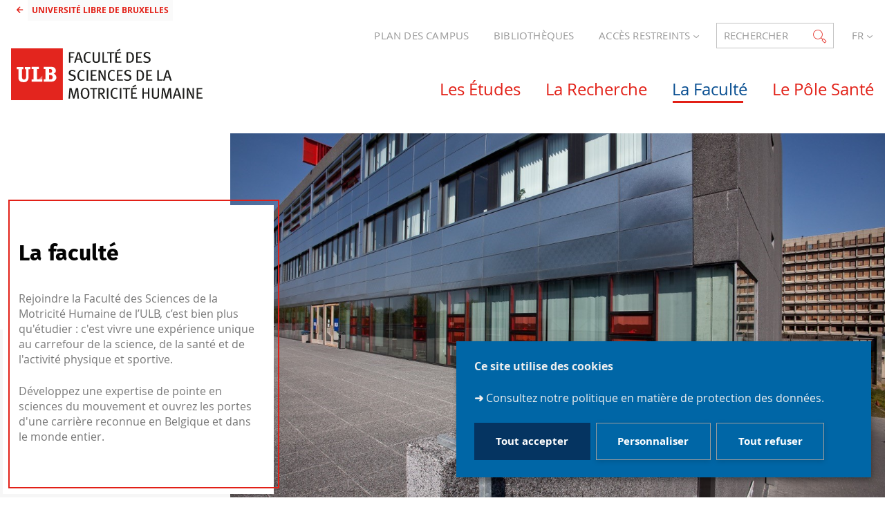

--- FILE ---
content_type: text/html;charset=UTF-8
request_url: https://fsm.ulb.be/fr/faculte
body_size: 14017
content:






























<!DOCTYPE html>
<html class="no-js html loading" xmlns="http://www.w3.org/1999/xhtml" lang="fr">
<head>
    <meta name="viewport" content="width=device-width, initial-scale=1.0" />
    


















<meta property="og:description" content="" />
<meta property="og:title" content="La Faculté - FSM - Faculté des Sciences de la motricité" />
<meta property="og:site_name" content="Faculté des Sciences de la motricité" />
<meta property="og:type" content="article" />
<meta property="og:url" content="https://fsm.ulb.be/fr/faculte" />
<meta property="og:image" content="https://fsm.ulb.be/medias/photo/fsm-batiment_1539606447698-jpg" />
<meta property="og:image:width" content="1280" />
<meta property="og:image:height" content="854" />
<meta http-equiv="content-type" content="text/html; charset=utf-8" />
<title>La Faculté - FSM - Faculté des Sciences de la motricité</title>



    <link rel="canonical" href="https://fsm.ulb.be/fr/faculte" />

<link rel="icon" type="image/png" href="/uas/fsm/FAVICON/favicon.png" />
<meta http-equiv="pragma" content="no-cache" />

<link rel="schema.DC" href="http://purl.org/dc/elements/1.1/" />
<meta name="DC.Title" content="La Faculté - FSM - Faculté des Sciences de la motricité" />
<meta name="DC.Creator" content="Anne MONCOUSIN" />
<meta name="DC.Description" lang="fr-FR" content="" />
<meta name="DC.Publisher" content="Anne MONCOUSIN" />
<meta name="DC.Date.created" scheme="W3CDTF" content="20181015 14:27:51.0" />
<meta name="DC.Date.modified" scheme="W3CDTF" content="20251112 16:32:30.0" />
<meta name="DC.Language" scheme="RFC3066" content="fr-FR" />
<meta name="DC.Rights" content="Copyright &copy; Faculté des Sciences de la motricité" />

<meta name="description" content="" />
<meta name="author" lang="fr_FR" content="Anne MONCOUSIN" />
<meta name="Date-Creation-yyyymmdd" content="20181015 14:27:51.0" />
<meta name="Date-Revision-yyyymmdd" content="20251112 16:32:30.0" />
<meta name="copyright" content="Copyright &copy; Faculté des Sciences de la motricité" />
<meta name="reply-to" content="Cellule.Web@ulb.be" />
<meta name="category" content="Internet" />
<meta name="robots" content="index, follow" />
<meta name="distribution" content="global" />
<meta name="identifier-url" content="https://fsm.ulb.be/" />
<meta name="resource-type" content="document" />
<meta name="expires" content="-1" />

<meta name="google-site-verification" content="" />

<meta name="Generator" content="K-Sup (6.08.05)" />
<meta name="Formatter" content="K-Sup (6.08.05)" />

    
    <link rel="start" title="Accueil" href="https://fsm.ulb.be/" />
    <link rel="alternate" type="application/rss+xml" title="Fil RSS des dix dernières actualités" href="https://fsm.ulb.be/adminsite/webservices/export_rss.jsp?NOMBRE=10&amp;CODE_RUBRIQUE=1490059990875593&amp;LANGUE=0" />
    <link rel="stylesheet" type="text/css" media="print" href="https://fsm.ulb.be/wro/styles-print/6049767241e532ab58370b23daa52b40dc15dd4a.css"/>
    <link rel="stylesheet" type="text/css" media="screen" href="https://fsm.ulb.be/wro/styles/b75f2a6b18032b7bc0bd4ed3e688135b93a2c4de.css"/>
    










<style type="text/css" media="screen, print">
	/*  remplacer par variable bandeau (de site) usine à sites */
	#bandeau {
	}

		::-webkit-selection {
		  background: #97150f;
		}

		::-moz-selection {
		  background: #97150f;
		}

		::selection {
		  background: #97150f;
		}

		h1, .h1, .fiche#body.annuaireksup h1, h6, .h6 {
		  color: #e22017;
		}

		a {
		  color: #e22017;
		  text-decoration: none;
		}
		a:hover, a:active, a:focus {
		  color: #ce1d14;
		}

		[class*="contenu"] ul li::before, [class*="contenu"] ol li::before, .menu__level__accroche ul li::before, .menu__level__accroche ol li::before, .menu_deroulant ul li::before, .menu_deroulant ol li::before, .menu__level--2 ul li::before, .menu__level--2 ol li::before, #telecharger ul li::before, #telecharger ol li::before, .plan-site ul li::before, .plan-site ol li::before {
		  color: #e22017;
		}

		blockquote, q, cite {
		  color: #e22017;
		}

		address::before {
		  color: #e22017;
		}

		button,
		[type="submit"],
		[type="button"],
		.submit,
		.button,
		.style_bouton,
		.plier-deplier__bouton {
		  background-color: #e22017;
		  border-color: #e22017;
		}
		button:hover, button:focus,
		[type="submit"]:hover,
		[type="submit"]:focus,
		[type="button"]:hover,
		[type="button"]:focus,
		.submit:hover,
		.submit:focus,
		.button:hover,
		.button:focus,
		.style_bouton:hover,
		.style_bouton:focus,
		.plier-deplier__bouton:hover,
		.plier-deplier__bouton:focus {
		  background-color: #ce1d14;
		  border-color: #ce1d14;
		}
		button:active,
		[type="submit"]:active,
		[type="button"]:active,
		.submit:active,
		.button:active,
		.style_bouton:active,
		.plier-deplier__bouton:active {
		  background-color: #ba1a12;
		  border-color: #ba1a12;
		}

		select:hover, select:focus,
		textarea:hover,
		textarea:focus,
		input[type="text"]:hover,
		input[type="text"]:focus,
		input[type="search"]:hover,
		input[type="search"]:focus,
		input[type="password"]:hover,
		input[type="password"]:focus,
		input[type="file"]:hover,
		input[type="file"]:focus,
		input[type="number"]:hover,
		input[type="number"]:focus,
		input[type="email"]:hover,
		input[type="email"]:focus {
		  border-color: #e22017;
		}

		dl,
		.liste-definitions,
		.type_1,
		#demande_mot_passe dt,
		.type_2 {
		  border-left-color: #e22017;
		}

		dt,
		.liste-definitions__terme,
		.liste-definitions__terme--colonne,
		.type-1__terme,
		.type-2__terme {
		  color: #e22017;
		}

		.thematiques li, .fiche .surtitre li, .contenu .surtitre {
		  color: #e22017;
		}

		.paragraphe__titre--1::before {
		  background: #e22017;
		}

		.paragraphe--3,
		#encadres .encadre--1 {
		  border-color: #e22017;
		}

		.paragraphe--4, #encadres .encadre--3 {
		  background: #e22017;
		}

		.paragraphe--5::before {
		  color: #e22017;
		}

		@media screen and (max-width: 767px) {
		  .menu__toggle, .item__toggler {
		    color: #e22017;
		  }
		  .menu__toggle:focus, .menu__toggle:active, .menu__toggle:hover, .menu__toggle.show-menu, .item__toggler:focus, .item__toggler:active, .item__toggler:hover, .item__toggler.show-menu {
		    color: #e22017;
		  }
		}
		.sitepublic.show-menu #menu .menu__toggle {
		  background: #e22017;
		}

		.siteintranet .menu__toggle, .siteintranet .item__toggler {
		  color: #e22017;
		}
		.siteintranet .menu__toggle:focus, .siteintranet .menu__toggle:active, .siteintranet .menu__toggle:hover, .siteintranet .menu__toggle.show-menu, .siteintranet .item__toggler:focus, .siteintranet .item__toggler:active, .siteintranet .item__toggler:hover, .siteintranet .item__toggler.show-menu {
		  color: #e22017;
		}
		@media screen and (max-width: 767px) {
		  .siteintranet.show-menu .menu__toggle {
		    background: #e22017;
		  }
		}

		@media screen and (min-width: 768px) {
		  .sitepublic #menu nav .item__label {
		    color: #e22017;
		  }
		  .sitepublic #menu nav .menu__level--1 .item__control:hover, .sitepublic #menu nav .menu__level--1 .item__control:active, .sitepublic #menu nav .menu__level--1 .item__control:focus {
		    color: #e22017;
		  }
		  .sitepublic #menu nav .menu__level--1 .item__control:hover::after, .sitepublic #menu nav .menu__level--1 .item__control:active::after, .sitepublic #menu nav .menu__level--1 .item__control:focus::after {
		    color: #e22017;
		  }
		  .sitepublic #menu nav .menu__level--1 a.item__control > .item__label:hover, .sitepublic #menu nav .menu__level--1 a.item__control > .item__label:active, .sitepublic #menu nav .menu__level--1 a.item__control > .item__label:focus {
		    color: #e22017;
		  }
		}
		#menu nav .menu__level__item--actif > .item > .item__control .item__label {
		  color: #e22017;
		}

		.siteintranet #menu a.item__control:hover .item__label, .siteintranet #menu a.item__control:focus .item__label, .siteintranet #menu a.item__control:active .item__label,
		.siteintranet #menu a.item__control:hover::after, .siteintranet #menu a.item__control:focus::after, .siteintranet #menu a.item__control:active::after{
			color: #e22017;
		}

		.actions-fiche__item > a, .actions-fiche__item > button, .actions-fiche__item > .button {
		  color: #e22017;
		}
		.actions-fiche__item .plier-deplier__bouton[aria-expanded*="true"] {
		  border-top-color: #e22017;
		  border-left-color: #e22017;
		  border-right-color: #e22017;
		}
		.actions-fiche__item .plier-deplier__contenu {
		  border-color: #e22017;
		}

		.paragraphe--3 ul.objets .avec_vignette .vignette_deco2 a:hover, .paragraphe--3 ul.objets .avec_vignette .vignette_deco2 a:active, .paragraphe--3 ul.objets .avec_vignette .vignette_deco2 a:focus, .paragraphe--3 ul.objets.pardefaut a:hover, .paragraphe--3 ul.objets.pardefaut a:active, .paragraphe--3 ul.objets.pardefaut a:focus,
		.paragraphe--6 ul.objets .avec_vignette .vignette_deco2 a:hover,
		.paragraphe--6 ul.objets .avec_vignette .vignette_deco2 a:active,
		.paragraphe--6 ul.objets .avec_vignette .vignette_deco2 a:focus,
		.paragraphe--6 ul.objets.pardefaut a:hover,
		.paragraphe--6 ul.objets.pardefaut a:active,
		.paragraphe--6 ul.objets.pardefaut a:focus,
		.paragraphe--4 ul.objets .avec_vignette .vignette_deco2 a:hover,
		#encadres .encadre--3 ul.objets .avec_vignette .vignette_deco2 a:hover,
		.paragraphe--4 ul.objets .avec_vignette .vignette_deco2 a:active,
		#encadres .encadre--3 ul.objets .avec_vignette .vignette_deco2 a:active,
		.paragraphe--4 ul.objets .avec_vignette .vignette_deco2 a:focus,
		#encadres .encadre--3 ul.objets .avec_vignette .vignette_deco2 a:focus,
		.paragraphe--4 ul.objets.pardefaut a:hover,
		#encadres .encadre--3 ul.objets.pardefaut a:hover,
		.paragraphe--4 ul.objets.pardefaut a:active,
		#encadres .encadre--3 ul.objets.pardefaut a:active,
		.paragraphe--4 ul.objets.pardefaut a:focus,
		#encadres .encadre--3 ul.objets.pardefaut a:focus,
		.encadre--3 ul.objets .avec_vignette .vignette_deco2 a:hover,
		.encadre--3 ul.objets .avec_vignette .vignette_deco2 a:active,
		.encadre--3 ul.objets .avec_vignette .vignette_deco2 a:focus,
		.encadre--3 ul.objets.pardefaut a:hover,
		.encadre--3 ul.objets.pardefaut a:active,
		.encadre--3 ul.objets.pardefaut a:focus,
		footer ul.objets .avec_vignette .vignette_deco2 a:hover,
		footer ul.objets .avec_vignette .vignette_deco2 a:active,
		footer ul.objets .avec_vignette .vignette_deco2 a:focus,
		footer ul.objets.pardefaut a:hover,
		footer ul.objets.pardefaut a:active,
		footer ul.objets.pardefaut a:focus,
		.processusCard ul.objets .avec_vignette .vignette_deco2 a:hover,
		.processusCard ul.objets .avec_vignette .vignette_deco2 a:active,
		.processusCard ul.objets .avec_vignette .vignette_deco2 a:focus,
		.processusCard ul.objets.pardefaut a:hover,
		.processusCard ul.objets.pardefaut a:active,
		.processusCard ul.objets.pardefaut a:focus,
		.rechercheCard ul.objets .avec_vignette .vignette_deco2 a:hover,
		.rechercheCard ul.objets .avec_vignette .vignette_deco2 a:active,
		.rechercheCard ul.objets .avec_vignette .vignette_deco2 a:focus,
		.rechercheCard ul.objets.pardefaut a:hover,
		.rechercheCard ul.objets.pardefaut a:active,
		.rechercheCard ul.objets.pardefaut a:focus,
		.teccCard ul.objets .avec_vignette .vignette_deco2 a:hover,
		.teccCard ul.objets .avec_vignette .vignette_deco2 a:active,
		.teccCard ul.objets .avec_vignette .vignette_deco2 a:focus,
		.teccCard ul.objets.pardefaut a:hover,
		.teccCard ul.objets.pardefaut a:active,
		.teccCard ul.objets.pardefaut a:focus,
		.header_alerte ul.objets .avec_vignette .vignette_deco2 a:hover,
		.header_alerte ul.objets .avec_vignette .vignette_deco2 a:active,
		.header_alerte ul.objets .avec_vignette .vignette_deco2 a:focus,
		.header_alerte ul.objets.pardefaut a:hover,
		.header_alerte ul.objets.pardefaut a:active,
		.header_alerte ul.objets.pardefaut a:focus,
		body .extension-agenda .extension-agenda__semaine .extension-agenda__evenements li ul.objets .avec_vignette .vignette_deco2 a:hover,
		body .extension-agenda .extension-agenda__semaine .extension-agenda__evenements li ul.objets .avec_vignette .vignette_deco2 a:active,
		body .extension-agenda .extension-agenda__semaine .extension-agenda__evenements li ul.objets .avec_vignette .vignette_deco2 a:focus,
		body .extension-agenda .extension-agenda__semaine .extension-agenda__evenements li ul.objets.pardefaut a:hover,
		body .extension-agenda .extension-agenda__semaine .extension-agenda__evenements li ul.objets.pardefaut a:active,
		body .extension-agenda .extension-agenda__semaine .extension-agenda__evenements li ul.objets.pardefaut a:focus,
		body .extension-agenda .extension-agenda__mois .extension-agenda__evenements ul.objets .avec_vignette .vignette_deco2 a:hover,
		body .extension-agenda .extension-agenda__mois .extension-agenda__evenements ul.objets .avec_vignette .vignette_deco2 a:active,
		body .extension-agenda .extension-agenda__mois .extension-agenda__evenements ul.objets .avec_vignette .vignette_deco2 a:focus,
		body .extension-agenda .extension-agenda__mois .extension-agenda__evenements ul.objets.pardefaut a:hover,
		body .extension-agenda .extension-agenda__mois .extension-agenda__evenements ul.objets.pardefaut a:active,
		body .extension-agenda .extension-agenda__mois .extension-agenda__evenements ul.objets.pardefaut a:focus {
		  color: #e22017;
		}
		.paragraphe--3 .owl-carousel.pub .cycle-overlay,
		.paragraphe--6 .owl-carousel.pub .cycle-overlay,
		.paragraphe--4 .owl-carousel.pub .cycle-overlay,
		#encadres .encadre--3 .owl-carousel.pub .cycle-overlay,
		.encadre--3 .owl-carousel.pub .cycle-overlay,
		footer .owl-carousel.pub .cycle-overlay,
		.processusCard .owl-carousel.pub .cycle-overlay,
		.rechercheCard .owl-carousel.pub .cycle-overlay,
		.teccCard .owl-carousel.pub .cycle-overlay,
		.header_alerte .owl-carousel.pub .cycle-overlay,
		body .extension-agenda .extension-agenda__semaine .extension-agenda__evenements li .owl-carousel.pub .cycle-overlay,
		body .extension-agenda .extension-agenda__mois .extension-agenda__evenements .owl-carousel.pub .cycle-overlay {
		  background: #e22017;
		}

		.paragraphe--4 .ckeditor-tabs .tabs_toggler.active,
		.paragraphe--4 .ckeditor-tabs .tabs_toggler.active::after,
		.paragraphe--4 .ckeditor-tabs .tabs_wrapper,
		.encadre--3 .ckeditor-tabs .tabs_toggler.active,
		.encadre--3 .ckeditor-tabs .tabs_toggler.active::after,
		.encadre--3 .ckeditor-tabs .tabs_wrapper {
			background:  #c01b13;
		}

		.paragraphe--4 .ckeditor-accordion .accordion_toggler.active,
		.paragraphe--4 .ckeditor-accordion .accordion_wrapper.active,
		.encadre--3 .ckeditor-accordion .accordion_toggler.active,
		.encadre--3 .ckeditor-accordion .accordion_wrapper.active{
			background:  #c01b13;
		}


		#recherche-simple .header_toggle__libelle .icon {
		  color: #e22017;
		}

		.acces_direct__item:hover, .acces_direct__item:active, .acces_direct__item:focus {
		  color: #e22017;
		}
		.acces_direct__item:hover.type_rubrique_0004::after, .acces_direct__item:active.type_rubrique_0004::after, .acces_direct__item:focus.type_rubrique_0004::after {
		  color: #e22017;
		}
		.acces_direct__item:hover .acces_direct__libelle, .acces_direct__item:active .acces_direct__libelle, .acces_direct__item:focus .acces_direct__libelle {
		  color: #e22017;
		}

		.header_toggle .header_toggle__libelle:hover, .header_toggle .header_toggle__libelle:active, .header_toggle .header_toggle__libelle:focus, .header_toggle .header_toggle__libelle.active {
		  color: #e22017;
		}
		.header_toggle .header_toggle__menu {
		  border-color: #e22017;
		}
		.header_toggle .header_toggle__menu .lien_externe:not(.img_link)::after, .header_toggle .header_toggle__menu .type_rubrique_0004::after {
		  color: #e22017;
		}
		.header_toggle .header_toggle__menu .header_toggle__libelle {
		  color: #e22017;
		}
		.header_toggle .header_toggle__libelle.active {
		  border-left-color: #e22017;
		  border-right-color: #e22017;
		  border-top-color: #e22017;
		}

		footer .header_toggle__menu .menuderoulant .header_toggle__libelle {
		  color: #e22017;
		}
		footer .header_toggle__menu .menuderoulant .header_toggle__libelle:hover, footer .header_toggle__menu .menuderoulant .header_toggle__libelle:active, footer .header_toggle__menu .menuderoulant .header_toggle__libelle:focus, footer .header_toggle__menu .menuderoulant .header_toggle__libelle:visited {
		  color: #e22017;
		}

		.sitepublic #menu .menu_principal--riche.active > ul.menu__level__items > .menu__level__item > .item > .item__control.active .item__label, .sitepublic #menu .menu_principal--riche.active > ul.menu__level__items > .menu__level__item > .item > .item__control:hover .item__label, .sitepublic #menu .menu_principal--riche.active > ul.menu__level__items > .menu__level__item > .item > .item__control:active .item__label, .sitepublic #menu .menu_principal--riche.active > ul.menu__level__items > .menu__level__item > .item > .item__control:focus .item__label {
		  color: #e22017;
		}
		.sitepublic #menu .menu_principal--riche.active > ul.menu__level__items > .menu__level__item > .item > .item__control.active .item__label::after, .sitepublic #menu .menu_principal--riche.active > ul.menu__level__items > .menu__level__item > .item > .item__control:hover .item__label::after, .sitepublic #menu .menu_principal--riche.active > ul.menu__level__items > .menu__level__item > .item > .item__control:active .item__label::after, .sitepublic #menu .menu_principal--riche.active > ul.menu__level__items > .menu__level__item > .item > .item__control:focus .item__label::after {
		  color: #e22017;
		}
		.sitepublic #menu .menu_principal--riche.active > ul.menu__level__items > .menu__level__item > .item > .item__control.active::after, .sitepublic #menu .menu_principal--riche.active > ul.menu__level__items > .menu__level__item > .item > .item__control:hover::after, .sitepublic #menu .menu_principal--riche.active > ul.menu__level__items > .menu__level__item > .item > .item__control:active::after, .sitepublic #menu .menu_principal--riche.active > ul.menu__level__items > .menu__level__item > .item > .item__control:focus::after {
		  color: #e22017;
		}
		.sitepublic #menu .menu_principal--riche.active > ul.menu__level__items > .menu__level__item > .item > .item__control.active .item__label::before,
		.sitepublic #menu .menu_principal--riche > ul.menu__level__items > .menu__level__item--actif > .item > .item__control .item__label::before {
		  background: #e22017;
		}

		.ui-state-hover,
		.ui-widget-content .ui-state-hover,
		.ui-widget-header .ui-state-hover,
		.ui-state-focus,
		.ui-widget-content .ui-state-focus,
		.ui-widget-header .ui-state-focus {
		  background-color: #e22017;
		}

		#body .kmonoselect-button:hover, #body .kmonoselect-button:active, #body .kmonoselect-button:focus {
		  background: #e22017;
		}

		#kmap a {
		  color: #e22017;
		}
		#kmap a:hover, #kmap a:active, #kmap a:focus {
		  color: #e22017;
		}

		.carrouselCard_infos__wrapper {
		  border-color: #e22017;
		}

		.processusCard .processusCard__index {
		  color: #e22017;
		}

		.rechercheCard .rechercheCard__liens li a:hover, .rechercheCard .rechercheCard__liens li a:active, .rechercheCard .rechercheCard__liens li a:focus {
		  border-color: #e22017;
		}

		.rechercheCard__item {
		  background: #e22017;
		}

		a.rechercheCard__item:hover, a.rechercheCard__item:active, a.rechercheCard__item:focus {
		  background-color: #ba1a12;
		}

		.rechercheCard__bloc {
		  border-color: #e22017;
		}

		a.rechercheCard__bloc:hover, a.rechercheCard__bloc:focus, a.rechercheCard__bloc:active{
			background: #e22017;
		}

		.rechercheCard__bloc::after {
		  border-color: transparent transparent #e22017 transparent;
		}

		.actualitesCard__photo, .actualitesCard__actualite, .accueil__carte__titre h2 {
		  border-color: #e22017;
		}

		.actualitesCard h2 span,
		.agendaCard h2 span,
		.teccCard h2 span {
		  border-color: #e22017;
		}

		.agendaCard__evenement::before {
		  background: #e22017;
		}

		.thematiquesCard h2 a:hover, .thematiquesCard h2 a:focus, .thematiquesCard h2 a:active {
		  color: #e22017;
		}

		#menu .menu_principal--riche.active > ul.menu__level__items > .menu__level__item > .item > .item__control.active::after, #menu .menu_principal--riche.active > ul.menu__level__items > .menu__level__item > .item > .item__control:hover::after, #menu .menu_principal--riche.active > ul.menu__level__items > .menu__level__item > .item > .item__control:active::after, #menu .menu_principal--riche.active > ul.menu__level__items > .menu__level__item > .item > .item__control:focus::after {
		  color: #e22017;
		}

		.menu-secondaire__item.menu-secondaire__item--actif .menu-secondaire__item__intitule {
		  color: #e22017;
		}

		.menu-secondaire__item .menu-secondaire__item__intitule:hover, .menu-secondaire__item .menu-secondaire__item__intitule:focus,
		.menu-secondaire__item .menu-secondaire__sous-menu__item__intitule:hover,
		.menu-secondaire__item .menu-secondaire__sous-menu__item__intitule:focus,
		.menu-secondaire__item.menu-secondaire__item--has-active-child.menu-secondaire__item--actif.active .menu-secondaire__item__intitule:hover,
		.menu-secondaire__item.menu-secondaire__item--has-active-child.menu-secondaire__item--actif.active .menu-secondaire__item__intitule:focus {
		  color: #e22017;
		}

		.menu-secondaire__item .menu-secondaire__sous-menu__item--actif .menu-secondaire__sous-menu__item__intitule {
		  color: #e22017;
		}

		.menu_secondaire--numerote .menu-secondaire__item__intitule::before {
		  color: #e22017;
		}

		.menu_secondaire--numerote .menu-secondaire__item.menu-secondaire__item--actif .menu-secondaire__item__intitule::before {
		  background-color: #e22017;
		}

		.cnil-panel__action.button--secondary{
			color: #e22017;
		}

		dl.ckeditor-tabs dt.active::before, dl.ckeditor-tabs dt:hover::before{
			background-color: #e22017;
		}

		.formation .layout .card{
			border-top-color: #e22017;
		}

		.formation .jumps-trigger.current,
		.formation .jumps-trigger:hover,
		.formation .jumps-trigger:active,
		.formation .jumps-trigger:focus{
			border-bottom-color: #e22017;
		}

		.formation .cta__title{
			color: #e22017;
		}

		.search-result__entete{
			border-color: #e22017;
		}

		.search-result__entete,
		.search-aggregation__titre,
		.aggregation-item__aggregation-name{
			color: #e22017;
		}

		.formation .cta__contents,
		.formation .cta__title.active{
			border-color: #e22017;
		}

		.cta-liste::before{
			background: #e22017;
		}

		.cta-liste-terme{
			color: #e22017;
		}

        .ueup .fiche-technique{
            background: #e22017;
        }

        #body .mosaique-pagination a.galerie-page {
            background-color: #e22017;
        }

        #body .mosaique-pagination a.galerie-page.galerie-page--selected {
            border-color:#e22017;
            color: #e22017;
        }
    

	
</style>


    <script type="text/javascript">var html = document.getElementsByTagName('html')[0]; html.className = html.className.replace('no-js', 'js');</script>



    <script type="text/javascript" src="https://fsm.ulb.be/wro/scripts/d52cd4577dfb99f246b4d6bbea127d780551f878.js"></script>
</head>
<body id="body" class="fiche ficheaccueil  sitepublic site-fsm sans-bandeau" data-toggle=".sitepublic #menu .active, .header_toggle .active, #call-to-actions .active, #call-to-actions-contents .active" data-toggle-bubble itemtype="http://schema.org/WebPage" itemscope><meta itemprop="http://schema.org/lastReviewed" content="2025-11-12">


<header itemscope itemtype="http://schema.org/WPHeader">
    <meta itemprop="name" content=""/>
    <meta itemprop="description" content="" />
    <meta itemprop="keywords" content="" />
    <p id="liens_evitement">
        <a href="#contenu-encadres">Aller au contenu</a> |
        <a href="#menu_principal">Navigation</a> |
        <a href="#acces_directs">Accès directs</a> |
        <a href="#connexion">Connexion</a>
    </p>
    
        <link rel="stylesheet" type="text/css" href="/uas/fsm/NOM_PROPRIETE_SURCHARGE_CSS/ksup-ulb-facs.css" media="all"/>
    
     
    
	   	<div class="header_ligne1"> 
	    	<a class="lien_fleche--gauche lien_site_institutionnel" title="UNIVERSITÉ LIBRE DE BRUXELLES" href="https://www.ulb.be/">UNIVERSITÉ LIBRE DE BRUXELLES</a>
	   	</div>
    
    
   
    
   <div class="header_ligne2"><!--
		
    
       
       




	
	    --><a href="https://fsm.ulb.be/fr/plan-des-campus" class="acces_direct__item type_rubrique_FICO">
	        <span class="acces_direct__libelle">
	            PLAN DES CAMPUS
	        </span>
	    </a><!--
	
	    --><a href="https://fsm.ulb.be/fr/bibliotheques" class="acces_direct__item type_rubrique_FICO">
	        <span class="acces_direct__libelle">
	            BIBLIOTHÈQUES
	        </span>
	    </a><!--
	

       
       
       
           
           
           
           


    --><div id="menu_deroulant1" class="header_toggle">
        <button class="header_toggle__libelle header_toggle__lvl1" data-toggle="[data-toggle-id='menuderoulant1']" data-toggle-group="menus" type="button">
            
            <span class="header_toggle__libelle-texte">
            	Accès restreints
        	</span>
        </button>
        <div data-toggle-id="menuderoulant1" class="header_toggle__menu menuderoulant" data-toggle-target>
            <ul class="menuderoulant">
                
                    <li class="menuderoulant__item">
                        <a href="https://fsm.ulb.be/fr/monulb" class="type_rubrique_0001">
                            
                            <span class="header_toggle__libelle">
                            MonULB
                        </span>
                        </a>
                    </li>
                
                    <li class="menuderoulant__item">
                        <a href="https://fsm.ulb.be/fr/portail-du-personnel" class="type_rubrique_FICO">
                            
                            <span class="header_toggle__libelle">
                            Portail du personnel
                        </span>
                        </a>
                    </li>
                
                    <li class="menuderoulant__item">
                        <a href="https://fsm.ulb.be/fr/intrafsm" class="type_rubrique_0001">
                            
                            <span class="header_toggle__libelle">
                            IntraFSM
                        </span>
                        </a>
                    </li>
                
                    <li class="menuderoulant__item">
                        <a href="https://fsm.ulb.be/fr/mode-edition" class="type_rubrique_CONN">
                            
                                <span class="header_toggle__picto"><img src="/medias/photo/noun-pencil-3102612_1581950006718-png" title="Mode édition"/></span>
                            
                            <span class="header_toggle__libelle">
                            Mode édition
                        </span>
                        </a>
                    </li>
                
            </ul>
        </div>
    </div><!--

       
       
       

       


















--><div id="recherche-simple" class="header_toggle">
    <button id="data-toggle-recherchesimple" class="header_toggle__libelle" data-toggle="[data-toggle-id='recherchesimple']" data-toggle-event="give-focus" data-toggle-group="menus" type="button"><span class="header_toggle__libelle-texte">Rechercher</span><span class="icon icon-ulb-search"></span></button>
    <div data-toggle-id="recherchesimple" class="header_toggle__menu" data-toggle-target itemscope itemtype="http://schema.org/WebSite">
        <meta itemprop="url" content=""/>
        <h2></h2>
        
        <button class="header_toggle__close" data-toggle="[data-toggle-id='recherchesimple']" type="button"><span class="icon icon-ulb-close"></span></button>
        <form novalidate action="/servlet/search" method="get" itemprop="potentialAction" itemscope itemtype="http://schema.org/SearchAction">
            <input type="hidden" class="js-value-autocomplete-header-disallow" value="false" />
            <meta itemprop="target" content="/servlet/search?beanKey=&l=0&q={q}"/>
            <input type="hidden" name="page" value="" />
            
                <input type="hidden" name="site" value="#" />
            
            <input type="hidden" name="l" value="0">
            <input type="hidden" name="RH" value="1490059990776843">
            <input type="hidden" data-inputfor="MOTS_CLEFS" id="MOTS_CLEFS_AUTOCOMPLETE"/>
            
            
            <div class="header_toggle__radios js-radio-search">
                <span class="header_toggle__radios__block">
	                <input type="radio" id="tout_le_site" name="beanKey" value="150bfcee-1f87-11e7-a0e0-b753bedcad22" checked="checked"/>
	                <label for="tout_le_site">Tout le site</label>
                </span>
                <span class="header_toggle__radios__block">
	                <input type="radio" id="annuaire" name="beanKey" value="beanKeyRechercheAnnuaireksup" />
	                <label for="annuaire">Annuaire</label>
                </span>
                <span class="header_toggle__radios__block">
	                <input type="radio" id="formations" name="beanKey" value="beanKeyRechercheFormation" />
	                <label for="formations">Formation</label>
                </span>
            </div>
            <input class="header_toggle__input js-search-header" name="q" itemprop="query-input" autocomplete="on" role="search" type="search" id="MOTS_CLEFS" value="" data-formparams="true" data-bean="multiFicheAutoComplete" data-autocompleteurl="/servlet/com.kportal.servlet.autoCompletionServlet" data-submitonselect="true" placeholder="" title="Recherche par mots-clés" />
            <button class="header_toggle__submit"  formnovalidate="formnovalidate" type="submit" value="Rechercher">
                <span class="icon icon-ulb-search"></span>
            </button>

        </form>
    </div><!-- .plier-deplier__contenu -->
</div><!--

       








    --><div id="versions" class="header_toggle">
        <button class="header_toggle__libelle header_toggle__lvl1" data-toggle="[data-toggle-id='menuversions']" data-toggle-group="menus" type="button" aria-label="français (changer la langue)" aria-expanded="false">
            <span class="header_toggle__libelle-texte">fr</span>
        </button>
        <div data-toggle-id="menuversions" class="header_toggle__menu" data-toggle-target>
            <ul class="versions">
                        <li class="versions__item versions__item--fr" lang="fr">
                            <a href="https://fsm.ulb.be/fr/faculte" aria-label="FR" hreflang="fr">
                                français
                            </a>
                        </li>
                        <li class="versions__item versions__item--en" lang="en">
                            <a href="https://fsm.ulb.be" aria-label="EN" hreflang="en">
                                anglais
                            </a>
                        </li>
            </ul>
        </div>
    </div><!--


       
	   
	   

 --></div>
    <div class="header_ligne3"><!--

	 --><div class="header_ligne3__col1"> 
		 	
	        	





<div class="banniere" role="banner">
    <a href="https://fsm.ulb.be/" class="banniere__logo" title="Retour à la page d'accueil">
        <img src="/uas/fsm/LOGO/fsmh4.svg" alt="logo-Faculté des Sciences de la motricité" title="Retour à la page d'accueil"/>
    </a>
</div>

	        
     	</div><!--

	 --><div class="header_ligne3__col2">
        
	        <div id="menu" role="navigation" aria-expanded="false" itemscope itemtype="http://schema.org/SiteNavigationElement">
	            










    
    <div class="menu__overlay" data-toggle="body" data-toggle-class="show-menu"></div>
    
	
		
<button class="menu__toggle" data-toggle="body" data-toggle-class="show-menu"  data-toggle-event="menu-mobile-toggle">
    <span class="icon- open-menu">menu</span>
    <span class="icon- close-menu">close</span>
</button>
	
    
    <nav>
        <div class="menu__level menu__level--0 menu_principal menu_principal--riche">
            
            <ul class="menu__level__items"><!--
                
                    --><li class="menu__level__item menu__level__item--acces-directs">
                        <div class="item item--has-button item--has-link">
                            <a class="item__control type_rubrique_0001" title="UNIVERSITÉ LIBRE DE BRUXELLES" href="https://www.ulb.be/">
                                <span class="item__label"><span class="icon icon-ulb-chevron-left"></span>  UNIVERSITÉ LIBRE DE BRUXELLES</span>
                            </a>
                        </div>
                    </li><!--
                
                
                    
                    
                    
                    
                    
                    
                    --><li class="menu__level__item menu__level__item--acces--menu--mobile" data-toggle-id="1490059990778615"><!--
                        
                        





--><div class="item item--has-button"><!--
    
        
            
            
                
                --><button class="item__control type_rubrique_ACCES item__control-level-0" type="button"  data-toggle="[data-toggle-id='1490059990778615']" data-toggle-group="menu" data-toggle-event="menu-riche-toggle" aria-expanded="false"><!--
                     
                  --><span class="item__label">
                        Accès directs
                    </span><!-- 
              --></button><!--
                
                --><button class="item__toggler " type="button" data-toggle="[data-toggle-id='1490059990778615']" data-toggle-group="menu-toggler" aria-expanded="false">
                    <span class="icon-expand_more more"></span>
                    <span class="icon-expand_less less"></span>
                </button><!--
            
        
        
    
--></div><!--

                        
                            --><div class="menu__level menu__level--1" data-toggle-target><!--
                                
                                
                                
                                --><ul class="menu__level__items"><!--
                                    
                                        
                                        
                                        
                                        
                                        
                                          
                                        --><li class="menu__level__item menu__level__item--first-column" data-toggle-id="1490059990830155"><!--
                                            
                                            





--><div class="item item--has-link"><!--
    
        
            
                
                --><a class="item__control type_rubrique_FICO" href="https://fsm.ulb.be/fr/plan-des-campus" aria-expanded="false"><!-- 
                    
                    --><span class="item__label">
                        Plan des campus
                    </span><!-- 
                --></a><!--
            
            
        
        
    
--></div><!--

                                            
                                            






                                        --></li><!--
                                    
                                        
                                        
                                        
                                        
                                        
                                          
                                        --><li class="menu__level__item menu__level__item--last-column" data-toggle-id="1490059990785598"><!--
                                            
                                            





--><div class="item item--has-link"><!--
    
        
            
                
                --><a class="item__control type_rubrique_FICO" href="https://fsm.ulb.be/fr/bibliotheques" aria-expanded="false"><!-- 
                    
                    --><span class="item__label">
                        Bibliothèques
                    </span><!-- 
                --></a><!--
            
            
        
        
    
--></div><!--

                                            
                                            






                                        --></li><!--
                                    
                                --></ul><!--
                                
                                
                            --></div><!--
                        
                    --></li><!--
                
                    
                    
                    
                    
                    
                    
                    --><li class="menu__level__item menu__level__item--acces--menu--mobile" data-toggle-id="1490059990780489"><!--
                        
                        





--><div class="item item--has-button"><!--
    
        
            
            
                
                --><button class="item__control type_rubrique_MDEROUL1 item__control-level-0" type="button"  data-toggle="[data-toggle-id='1490059990780489']" data-toggle-group="menu" data-toggle-event="menu-riche-toggle" aria-expanded="false"><!--
                     
                  --><span class="item__label">
                        Accès restreints
                    </span><!-- 
              --></button><!--
                
                --><button class="item__toggler " type="button" data-toggle="[data-toggle-id='1490059990780489']" data-toggle-group="menu-toggler" aria-expanded="false">
                    <span class="icon-expand_more more"></span>
                    <span class="icon-expand_less less"></span>
                </button><!--
            
        
        
    
--></div><!--

                        
                            --><div class="menu__level menu__level--1" data-toggle-target><!--
                                
                                
                                
                                --><ul class="menu__level__items"><!--
                                    
                                        
                                        
                                        
                                        
                                        
                                          
                                        --><li class="menu__level__item menu__level__item--first-column" data-toggle-id="1490059990841890"><!--
                                            
                                            





--><div class="item item--has-link"><!--
    
        
            
                
                --><a class="item__control type_rubrique_0001" href="https://fsm.ulb.be/fr/monulb" aria-expanded="false"><!-- 
                    
                    --><span class="item__label">
                        MonULB
                    </span><!-- 
                --></a><!--
            
            
        
        
    
--></div><!--

                                            
                                            






                                        --></li><!--
                                    
                                        
                                        
                                        
                                        
                                        
                                          
                                        --><li class="menu__level__item menu__level__item--first-column" data-toggle-id="1490059990798097"><!--
                                            
                                            





--><div class="item item--has-link"><!--
    
        
            
                
                --><a class="item__control type_rubrique_FICO" href="https://fsm.ulb.be/fr/portail-du-personnel" aria-expanded="false"><!-- 
                    
                    --><span class="item__label">
                        Portail du personnel
                    </span><!-- 
                --></a><!--
            
            
        
        
    
--></div><!--

                                            
                                            






                                        --></li><!--
                                    
                                        
                                        
                                        
                                        
                                        
                                          
                                        --><li class="menu__level__item menu__level__item--last-column" data-toggle-id="1558523615935"><!--
                                            
                                            





--><div class="item item--has-link"><!--
    
        
            
                
                --><a class="item__control type_rubrique_0001" href="https://fsm.ulb.be/fr/intrafsm" aria-expanded="false"><!-- 
                    
                    --><span class="item__label">
                        IntraFSM
                    </span><!-- 
                --></a><!--
            
            
        
        
    
--></div><!--

                                            
                                            






                                        --></li><!--
                                    
                                        
                                        
                                        
                                        
                                        
                                          
                                        --><li class="menu__level__item menu__level__item--last-column" data-toggle-id="409415679013075"><!--
                                            
                                            





--><div class="item item--has-link"><!--
    
        
            
                
                --><a class="item__control type_rubrique_CONN" href="https://fsm.ulb.be/fr/mode-edition" aria-expanded="false"><!-- 
                     --><span class="item__picto"><img src="/medias/photo/noun-pencil-3102612_1581950006718-png"/></span><!--
                    --><span class="item__label">
                        Mode édition
                    </span><!-- 
                --></a><!--
            
            
        
        
    
--></div><!--

                                            
                                            






                                        --></li><!--
                                    
                                --></ul><!--
                                
                                
                            --></div><!--
                        
                    --></li><!--
                
                    
                    
                    
                    
                    
                    
                    --><li class="menu__level__item" data-toggle-id="1490059990822943"><!--
                        
                        





--><div class="item item--has-button item--has-link"><!--
    
        
            
                
                --><a class="item__control type_rubrique_0001" href="https://fsm.ulb.be/fr/etudes" aria-expanded="false"><!-- 
                    
                    --><span class="item__label">
                        Les Études
                    </span><!-- 
                --></a><!--
            
            
                
                --><button class="item__control type_rubrique_0001 item__control-level-0" type="button" data-link="https://fsm.ulb.be/fr/etudes" data-toggle="[data-toggle-id='1490059990822943']" data-toggle-group="menu" data-toggle-event="menu-riche-toggle" aria-expanded="false"><!--
                     
                  --><span class="item__label">
                        Les Études
                    </span><!-- 
              --></button><!--
                
                --><button class="item__toggler " type="button" data-toggle="[data-toggle-id='1490059990822943']" data-toggle-group="menu-toggler" aria-expanded="false">
                    <span class="icon-expand_more more"></span>
                    <span class="icon-expand_less less"></span>
                </button><!--
            
        
        
    
--></div><!--

                        
                            --><div class="menu__level menu__level--1" data-toggle-target><!--
                                
                                
                                    
                                    --><div class="menu__level__parent">
                                        <a href="https://fsm.ulb.be/fr/etudes">
                                            Les Études
                                        </a>
                                    </div><!--
                                
                                
                                --><ul class="menu__level__items"><!--
                                    
                                        
                                        
                                        
                                        
                                        
                                          
                                        --><li class="menu__level__item menu__level__item--first-column" data-toggle-id="1755850499165"><!--
                                            
                                            





--><div class="item item--has-link"><!--
    
        
            
                
                --><a class="item__control type_rubrique_0001" href="https://fsm.ulb.be/fr/etudes/accueil-des-nouveaux-etudiants" aria-expanded="false"><!-- 
                    
                    --><span class="item__label">
                        Accueil des nouveaux étudiants
                    </span><!-- 
                --></a><!--
            
            
        
        
    
--></div><!--

                                            
                                            






                                        --></li><!--
                                    
                                        
                                        
                                        
                                        
                                        
                                          
                                        --><li class="menu__level__item menu__level__item--first-column" data-toggle-id="1538402059750"><!--
                                            
                                            





--><div class="item item--has-link"><!--
    
        
            
                
                --><a class="item__control type_rubrique_0001" href="https://fsm.ulb.be/fr/etudes/accueil" aria-expanded="false"><!-- 
                    
                    --><span class="item__label">
                        Organisation des études
                    </span><!-- 
                --></a><!--
            
            
        
        
    
--></div><!--

                                            
                                            






                                        --></li><!--
                                    
                                        
                                        
                                        
                                        
                                        
                                          
                                        --><li class="menu__level__item menu__level__item--first-column" data-toggle-id="1554976332609"><!--
                                            
                                            





--><div class="item item--has-link"><!--
    
        
            
                
                --><a class="item__control type_rubrique_0001" href="https://fsm.ulb.be/fr/etudes/bacheliers" aria-expanded="false"><!-- 
                    
                    --><span class="item__label">
                        Bacheliers
                    </span><!-- 
                --></a><!--
            
            
        
        
    
--></div><!--

                                            
                                            






                                        --></li><!--
                                    
                                        
                                        
                                        
                                        
                                        
                                          
                                        --><li class="menu__level__item menu__level__item--first-column" data-toggle-id="1554976373218"><!--
                                            
                                            





--><div class="item item--has-link"><!--
    
        
            
                
                --><a class="item__control type_rubrique_0001" href="https://fsm.ulb.be/fr/etudes/masters" aria-expanded="false"><!-- 
                    
                    --><span class="item__label">
                        Masters
                    </span><!-- 
                --></a><!--
            
            
        
        
    
--></div><!--

                                            
                                            






                                        --></li><!--
                                    
                                        
                                        
                                        
                                        
                                        
                                          
                                        --><li class="menu__level__item menu__level__item--first-column" data-toggle-id="1554977043524"><!--
                                            
                                            





--><div class="item item--has-link"><!--
    
        
            
                
                --><a class="item__control type_rubrique_0001" href="https://fsm.ulb.be/fr/etudes/capaes-et-aess" aria-expanded="false"><!-- 
                    
                    --><span class="item__label">
                        CAPAES et Masters en enseignement section 4 et 5
                    </span><!-- 
                --></a><!--
            
            
        
        
    
--></div><!--

                                            
                                            






                                        --></li><!--
                                    
                                        
                                        
                                        
                                        
                                        
                                          
                                        --><li class="menu__level__item menu__level__item--first-column" data-toggle-id="1540912864940"><!--
                                            
                                            





--><div class="item item--has-link"><!--
    
        
            
                
                --><a class="item__control type_rubrique_0001" href="https://fsm.ulb.be/fr/etudes/formations-continues" aria-expanded="false"><!-- 
                    
                    --><span class="item__label">
                        Formation continue
                    </span><!-- 
                --></a><!--
            
            
        
        
    
--></div><!--

                                            
                                            






                                        --></li><!--
                                    
                                        
                                        
                                        
                                        
                                        
                                          
                                        --><li class="menu__level__item menu__level__item--first-column" data-toggle-id="1554198312638"><!--
                                            
                                            





--><div class="item item--has-link"><!--
    
        
            
                
                --><a class="item__control type_rubrique_0001" href="https://fsm.ulb.be/fr/etudes/etudes-contingentees" aria-expanded="false"><!-- 
                    
                    --><span class="item__label">
                        Études contingentées
                    </span><!-- 
                --></a><!--
            
            
        
        
    
--></div><!--

                                            
                                            






                                        --></li><!--
                                    
                                        
                                        
                                        
                                        
                                        
                                          
                                        --><li class="menu__level__item menu__level__item--last-column" data-toggle-id="1661855976913"><!--
                                            
                                            





--><div class="item item--has-link"><!--
    
        
            
                
                --><a class="item__control type_rubrique_0001" href="https://fsm.ulb.be/fr/etudes/etudiant·es-a-besoins-specifiques-1" aria-expanded="false"><!-- 
                    
                    --><span class="item__label">
                        Etudiant·es à besoins spécifiques
                    </span><!-- 
                --></a><!--
            
            
        
        
    
--></div><!--

                                            
                                            






                                        --></li><!--
                                    
                                        
                                        
                                        
                                        
                                        
                                          
                                        --><li class="menu__level__item menu__level__item--last-column" data-toggle-id="1550228682003"><!--
                                            
                                            





--><div class="item item--has-link"><!--
    
        
            
                
                --><a class="item__control type_rubrique_0001" href="https://fsm.ulb.be/fr/etudes/mobilite-internationale-erasmus" aria-expanded="false"><!-- 
                    
                    --><span class="item__label">
                        Mobilité internationale - Erasmus
                    </span><!-- 
                --></a><!--
            
            
        
        
    
--></div><!--

                                            
                                            






                                        --></li><!--
                                    
                                        
                                        
                                        
                                        
                                        
                                          
                                        --><li class="menu__level__item menu__level__item--last-column" data-toggle-id="1657191530511"><!--
                                            
                                            





--><div class="item"><!--
    
        
        
            
            --><div class="item__control type_rubrique_0001" aria-expanded="false"><!-- 
                 
              --><span class="item__label">
                    Réforme du Décret Paysage 2022-2023
                </span><!-- 
           --></div><!--
        
    
--></div><!--

                                            
                                            






                                        --></li><!--
                                    
                                        
                                        
                                        
                                        
                                        
                                          
                                        --><li class="menu__level__item menu__level__item--last-column" data-toggle-id="1536827322838"><!--
                                            
                                            





--><div class="item item--has-link"><!--
    
        
            
                
                --><a class="item__control type_rubrique_0001" href="https://fsm.ulb.be/fr/etudes/reglement-general-des-etudes-et-modalites-particulieres" aria-expanded="false"><!-- 
                    
                    --><span class="item__label">
                        Règlement Général des Études
                    </span><!-- 
                --></a><!--
            
            
        
        
    
--></div><!--

                                            
                                            






                                        --></li><!--
                                    
                                        
                                        
                                        
                                        
                                        
                                          
                                        --><li class="menu__level__item menu__level__item--last-column" data-toggle-id="1629448085026"><!--
                                            
                                            





--><div class="item item--has-link"><!--
    
        
            
                
                --><a class="item__control type_rubrique_0001" href="https://fsm.ulb.be/fr/etudes/restructuration-des-programmes-2022-2023" aria-expanded="false"><!-- 
                    
                    --><span class="item__label">
                        Restructuration des programmes - 2022-2023 !
                    </span><!-- 
                --></a><!--
            
            
        
        
    
--></div><!--

                                            
                                            






                                        --></li><!--
                                    
                                        
                                        
                                        
                                        
                                        
                                          
                                        --><li class="menu__level__item menu__level__item--last-column" data-toggle-id="1614858907445"><!--
                                            
                                            





--><div class="item item--has-link"><!--
    
        
            
                
                --><a class="item__control type_rubrique_0001" href="https://fsm.ulb.be/fr/etudes/saa" aria-expanded="false"><!-- 
                    
                    --><span class="item__label">
                        Service d'accompagnement aux apprentissages (SAA)
                    </span><!-- 
                --></a><!--
            
            
        
        
    
--></div><!--

                                            
                                            






                                        --></li><!--
                                    
                                --></ul><!--
                                
                                
                            --></div><!--
                        
                    --></li><!--
                
                    
                    
                    
                    
                    
                    
                    --><li class="menu__level__item" data-toggle-id="1490059990849119"><!--
                        
                        





--><div class="item item--has-button item--has-link"><!--
    
        
            
                
                --><a class="item__control type_rubrique_0001" href="https://fsm.ulb.be/fr/recherche" aria-expanded="false"><!-- 
                    
                    --><span class="item__label">
                        La Recherche
                    </span><!-- 
                --></a><!--
            
            
                
                --><button class="item__control type_rubrique_0001 item__control-level-0" type="button" data-link="https://fsm.ulb.be/fr/recherche" data-toggle="[data-toggle-id='1490059990849119']" data-toggle-group="menu" data-toggle-event="menu-riche-toggle" aria-expanded="false"><!--
                     
                  --><span class="item__label">
                        La Recherche
                    </span><!-- 
              --></button><!--
                
                --><button class="item__toggler " type="button" data-toggle="[data-toggle-id='1490059990849119']" data-toggle-group="menu-toggler" aria-expanded="false">
                    <span class="icon-expand_more more"></span>
                    <span class="icon-expand_less less"></span>
                </button><!--
            
        
        
    
--></div><!--

                        
                            --><div class="menu__level menu__level--1" data-toggle-target><!--
                                
                                
                                    
                                    --><div class="menu__level__parent">
                                        <a href="https://fsm.ulb.be/fr/recherche">
                                            La Recherche
                                        </a>
                                    </div><!--
                                
                                
                                --><ul class="menu__level__items"><!--
                                    
                                        
                                        
                                        
                                        
                                        
                                          
                                        --><li class="menu__level__item menu__level__item--first-column" data-toggle-id="1544779313035"><!--
                                            
                                            





--><div class="item item--has-link"><!--
    
        
            
                
                --><a class="item__control type_rubrique_0001" href="https://fsm.ulb.be/fr/recherche/le-caps" aria-expanded="false"><!-- 
                    
                    --><span class="item__label">
                        Le CAPS
                    </span><!-- 
                --></a><!--
            
            
        
        
    
--></div><!--

                                            
                                            






                                        --></li><!--
                                    
                                        
                                        
                                        
                                        
                                        
                                          
                                        --><li class="menu__level__item menu__level__item--first-column" data-toggle-id="1539332018845"><!--
                                            
                                            





--><div class="item item--has-link"><!--
    
        
            
                
                --><a class="item__control type_rubrique_0001" href="https://fsm.ulb.be/fr/recherche/le-doctorat" aria-expanded="false"><!-- 
                    
                    --><span class="item__label">
                        Doctorat
                    </span><!-- 
                --></a><!--
            
            
        
        
    
--></div><!--

                                            
                                            






                                        --></li><!--
                                    
                                        
                                        
                                        
                                        
                                        
                                          
                                        --><li class="menu__level__item menu__level__item--last-column" data-toggle-id="1539267401955"><!--
                                            
                                            





--><div class="item item--has-link"><!--
    
        
            
                
                --><a class="item__control type_rubrique_0001" href="https://fsm.ulb.be/fr/recherche/les-unites-de-recherche" aria-expanded="false"><!-- 
                    
                    --><span class="item__label">
                        Les unités de recherche
                    </span><!-- 
                --></a><!--
            
            
        
        
    
--></div><!--

                                            
                                            






                                        --></li><!--
                                    
                                --></ul><!--
                                
                                
                            --></div><!--
                        
                    --></li><!--
                
                    
                    
                    
                    
                    
                    
                    --><li class="menu__level__item menu__level__item--actif" data-toggle-id="1490059990776843"><!--
                        
                        





--><div class="item item--has-button item--has-link"><!--
    
        
            
                
                --><a class="item__control type_rubrique_0001" href="https://fsm.ulb.be/fr/faculte" aria-expanded="false"><!-- 
                    
                    --><span class="item__label">
                        La Faculté
                    </span><!-- 
                --></a><!--
            
            
                
                --><button class="item__control type_rubrique_0001 item__control-level-0" type="button" data-link="https://fsm.ulb.be/fr/faculte" data-toggle="[data-toggle-id='1490059990776843']" data-toggle-group="menu" data-toggle-event="menu-riche-toggle" aria-expanded="false"><!--
                     
                  --><span class="item__label">
                        La Faculté
                    </span><!-- 
              --></button><!--
                
                --><button class="item__toggler " type="button" data-toggle="[data-toggle-id='1490059990776843']" data-toggle-group="menu-toggler" aria-expanded="false">
                    <span class="icon-expand_more more"></span>
                    <span class="icon-expand_less less"></span>
                </button><!--
            
        
        
    
--></div><!--

                        
                            --><div class="menu__level menu__level--1" data-toggle-target><!--
                                
                                
                                    
                                    --><div class="menu__level__parent">
                                        <a href="https://fsm.ulb.be/fr/faculte">
                                            La Faculté
                                        </a>
                                    </div><!--
                                
                                
                                --><ul class="menu__level__items"><!--
                                    
                                        
                                        
                                        
                                        
                                        
                                          
                                        --><li class="menu__level__item menu__level__item--first-column" data-toggle-id="1538488746604"><!--
                                            
                                            





--><div class="item item--has-link"><!--
    
        
            
                
                --><a class="item__control type_rubrique_0001" href="https://fsm.ulb.be/fr/faculte/les-autorites" aria-expanded="false"><!-- 
                    
                    --><span class="item__label">
                        Autorités
                    </span><!-- 
                --></a><!--
            
            
        
        
    
--></div><!--

                                            
                                            






                                        --></li><!--
                                    
                                        
                                        
                                        
                                        
                                        
                                          
                                        --><li class="menu__level__item menu__level__item--first-column" data-toggle-id="1539007856185"><!--
                                            
                                            





--><div class="item item--has-link"><!--
    
        
            
                
                --><a class="item__control type_rubrique_0001" href="https://fsm.ulb.be/fr/faculte/les-secretariats" aria-expanded="false"><!-- 
                    
                    --><span class="item__label">
                        Secrétariats
                    </span><!-- 
                --></a><!--
            
            
        
        
    
--></div><!--

                                            
                                            






                                        --></li><!--
                                    
                                        
                                        
                                        
                                        
                                        
                                          
                                        --><li class="menu__level__item menu__level__item--first-column" data-toggle-id="1536226853892"><!--
                                            
                                            





--><div class="item item--has-link"><!--
    
        
            
                
                --><a class="item__control type_rubrique_0001" href="https://fsm.ulb.be/fr/faculte/historique-de-la-fsm" aria-expanded="false"><!-- 
                    
                    --><span class="item__label">
                        Historique
                    </span><!-- 
                --></a><!--
            
            
        
        
    
--></div><!--

                                            
                                            






                                        --></li><!--
                                    
                                        
                                        
                                        
                                        
                                        
                                          
                                        --><li class="menu__level__item menu__level__item--first-column" data-toggle-id="1542116926638"><!--
                                            
                                            





--><div class="item item--has-link"><!--
    
        
            
                
                --><a class="item__control type_rubrique_0001" href="https://fsm.ulb.be/fr/faculte/le-hall-des-sports" aria-expanded="false"><!-- 
                    
                    --><span class="item__label">
                        Hall des sports
                    </span><!-- 
                --></a><!--
            
            
        
        
    
--></div><!--

                                            
                                            






                                        --></li><!--
                                    
                                        
                                        
                                        
                                        
                                        
                                          
                                        --><li class="menu__level__item menu__level__item--last-column" data-toggle-id="1536311957960"><!--
                                            
                                            





--><div class="item item--has-link"><!--
    
        
            
                
                --><a class="item__control type_rubrique_0001" href="https://fsm.ulb.be/fr/faculte/le-mot-de-la-doyenne" aria-expanded="false"><!-- 
                    
                    --><span class="item__label">
                        Mot du Doyen
                    </span><!-- 
                --></a><!--
            
            
        
        
    
--></div><!--

                                            
                                            






                                        --></li><!--
                                    
                                        
                                        
                                        
                                        
                                        
                                          
                                        --><li class="menu__level__item menu__level__item--last-column" data-toggle-id="1554706935715"><!--
                                            
                                            





--><div class="item item--has-button item--has-link"><!--
    
        
            
                
                --><a class="item__control type_rubrique_7000" href="https://fsm.ulb.be/fr/faculte/les-offres-d-emploi" aria-expanded="false"><!-- 
                    
                    --><span class="item__label">
                        Les offres d'emploi
                    </span><!-- 
                --></a><!--
            
            
                
                --><button class="item__control type_rubrique_7000 item__control-level-2" type="button" data-link="https://fsm.ulb.be/fr/faculte/les-offres-d-emploi" data-toggle="[data-toggle-id='1554706935715']" data-toggle-group="menu-1490059990776843" data-toggle-event="menu-riche-toggle" aria-expanded="false"><!--
                     
                  --><span class="item__label">
                        Les offres d'emploi
                    </span><!-- 
              --></button><!--
                
                --><button class="item__toggler " type="button" data-toggle="[data-toggle-id='1554706935715']" data-toggle-group="menu-1490059990776843-toggler" aria-expanded="false">
                    <span class="icon-expand_more more"></span>
                    <span class="icon-expand_less less"></span>
                </button><!--
            
        
        
    
--></div><!--

                                            
                                            





    --><div class="menu__level menu__level--2" data-toggle-target><!--
        
        --><ul class="menu__level__items"><!--
            
                
                
                
                --><li class="menu__level__item" data-toggle-id="1554708534152"><!--
                    
                    





--><div class="item item--has-link"><!--
    
        
            
                
                --><a class="item__control type_rubrique_0001" href="https://fsm.ulb.be/fr/faculte/les-offres-d-emploi/vacances-d-emploi-academiques" aria-expanded="false"><!-- 
                    
                    --><span class="item__label">
                        Vacances d'emploi académiques
                    </span><!-- 
                --></a><!--
            
            
        
        
    
--></div><!--

                    
                    






                --></li><!--
            
                
                
                
                --><li class="menu__level__item" data-toggle-id="1554727683624"><!--
                    
                    





--><div class="item item--has-link"><!--
    
        
            
                
                --><a class="item__control type_rubrique_0001" href="https://fsm.ulb.be/fr/faculte/les-offres-d-emploi/vacances-d-emploi-scientifiques" aria-expanded="false"><!-- 
                    
                    --><span class="item__label">
                        Vacances d'emploi scientifiques
                    </span><!-- 
                --></a><!--
            
            
        
        
    
--></div><!--

                    
                    






                --></li><!--
            
                
                
                
                --><li class="menu__level__item" data-toggle-id="1554727758578"><!--
                    
                    





--><div class="item item--has-link"><!--
    
        
            
                
                --><a class="item__control type_rubrique_0001" href="https://fsm.ulb.be/fr/faculte/les-offres-d-emploi/offres-d-emploi-administratives" aria-expanded="false"><!-- 
                    
                    --><span class="item__label">
                        Offres d'emploi administratives
                    </span><!-- 
                --></a><!--
            
            
        
        
    
--></div><!--

                    
                    






                --></li><!--
            
        --></ul><!--
        
    --></div><!--


                                        --></li><!--
                                    
                                        
                                        
                                        
                                        
                                        
                                          
                                        --><li class="menu__level__item menu__level__item--last-column" data-toggle-id="1586259391959"><!--
                                            
                                            





--><div class="item item--has-link"><!--
    
        
            
                
                --><a class="item__control type_rubrique_0001" href="https://fsm.ulb.be/fr/faculte/brochure-facultaire-fsm" aria-expanded="false"><!-- 
                    
                    --><span class="item__label">
                        Brochure facultaire FSM
                    </span><!-- 
                --></a><!--
            
            
        
        
    
--></div><!--

                                            
                                            






                                        --></li><!--
                                    
                                        
                                        
                                        
                                        
                                        
                                          
                                        --><li class="menu__level__item menu__level__item--last-column" data-toggle-id="1599815635855"><!--
                                            
                                            





--><div class="item item--has-link"><!--
    
        
            
                
                --><a class="item__control type_rubrique_0001" href="https://fsm.ulb.be/fr/faculte/guide-etudiant-fsm" aria-expanded="false"><!-- 
                    
                    --><span class="item__label">
                        Guide étudiant FSM
                    </span><!-- 
                --></a><!--
            
            
        
        
    
--></div><!--

                                            
                                            






                                        --></li><!--
                                    
                                --></ul><!--
                                
                                
                            --></div><!--
                        
                    --></li><!--
                
                    
                    
                    
                    
                    
                    
                    --><li class="menu__level__item" data-toggle-id="1490059990857707"><!--
                        
                        





--><div class="item item--has-button item--has-link"><!--
    
        
            
                
                --><a class="item__control type_rubrique_0001" href="https://polesante.ulb.be/" aria-expanded="false"><!-- 
                    
                    --><span class="item__label">
                        Le Pôle Santé
                    </span><!-- 
                --></a><!--
            
            
                
                --><button class="item__control type_rubrique_0001 item__control-level-0" type="button" data-link="https://polesante.ulb.be/" data-toggle="[data-toggle-id='1490059990857707']" data-toggle-group="menu" data-toggle-event="menu-riche-toggle" aria-expanded="false"><!--
                     
                  --><span class="item__label">
                        Le Pôle Santé
                    </span><!-- 
              --></button><!--
                
                --><button class="item__toggler " type="button" data-toggle="[data-toggle-id='1490059990857707']" data-toggle-group="menu-toggler" aria-expanded="false">
                    <span class="icon-expand_more more"></span>
                    <span class="icon-expand_less less"></span>
                </button><!--
            
        
        
    
--></div><!--

                        
                            --><div class="menu__level menu__level--1" data-toggle-target><!--
                                
                                
                                    
                                    --><div class="menu__level__parent">
                                        <a href="https://polesante.ulb.be/">
                                            Le Pôle Santé
                                        </a>
                                    </div><!--
                                
                                
                                --><ul class="menu__level__items"><!--
                                    
                                        
                                        
                                        
                                        
                                        
                                          
                                        --><li class="menu__level__item menu__level__item--first-column" data-toggle-id="1554993820490"><!--
                                            
                                            





--><div class="item item--has-link"><!--
    
        
            
                
                --><a class="item__control type_rubrique_0001" href="https://fsm.ulb.be/fr/le-pole-sante/presentation" aria-expanded="false"><!-- 
                    
                    --><span class="item__label">
                        Présentation
                    </span><!-- 
                --></a><!--
            
            
        
        
    
--></div><!--

                                            
                                            






                                        --></li><!--
                                    
                                        
                                        
                                        
                                        
                                        
                                          
                                        --><li class="menu__level__item menu__level__item--first-column" data-toggle-id="1554993863914"><!--
                                            
                                            





--><div class="item item--has-link"><!--
    
        
            
                
                --><a class="item__control type_rubrique_0001" href="https://fsm.ulb.be/fr/le-pole-sante/la-vie-a-erasme" aria-expanded="false"><!-- 
                    
                    --><span class="item__label">
                        Vie sur le campus
                    </span><!-- 
                --></a><!--
            
            
        
        
    
--></div><!--

                                            
                                            






                                        --></li><!--
                                    
                                        
                                        
                                        
                                        
                                        
                                          
                                        --><li class="menu__level__item menu__level__item--last-column" data-toggle-id="1554993881590"><!--
                                            
                                            





--><div class="item item--has-link"><!--
    
        
            
                
                --><a class="item__control type_rubrique_0001" href="https://fsm.ulb.be/fr/le-pole-sante/erasme-cooperation" aria-expanded="false"><!-- 
                    
                    --><span class="item__label">
                        Erasme Coopération
                    </span><!-- 
                --></a><!--
            
            
        
        
    
--></div><!--

                                            
                                            






                                        --></li><!--
                                    
                                        
                                        
                                        
                                        
                                        
                                          
                                        --><li class="menu__level__item menu__level__item--last-column" data-toggle-id="1554993905938"><!--
                                            
                                            





--><div class="item item--has-link"><!--
    
        
            
                
                --><a class="item__control type_rubrique_0004" href="https://fsm.ulb.be/fr/le-pole-sante/hopital-erasme" aria-expanded="false"><!-- 
                    
                    --><span class="item__label">
                        Hôpital Erasme
                    </span><!-- 
                --></a><!--
            
            
        
        
    
--></div><!--

                                            
                                            






                                        --></li><!--
                                    
                                --></ul><!--
                                
                                
                            --></div><!--
                        
                    --></li><!--
                
            --></ul><!--
            
        --></div>
    </nav>


	        </div>
        
    </div><!--

	--></div>
</header>
<main id="page" >
    <div id="page_deco">
        <div id="contenu-encadres">
            
                
                    <div id="navigation" role="navigation" itemscope itemtype="http://schema.org/SiteNavigationElement">
                        <h2>Dans la même rubrique</h2>
                            


    <ol id="menu_secondaire" itemtype="http://schema.org/ItemList" class="menu-secondaire ">
        
        
            <li class="menu-secondaire__item   " itemtype="http://schema.org/ListItem" data-toggle-id="menu-secondaire-0">
                
                    
                    
                        <span class="menu-secondaire__item__picto"></span>
                    
                
                
                    
                        <a href="https://fsm.ulb.be/fr/faculte/les-autorites" class="menu-secondaire__item__intitule type_rubrique_0001">
                            <span itemprop="name">
                                Autorités
                            </span>
                        </a>
                        <meta itemprop="url" content="https://fsm.ulb.be/fr/faculte/les-autorites"/>
                    
                    
                
                
                
                <meta itemprop="position" content="0"/>
            </li>
            
        
            <li class="menu-secondaire__item   " itemtype="http://schema.org/ListItem" data-toggle-id="menu-secondaire-1">
                
                    
                    
                        <span class="menu-secondaire__item__picto"></span>
                    
                
                
                    
                        <a href="https://fsm.ulb.be/fr/faculte/les-secretariats" class="menu-secondaire__item__intitule type_rubrique_0001">
                            <span itemprop="name">
                                Secrétariats
                            </span>
                        </a>
                        <meta itemprop="url" content="https://fsm.ulb.be/fr/faculte/les-secretariats"/>
                    
                    
                
                
                
                <meta itemprop="position" content="1"/>
            </li>
            
        
            <li class="menu-secondaire__item   " itemtype="http://schema.org/ListItem" data-toggle-id="menu-secondaire-2">
                
                    
                    
                        <span class="menu-secondaire__item__picto"></span>
                    
                
                
                    
                        <a href="https://fsm.ulb.be/fr/faculte/historique-de-la-fsm" class="menu-secondaire__item__intitule type_rubrique_0001">
                            <span itemprop="name">
                                Historique
                            </span>
                        </a>
                        <meta itemprop="url" content="https://fsm.ulb.be/fr/faculte/historique-de-la-fsm"/>
                    
                    
                
                
                
                <meta itemprop="position" content="2"/>
            </li>
            
        
            <li class="menu-secondaire__item   " itemtype="http://schema.org/ListItem" data-toggle-id="menu-secondaire-3">
                
                    
                    
                        <span class="menu-secondaire__item__picto"></span>
                    
                
                
                    
                        <a href="https://fsm.ulb.be/fr/faculte/le-hall-des-sports" class="menu-secondaire__item__intitule type_rubrique_0001">
                            <span itemprop="name">
                                Hall des sports
                            </span>
                        </a>
                        <meta itemprop="url" content="https://fsm.ulb.be/fr/faculte/le-hall-des-sports"/>
                    
                    
                
                
                
                <meta itemprop="position" content="3"/>
            </li>
            
        
            <li class="menu-secondaire__item   " itemtype="http://schema.org/ListItem" data-toggle-id="menu-secondaire-4">
                
                    
                    
                        <span class="menu-secondaire__item__picto"></span>
                    
                
                
                    
                        <a href="https://fsm.ulb.be/fr/faculte/le-mot-de-la-doyenne" class="menu-secondaire__item__intitule type_rubrique_0001">
                            <span itemprop="name">
                                Mot du Doyen
                            </span>
                        </a>
                        <meta itemprop="url" content="https://fsm.ulb.be/fr/faculte/le-mot-de-la-doyenne"/>
                    
                    
                
                
                
                <meta itemprop="position" content="4"/>
            </li>
            
        
            <li class="menu-secondaire__item   " itemtype="http://schema.org/ListItem" data-toggle-id="menu-secondaire-5">
                
                    
                    
                        <span class="menu-secondaire__item__picto"></span>
                    
                
                
                    
                        <a href="https://fsm.ulb.be/fr/faculte/les-offres-d-emploi" class="menu-secondaire__item__intitule type_rubrique_7000">
                            <span itemprop="name">
                                Les offres d&#039;emploi
                            </span>
                        </a>
                        <meta itemprop="url" content="https://fsm.ulb.be/fr/faculte/les-offres-d-emploi"/>
                    
                    
                
                
                    <button type="button" class="menu-secondaire__item__toggler " data-toggle="[data-toggle-id='menu-secondaire-5']">
                        <span class="menu-secondaire__item__toggler__open">
                            <span class="icon icon-ulb-arrow-down"></span>
                        </span>
                        <span class="menu-secondaire__item__toggler__close">
                            <span class="icon icon-ulb-arrow-up"></span>
                        </span>
                    </button>
                
                
                    <ol class="menu-secondaire__sous-menu" itemtype="http://schema.org/ItemList">
                        
                        
                            <li class="menu-secondaire__sous-menu__item   " itemtype="http://schema.org/ListItem">
                                
                                    
                                    
                                        <span class="menu-secondaire__sous-menu__item__picto"></span>
                                    
                                
                                
                                    
                                        <a href="https://fsm.ulb.be/fr/faculte/les-offres-d-emploi/vacances-d-emploi-academiques" class="menu-secondaire__sous-menu__item__intitule type_rubrique_0001">
                                            <span itemprop="name">
                                                Vacances d&#039;emploi académiques
                                            </span>
                                        </a>
                                        <meta itemprop="url" content="https://fsm.ulb.be/fr/faculte/les-offres-d-emploi/vacances-d-emploi-academiques"/>
                                    
                                    
                                
                                <meta itemprop="position" content="0"/>
                            </li>
                            
                        
                            <li class="menu-secondaire__sous-menu__item   " itemtype="http://schema.org/ListItem">
                                
                                    
                                    
                                        <span class="menu-secondaire__sous-menu__item__picto"></span>
                                    
                                
                                
                                    
                                        <a href="https://fsm.ulb.be/fr/faculte/les-offres-d-emploi/vacances-d-emploi-scientifiques" class="menu-secondaire__sous-menu__item__intitule type_rubrique_0001">
                                            <span itemprop="name">
                                                Vacances d&#039;emploi scientifiques
                                            </span>
                                        </a>
                                        <meta itemprop="url" content="https://fsm.ulb.be/fr/faculte/les-offres-d-emploi/vacances-d-emploi-scientifiques"/>
                                    
                                    
                                
                                <meta itemprop="position" content="1"/>
                            </li>
                            
                        
                            <li class="menu-secondaire__sous-menu__item   " itemtype="http://schema.org/ListItem">
                                
                                    
                                    
                                        <span class="menu-secondaire__sous-menu__item__picto"></span>
                                    
                                
                                
                                    
                                        <a href="https://fsm.ulb.be/fr/faculte/les-offres-d-emploi/offres-d-emploi-administratives" class="menu-secondaire__sous-menu__item__intitule type_rubrique_0001">
                                            <span itemprop="name">
                                                Offres d&#039;emploi administratives
                                            </span>
                                        </a>
                                        <meta itemprop="url" content="https://fsm.ulb.be/fr/faculte/les-offres-d-emploi/offres-d-emploi-administratives"/>
                                    
                                    
                                
                                <meta itemprop="position" content="2"/>
                            </li>
                            
                        
                    </ol>
                
                <meta itemprop="position" content="5"/>
            </li>
            
        
            <li class="menu-secondaire__item   " itemtype="http://schema.org/ListItem" data-toggle-id="menu-secondaire-6">
                
                    
                    
                        <span class="menu-secondaire__item__picto"></span>
                    
                
                
                    
                        <a href="https://fsm.ulb.be/fr/faculte/brochure-facultaire-fsm" class="menu-secondaire__item__intitule type_rubrique_0001">
                            <span itemprop="name">
                                Brochure facultaire FSM
                            </span>
                        </a>
                        <meta itemprop="url" content="https://fsm.ulb.be/fr/faculte/brochure-facultaire-fsm"/>
                    
                    
                
                
                
                <meta itemprop="position" content="6"/>
            </li>
            
        
            <li class="menu-secondaire__item   " itemtype="http://schema.org/ListItem" data-toggle-id="menu-secondaire-7">
                
                    
                    
                        <span class="menu-secondaire__item__picto"></span>
                    
                
                
                    
                        <a href="https://fsm.ulb.be/fr/faculte/guide-etudiant-fsm" class="menu-secondaire__item__intitule type_rubrique_0001">
                            <span itemprop="name">
                                Guide étudiant FSM
                            </span>
                        </a>
                        <meta itemprop="url" content="https://fsm.ulb.be/fr/faculte/guide-etudiant-fsm"/>
                    
                    
                
                
                
                <meta itemprop="position" content="7"/>
            </li>
            
        
    </ol>


                    </div><!-- #navigation -->
                
                
            
            <div id="avec_nav_sans_encadres" class="contenu" role="main">
                <div id="zone-titre">
                    







    <ol id="fil_ariane" itemscope itemtype="http://schema.org/BreadcrumbList">
        
            <li itemprop="itemListElement" itemscope itemtype="http://schema.org/ListItem">
                
                    <a itemprop="item" href="https://fsm.ulb.be/">
                
                    <span itemprop="name">
                        Faculté des Sciences de la motricité humaine
                    </span>
                
                    </a>
                
                <meta itemprop="position" content="0" />
            </li>
            
            <li itemprop="itemListElement" itemscope itemtype="http://schema.org/ListItem">
                
                    <a itemprop="item" href="https://fsm.ulb.be/">
                
                    <span itemprop="name">
                        FR
                    </span>
                
                    </a>
                
                <meta itemprop="position" content="1" />
            </li>
            
            <li itemprop="itemListElement" itemscope itemtype="http://schema.org/ListItem">
                
                    <a itemprop="item" href="https://fsm.ulb.be/fr/faculte">
                
                    <span itemprop="name">
                        La Faculté
                    </span>
                
                    </a>
                
                <meta itemprop="position" content="2" />
            </li>
            
    </ol>

                    















                        <h1>La Faculté - FSM</h1>
                </div>




<div class="layout">
    <div class="layout layout__simple-grid layout__simple-grid--mainHomePage js-layout"><div class="layout__slot layout__slot--filled layout__dragNDropSlot   layout__slot--0x0 js-layout__slot">
    




    
    
    
    <div class="card carrouselCard">
        <div class="carrouselCard__wrapper carrouselCard__nb_item-1">
            <div class="owl-carrousel-accueil accueil-carrousel"   autoplayTimeout='3000'>
                    
                
                    
                    <div class="carrouselCard__item">
                        <div class="carrouselCard__visuel "
                             style="background-image: url(/medias/photo/fsm-batiment_1539606447698-jpg)">
                            
                        </div>
                        <div class="carrouselCard_infos">
                            <div class="carrouselCard_infos__wrapper">
                                
                                <ul class="thematiques">
                                    
                                </ul>
                                <h2>La faculté</h2>
                               	
                                <div class="carrouselCard__description toolbox"><p><p>Rejoindre la&nbsp;Faculté des Sciences de la Motricité Humaine de l’ULB, c’est bien plus qu'étudier : c'est vivre une expérience unique au carrefour de la science, de la santé et de l'activité physique et sportive.</p>

<p>Développez une expertise de pointe en sciences du mouvement et ouvrez les portes d'une carrière reconnue en Belgique et dans le monde entier.</p>
</p></div>
                                
                                

                            </div>
                        </div>
                    </div>
                
                    
            </div>
            
        </div>
    </div>

</div><div class="layout__slot layout__slot--filled layout__dragNDropSlot   layout__slot--1x0 js-layout__slot">
    





<div class="card thematiquesCard">
    <div class="thematiquesCard__wrapper"><!--
        
            
     --><div class="thematiquesCard__ligne"><!--
            
         --><div class="thematiquesCard__thematique  has_link">
	              <div class="thematiquesCard__thematique__wrapper"><!--
	                --><div class="thematiquesCard__picto">
	                    	
	                   </div><!--
                    --><div class="thematiquesCard__infos">
	                        
		                        <h2>
		                            <a href="https://fsm.ulb.be/fr/faculte/les-autorites" title="">
		                            Autorités
		                            </a>
		                        </h2>
	                        
	                        <div class="toolbox"></div>
                       </div><!--
	           --></div>
	           
	           		<a href="https://fsm.ulb.be/fr/faculte/les-autorites" class="thematiquesCard_savoirplus lien_fleche--gauche" >En savoir plus</a>
	           
            </div><!--
        
        
            
         --><div class="thematiquesCard__thematique  has_link">
	              <div class="thematiquesCard__thematique__wrapper"><!--
	                --><div class="thematiquesCard__picto">
	                    	
	                   </div><!--
                    --><div class="thematiquesCard__infos">
	                        
		                        <h2>
		                            <a href="https://fsm.ulb.be/fr/faculte/les-secretariats" title="">
		                            Secrétariats
		                            </a>
		                        </h2>
	                        
	                        <div class="toolbox"></div>
                       </div><!--
	           --></div>
	           
	           		<a href="https://fsm.ulb.be/fr/faculte/les-secretariats" class="thematiquesCard_savoirplus lien_fleche--gauche" >En savoir plus</a>
	           
            </div><!--
        
        
            
         --><div class="thematiquesCard__thematique  has_link">
	              <div class="thematiquesCard__thematique__wrapper"><!--
	                --><div class="thematiquesCard__picto">
	                    	
	                   </div><!--
                    --><div class="thematiquesCard__infos">
	                        
		                        <h2>
		                            <a href="https://fsm.ulb.be/fr/faculte/brochure-facultaire-fsm" title="">
		                            Brochure facultaire
		                            </a>
		                        </h2>
	                        
	                        <div class="toolbox"></div>
                       </div><!--
	           --></div>
	           
	           		<a href="https://fsm.ulb.be/fr/faculte/brochure-facultaire-fsm" class="thematiquesCard_savoirplus lien_fleche--gauche" >En savoir plus</a>
	           
            </div><!--
        
	 --></div><!--
        
        
            
     --><div class="thematiquesCard__ligne"><!--
            
         --><div class="thematiquesCard__thematique  has_link">
	              <div class="thematiquesCard__thematique__wrapper"><!--
	                --><div class="thematiquesCard__picto">
	                    	
	                   </div><!--
                    --><div class="thematiquesCard__infos">
	                        
		                        <h2>
		                            <a href="https://fsm.ulb.be/fr/faculte/le-mot-de-la-doyenne" title="">
		                            Mot du Doyen
		                            </a>
		                        </h2>
	                        
	                        <div class="toolbox"></div>
                       </div><!--
	           --></div>
	           
	           		<a href="https://fsm.ulb.be/fr/faculte/le-mot-de-la-doyenne" class="thematiquesCard_savoirplus lien_fleche--gauche" >En savoir plus</a>
	           
            </div><!--
        
        
            
         --><div class="thematiquesCard__thematique  has_link">
	              <div class="thematiquesCard__thematique__wrapper"><!--
	                --><div class="thematiquesCard__picto">
	                    	
	                   </div><!--
                    --><div class="thematiquesCard__infos">
	                        
		                        <h2>
		                            <a href="https://fsm.ulb.be/fr/faculte/le-hall-des-sports" title="">
		                            Hall des sports
		                            </a>
		                        </h2>
	                        
	                        <div class="toolbox"></div>
                       </div><!--
	           --></div>
	           
	           		<a href="https://fsm.ulb.be/fr/faculte/le-hall-des-sports" class="thematiquesCard_savoirplus lien_fleche--gauche" >En savoir plus</a>
	           
            </div><!--
        
        
            
         --><div class="thematiquesCard__thematique  ">
	              <div class="thematiquesCard__thematique__wrapper"><!--
	                --><div class="thematiquesCard__picto">
	                    	
	                   </div><!--
                    --><div class="thematiquesCard__infos">
	                        
	                        <div class="toolbox"></div>
                       </div><!--
	           --></div>
	           
            </div><!--
        
	 --></div><!--
        
        
    --></div>
</div>
</div></div>

</div>











<div id="redacteur-date-impression">
</div><!-- #redacteur-date-impression -->
</div> <!-- .contenu -->










</div><!-- #contenu-encadres -->
</div><!-- #page_deco -->
</main> <!-- #page -->



    

    <footer id="pied_deco" itemscope itemtype="http://schema.org/WPFooter">
        <div class="footer_lisere"><!--
        
        	--><span class="footer_lisere-1"></span><!-- 
        
        	--><span class="footer_lisere-2"></span><!-- 
        
        	--><span class="footer_lisere-3"></span><!-- 
        
        	--><span class="footer_lisere-4"></span><!-- 
        
        	--><span class="footer_lisere-5"></span><!-- 
        
        	--><span class="footer_lisere-6"></span><!-- 
        
        	--><span class="footer_lisere-7"></span><!-- 
        
        	--><span class="footer_lisere-8"></span><!-- 
        
        	--><span class="footer_lisere-9"></span><!-- 
        
        	--><span class="footer_lisere-10"></span><!-- 
        
        	--><span class="footer_lisere-11"></span><!-- 
         
     --></div>
        <div class="footer_ligne1 footer_wrapper">

            
            
        </div>

        
        <div class="footer_ligne2 footer_wrapper"><!--

	        
		     --><div class="footer_ligne2__col1 ">
		            
						<button type="button" class="footer_col__titre" data-toggle=".footer_ligne2__col1">
							Vous êtes
							<span class="arrow">
								<span class="icon icon-ulb-arrow-down"></span>
								<span class="icon icon-ulb-arrow-up"></span>
							</span>
						</button>
					
		            
		                <ul class="footer_col__liste">
		                    
		                    
		                        <li>
		                            
		                                
		                                    <a href="https://fsm.ulb.be/fr/futur-etudiant" class="type_rubrique_0001">
		                                
		                                
		                            
		                            Futur étudiant
		                            
		                                
		                                    </a>
		                                
		                                
		                            
		                        </li>
		                    
		                    
		                    
		                        <li>
		                            
		                                
		                                    <a href="https://fsm.ulb.be/fr/etudiant" class="type_rubrique_0001">
		                                
		                                
		                            
		                            Étudiant
		                            
		                                
		                                    </a>
		                                
		                                
		                            
		                        </li>
		                    
		                    
		                    
		                        <li>
		                            
		                                
		                                    <a href="https://fsm.ulb.be/fr/doctorant" class="type_rubrique_0001">
		                                
		                                
		                            
		                            Futur doctorant
		                            
		                                
		                                    </a>
		                                
		                                
		                            
		                        </li>
		                    
		                    
		                    
		                        <li>
		                            
		                                
		                                    <a href="https://fsm.ulb.be/fr/chercheur" class="type_rubrique_0001">
		                                
		                                
		                            
		                            Chercheur
		                            
		                                
		                                    </a>
		                                
		                                
		                            
		                        </li>
		                    
		                    
		                    
		                        <li>
		                            
		                                
		                                    <a href="https://fsm.ulb.be/fr/alumni" class="type_rubrique_0001">
		                                
		                                
		                            
		                            Alumni
		                            
		                                
		                                    </a>
		                                
		                                
		                            
		                        </li>
		                    
		                    
		                    
		                        <li>
		                            
		                                
		                                    <a href="https://fsm.ulb.be/fr/entreprise" class="type_rubrique_FICO">
		                                
		                                
		                            
		                            Journaliste
		                            
		                                
		                                    </a>
		                                
		                                
		                            
		                        </li>
		                    
		                    
		                </ul>
		            
		        </div><!--
	        

        	
	         --><div class="footer_ligne2__col2">
					
						<button type="button" class="footer_col__titre" data-toggle=".footer_ligne2__col2">
							À propos
							<span class="arrow">
								<span class="icon icon-ulb-arrow-down"></span>
								<span class="icon icon-ulb-arrow-up"></span>
							</span>
						</button>
					
	                
	                    <ul class="footer_col__liste">
	                        
	                            
	                                <li>
	                                    
	                                    
	                                    <a href="https://fsm.ulb.be/fr/les-etudes" class="type_rubrique_FICO">
	                                        
	                                        
	                            
	                            Offre de formation
	                            
	                                
	                                    </a>
	                                    
	                                    
	                                    
	                                </li>
	                            
	                        
	                            
	                                <li>
	                                    
	                                    
	                                    <a href="https://fsm.ulb.be/fr/catalogue-des-formations" class="type_rubrique_FICO">
	                                        
	                                        
	                            
	                            S'inscrire à l'ULB
	                            
	                                
	                                    </a>
	                                    
	                                    
	                                    
	                                </li>
	                            
	                        
	                            
	                                <li>
	                                    
	                                    
	                                    <a href="https://fsm.ulb.be/fr/le-genre-a-l-ulb" class="type_rubrique_FICO">
	                                        
	                                        
	                            
	                            L'ULB s'engage
	                            
	                                
	                                    </a>
	                                    
	                                    
	                                    
	                                </li>
	                            
	                        
	                            
	                                <li>
	                                    
	                                    
	                                    <a href="https://fsm.ulb.be/fr/culture" class="type_rubrique_FICO">
	                                        
	                                        
	                            
	                            Culture
	                            
	                                
	                                    </a>
	                                    
	                                    
	                                    
	                                </li>
	                            
	                        
	                            
	                                <li>
	                                    
	                                    
	                                    <a href="https://fsm.ulb.be/fr/sport" class="type_rubrique_FICO">
	                                        
	                                        
	                            
	                            Sport
	                            
	                                
	                                    </a>
	                                    
	                                    
	                                    
	                                </li>
	                            
	                        
	                            
	                                <li>
	                                    
	                                    
	                                    <a href="https://fsm.ulb.be/fr/actus-et-agenda" class="type_rubrique_FICO">
	                                        
	                                        
	                            
	                            Actus et Agenda
	                            
	                                
	                                    </a>
	                                    
	                                    
	                                    
	                                </li>
	                            
	                        
	                            
	                                <li>
	                                    
	                                    
	                                    <a href="https://fsm.ulb.be/fr/securite" class="type_rubrique_FICO">
	                                        
	                                        
	                            
	                            Sécurité
	                            
	                                
	                                    </a>
	                                    
	                                    
	                                    
	                                </li>
	                            
	                        
	                            
	                                <li>
	                                    
	                                    
	                                    <a href="https://fsm.ulb.be/fr/aides-services-et-accompagnement" class="type_rubrique_FICO">
	                                        
	                                        
	                            
	                            Aides, services et accompagnement
	                            
	                                
	                                    </a>
	                                    
	                                    
	                                    
	                                </li>
	                            
	                        
	                            
	                                <li>
	                                    
	                                    
	                                    <a href="https://fsm.ulb.be/fr/la-recherche" class="type_rubrique_FICO">
	                                        
	                                        
	                            
	                            La recherche
	                            
	                                
	                                    </a>
	                                    
	                                    
	                                    
	                                </li>
	                            
	                        
	                            
	                                <li>
	                                    
	                                    
	                                    <a href="https://fsm.ulb.be/fr/etudes-contingentees" class="type_rubrique_FICO">
	                                        
	                                        
	                            
	                            Etudes contingentées
	                            
	                                
	                                    </a>
	                                    
	                                    
	                                    
	                                </li>
	                            
	                        
	                            
	                                <li>
	                                    
	                                    
	                                    <a href="https://fsm.ulb.be/fr/logement" class="type_rubrique_FICO">
	                                        
	                                        
	                            
	                            Logement
	                            
	                                
	                                    </a>
	                                    
	                                    
	                                    
	                                </li>
	                            
	                        
	                    </ul>
	                
	            </div><!--
            

         	
	          --><div class="footer_ligne2__col3">
					
						<button type="button" class="footer_col__titre" data-toggle=".footer_ligne2__col3">
							Facultés, instituts et écoles
							<span class="arrow">
								<span class="icon icon-ulb-arrow-down"></span>
								<span class="icon icon-ulb-arrow-up"></span>
							</span>
						</button>
					
	                
	                    <ul class="footer_col__liste-puce">
	                        
	                            
	                                <li>
	                                
	                                    
	                                    	<a href="https://phisoc.ulb.be/" class="type_rubrique_0001">
	                                    
	                                    
	                            	
	                            <span class="footer_puce" style="border-bottom-color:#0099cc"></span>
	                            <span>Faculté de Philosophie et Sciences sociales</span>
	                            	
	                                	
	                                    	</a>
	                                    
	                                    
	                                
	                                </li>
	                            
	                        
	                            
	                                <li>
	                                
	                                    
	                                    	<a href="https://ltc.ulb.be/" class="type_rubrique_0001">
	                                    
	                                    
	                            	
	                            <span class="footer_puce" style="border-bottom-color:#858791"></span>
	                            <span>Faculté de Lettres, Traduction et Communication</span>
	                            	
	                                	
	                                    	</a>
	                                    
	                                    
	                                
	                                </li>
	                            
	                        
	                            
	                                <li>
	                                
	                                    
	                                    	<a href="https://droit.ulb.be/" class="type_rubrique_0001">
	                                    
	                                    
	                            	
	                            <span class="footer_puce" style="border-bottom-color:#a11f7d"></span>
	                            <span>Faculté de Droit et de Criminologie</span>
	                            	
	                                	
	                                    	</a>
	                                    
	                                    
	                                
	                                </li>
	                            
	                        
	                            
	                                <li>
	                                
	                                    
	                                    	<a href="https://sbsem.ulb.be/" class="type_rubrique_0001">
	                                    
	                                    
	                            	
	                            <span class="footer_puce" style="border-bottom-color:#f6a924"></span>
	                            <span>Solvay Brussels School of Economics and Management</span>
	                            	
	                                	
	                                    	</a>
	                                    
	                                    
	                                
	                                </li>
	                            
	                        
	                            
	                                <li>
	                                
	                                    
	                                    	<a href="https://psycho.ulb.be/" class="type_rubrique_0001">
	                                    
	                                    
	                            	
	                            <span class="footer_puce" style="border-bottom-color:#006bb3"></span>
	                            <span>Faculté de Psychologie, des Sciences de l’Éducation et de Logopédie</span>
	                            	
	                                	
	                                    	</a>
	                                    
	                                    
	                                
	                                </li>
	                            
	                        
	                            
	                                <li>
	                                
	                                    
	                                    	<a href="https://archi.ulb.be/" class="type_rubrique_0001">
	                                    
	                                    
	                            	
	                            <span class="footer_puce" style="border-bottom-color:#90be45"></span>
	                            <span>Faculté d'Architecture La Cambre Horta</span>
	                            	
	                                	
	                                    	</a>
	                                    
	                                    
	                                
	                                </li>
	                            
	                        
	                            
	                                <li>
	                                
	                                    
	                                    	<a href="https://fsm.ulb.be/fr/faculte-des-sciences" class="type_rubrique_FICO">
	                                    
	                                    
	                            	
	                            <span class="footer_puce" style="border-bottom-color:#6c5098"></span>
	                            <span>Faculté des Sciences</span>
	                            	
	                                	
	                                    	</a>
	                                    
	                                    
	                                
	                                </li>
	                            
	                        
	                            
	                                <li>
	                                
	                                    
	                                    	<a href="https://polytech.ulb.be/" class="type_rubrique_0001">
	                                    
	                                    
	                            	
	                            <span class="footer_puce" style="border-bottom-color:#1a171b"></span>
	                            <span>École polytechnique de Bruxelles</span>
	                            	
	                                	
	                                    	</a>
	                                    
	                                    
	                                
	                                </li>
	                            
	                        
	                            
	                                <li>
	                                
	                                    
	                                    	<a href="https://medecine.ulb.be/" class="type_rubrique_0001">
	                                    
	                                    
	                            	
	                            <span class="footer_puce" style="border-bottom-color:#e32119"></span>
	                            <span>Faculté de Médecine</span>
	                            	
	                                	
	                                    	</a>
	                                    
	                                    
	                                
	                                </li>
	                            
	                        
	                            
	                                <li>
	                                
	                                    
	                                    	<a href="https://pharmacie.ulb.be/" class="type_rubrique_0001">
	                                    
	                                    
	                            	
	                            <span class="footer_puce" style="border-bottom-color:#008751"></span>
	                            <span>Faculté de Pharmacie</span>
	                            	
	                                	
	                                    	</a>
	                                    
	                                    
	                                
	                                </li>
	                            
	                        
	                            
	                                <li>
	                                
	                                    
	                                    	<a href="https://esp.ulb.be/" class="type_rubrique_0001">
	                                    
	                                    
	                            	
	                            <span class="footer_puce" style="border-bottom-color:#e32119"></span>
	                            <span>École de Santé publique</span>
	                            	
	                                	
	                                    	</a>
	                                    
	                                    
	                                
	                                </li>
	                            
	                        
	                            
	                                <li>
	                                
	                                    
	                                    	<a href="https://fsm.ulb.be/" class="type_rubrique_0001">
	                                    
	                                    
	                            	
	                            <span class="footer_puce" style="border-bottom-color:#e32119"></span>
	                            <span>Faculté des Sciences de la motricité humaine</span>
	                            	
	                                	
	                                    	</a>
	                                    
	                                    
	                                
	                                </li>
	                            
	                        
	                    </ul>
	                
	                
	                    <ul class="footer_col__liste-puce">
	                        
	                            
	                                <li>
	                                    
	                                    
	                                    <a href="https://fsm.ulb.be/fr/complement-facultes-instituts-et-ecoles/ecole-de-traduction-et-interpretation-isti-cooremans" class="type_rubrique_0001">
	                                        
	                                        
	                            
	                            <span class="footer_puce" style="border-bottom-color:#858791"></span>
	                            <span>École de Traduction et Interprétation ISTI - Cooremans</span>
	                            
	                                
	                                    </a>
	                                    
	                                    
	                                    
	                                </li>
	                            
	                        
	                            
	                                <li>
	                                    
	                                    
	                                    <a href="https://bioing.ulb.be/" class="type_rubrique_0001">
	                                        
	                                        
	                            
	                            <span class="footer_puce" style="border-bottom-color:#00a59a"></span>
	                            <span>École de Bioingénierie de Bruxelles</span>
	                            
	                                
	                                    </a>
	                                    
	                                    
	                                    
	                                </li>
	                            
	                        
	                            
	                                <li>
	                                    
	                                    
	                                    <a href="https://polesante.ulb.be/" class="type_rubrique_0001">
	                                        
	                                        
	                            
	                            <span class="footer_puce" style="border-bottom-color:#e32119"></span>
	                            <span>Pôle Santé</span>
	                            
	                                
	                                    </a>
	                                    
	                                    
	                                    
	                                </li>
	                            
	                        
	                            
	                                <li>
	                                    
	                                    
	                                    <a href="https://fsm.ulb.be/fr/complement-facultes-instituts-et-ecoles/institut-d-etudes-europeennes" class="type_rubrique_0001">
	                                        
	                                        
	                            
	                            <span class="footer_puce" style="border-bottom-color:#00509a"></span>
	                            <span>Institut d'études européennes</span>
	                            
	                                
	                                    </a>
	                                    
	                                    
	                                    
	                                </li>
	                            
	                        
	                            
	                                <li>
	                                    
	                                    
	                                    <a href="https://fsm.ulb.be/fr/complement-facultes-instituts-et-ecoles/pole-education" class="type_rubrique_0001">
	                                        
	                                        
	                            
	                            <span class="footer_puce" style="border-bottom-color:#163e69"></span>
	                            <span>Pôle éducation</span>
	                            
	                                
	                                    </a>
	                                    
	                                    
	                                    
	                                </li>
	                            
	                        
	                    </ul>
	                
	            </div><!--
            
             --><div class="footer_ligne2__col4">
                
                    




        <div class="reseaux-sociaux">
            <div>
                <strong class="footer_col__titre">Réseaux sociaux</strong>
                <ul class="reseaux-sociaux__liste">
                
                    <li class="reseaux-sociaux__item">
                        <a href="https://fsm.ulb.be/fr/facebook" class="reseaux-sociaux__type-rubrique_0004" title="Facebook"><img src="/medias/photo/fa-facebook_1530799267627-png" alt="picto-Facebook" /></a>
                    </li>
                
                    <li class="reseaux-sociaux__item">
                        <a href="https://fsm.ulb.be/fr/instagram" class="reseaux-sociaux__type-rubrique_0004" title="Instagram"><img src="/medias/photo/fa-instagram_1530799267602-png" alt="picto-Instagram" /></a>
                    </li>
                
                    <li class="reseaux-sociaux__item">
                        <a href="https://fsm.ulb.be/fr/linkedin" class="reseaux-sociaux__type-rubrique_0004" title="Linkedin"><img src="/medias/photo/fa-linkedin_1530799267623-png" alt="picto-Linkedin" /></a>
                    </li>
                
                    <li class="reseaux-sociaux__item">
                        <a href="https://fsm.ulb.be/fr/ulb-tv" class="reseaux-sociaux__type-rubrique_0004" title="ULB TV"><img src="/medias/photo/fa-youtube_1530799267632-png" alt="picto-ULB TV" /></a>
                    </li>
                
                    <li class="reseaux-sociaux__item">
                        <a href="https://fsm.ulb.be/fr/scoop-it" class="reseaux-sociaux__type-rubrique_0004" title="Scoop.it!"><img src="/medias/photo/ksup-scoopit_1531143129139-png" alt="picto-Scoop.it!" /></a>
                    </li>
                
                </ul>
            </div>
        </div><!-- .reseaux-sociaux -->


                
				
                	<div class="grille_pictos"><!--
                      --><div class="grille_pictos__ligne"><!--
	                        
	                            
	                            
	                                
	                                --><a class="grille_pictos__item" href="https://fsm.ulb.be/fr/soutenez-l-universite" class="type_rubrique_0004">
	                                
	                                
	                            
	                            <div class="grille_pictos__img_wrapper"><img src="/medias/photo/illustration-footer-soutenir_1530799267705-png"/></div>
	                            <span>Soutenez l'Université</span>
	                            
	                                
	                                    </a><!--
	                                
	                                
	                            
	                        
	                            
	                            
	                                
	                                --><a class="grille_pictos__item" href="https://fsm.ulb.be/fr/bruxelles" class="type_rubrique_0004">
	                                
	                                
	                            
	                            <div class="grille_pictos__img_wrapper"><img src="/medias/photo/civisnew_1725885021898-png"/></div>
	                            <span>Civis</span>
	                            
	                                
	                                    </a><!--
	                                
	                                
	                            
	                        
	                            
	                            	--></div><div class="grille_pictos__ligne"><!-- 
	                        	
	                            
	                                
	                                --><a class="grille_pictos__item" href="https://fsm.ulb.be/fr/contacts" class="type_rubrique_0001">
	                                
	                                
	                            
	                            <div class="grille_pictos__img_wrapper"><img src="/medias/photo/illustration-footer-contacts_1530799267576-png"/></div>
	                            <span>Contacts</span>
	                            
	                                
	                                    </a><!--
	                                
	                                
	                            
	                        
	                            
	                            
	                                
	                                --><a class="grille_pictos__item" href="https://fsm.ulb.be/fr/emploi" class="type_rubrique_FICO">
	                                
	                                
	                            
	                            <div class="grille_pictos__img_wrapper"><img src="/medias/photo/illustration-footer-emploi_1531408924254-png"/></div>
	                            <span>Emploi</span>
	                            
	                                
	                                    </a><!--
	                                
	                                
	                            
	                        
                      --></div><!-- 
				 --></div>
				
            </div><!--
     --></div>

        <div class="footer_ligne3">
        	<div class="footer_wrapper"><!--
		     --><div class="footer_ligne3__col1">
		            
		                




<ul id="menu_pied_page" itemtype="http://schema.org/ItemList"><!----><li class="menu_pied_page__item" itemtype="http://schema.org/ListItem"><a href="https://fsm.ulb.be/fr/mentions-legales" class="type_rubrique_FICO"><span itemprop="name">Mentions légales</span></a>
                    <meta itemprop="url" content="https://fsm.ulb.be/fr/mentions-legales"/>
                    <meta itemprop="position" content="0"/>
                </li><!---->
        <li class="menu_pied_page__item" itemtype="http://schema.org/ListItem">
            <a href="#" itemprop="name" class="eprivacy-consent-modal-button">Gestionnaire de cookies</a>
        </li>
    </ul><!-- #menu_pied_page -->

		        </div><!--

	         --><div class="footer_ligne3__col2"><!-- 
	            
	            
	                
	                
	                
	                


    --><div id="menu_deroulant_footer1" class="header_toggle">
        <button class="header_toggle__libelle header_toggle__lvl1" data-toggle="[data-toggle-id='menuderoulantfooter1']" data-toggle-group="menus" type="button">
            
            <span class="header_toggle__libelle-texte">
            	Accès restreints
        	</span>
        </button>
        <div data-toggle-id="menuderoulantfooter1" class="header_toggle__menu menuderoulant" data-toggle-target>
            <ul class="menuderoulant">
                
                    <li class="menuderoulant__item">
                        <a href="https://fsm.ulb.be/fr/monulb" class="type_rubrique_0001">
                            
                            <span class="header_toggle__libelle">
                            MonULB
                        </span>
                        </a>
                    </li>
                
                    <li class="menuderoulant__item">
                        <a href="https://fsm.ulb.be/fr/portail-du-personnel" class="type_rubrique_FICO">
                            
                            <span class="header_toggle__libelle">
                            Portail du personnel
                        </span>
                        </a>
                    </li>
                
                    <li class="menuderoulant__item">
                        <a href="https://fsm.ulb.be/fr/intrafsm" class="type_rubrique_0001">
                            
                            <span class="header_toggle__libelle">
                            IntraFSM
                        </span>
                        </a>
                    </li>
                
                    <li class="menuderoulant__item">
                        <a href="https://fsm.ulb.be/fr/mode-edition" class="type_rubrique_CONN">
                            
                                <span class="header_toggle__picto"><img src="/medias/photo/noun-pencil-3102612_1581950006718-png" title="Mode édition"/></span>
                            
                            <span class="header_toggle__libelle">
                            Mode édition
                        </span>
                        </a>
                    </li>
                
            </ul>
        </div>
    </div><!--

	            
	         --></div><!--
         --></div>
    	</div>
    	<div class="check-media"></div>
    </footer>

<a class="url-fiche" href="https://fsm.ulb.be/fr/faculte">https://fsm.ulb.be/fr/faculte</a>
<script type="text/javascript" src="https://fsm.ulb.be/wro/scriptsFo_fr_FR/efde7c48a8843819f1299de4bd12c23830d2a168.js"></script>
<script type="opt-in" data-name="cookies_analytics" data-type="application/javascript" data-src="/resources/fo/scripts/00-matomo.js"></script>













</body>
</html>




--- FILE ---
content_type: text/css;charset=UTF-8
request_url: https://fsm.ulb.be/wro/styles-print/6049767241e532ab58370b23daa52b40dc15dd4a.css
body_size: 34749
content:
@font-face{font-family:'icomoon';src:url('../../jsp/styles/fonts/icones/fonts/icomoon.eot?qp6xw4');src:url('../../jsp/styles/fonts/icones/fonts/icomoon.eot?qp6xw4#iefix') format('embedded-opentype'),
 url('../../jsp/styles/fonts/icones/fonts/icomoon.ttf?qp6xw4') format('truetype'),
 url('../../jsp/styles/fonts/icones/fonts/icomoon.woff?qp6xw4') format('woff'),
 url('../../jsp/styles/fonts/icones/fonts/icomoon.svg?qp6xw4#icomoon') format('svg');font-weight:normal;font-style:normal;}.icon{font-family:'icomoon';speak:none;font-style:normal;font-weight:normal;font-variant:normal;text-transform:none;line-height:1;-webkit-font-smoothing:antialiased;-moz-osx-font-smoothing:grayscale;}.icon::before{font-family:'icomoon';}.icon-lncredit::before{content:"\e90d";}.icon-lnavatar::before{content:"\e90c";}.icon-lncalendar::before{content:"\e90f";}.icon-lnmic::before{content:"\e90e";}.icon-information::before{content:"\e90a";}.icon-mail::before{content:"\e909";}.icon-cta-admission::before{content:"\e906";}.icon-cta-download::before{content:"\e90b";}.icon-cta-info::before{content:"\e909";}.icon-cta-phone::before{content:"\e911";}.icon-formation-book::before{content:"\e914";}.icon-formation-contact::before{content:"\e915";}.icon-formation-head-light::before{content:"\e916";}.icon-ulb-accordion-less::before{content:"\e917";}.icon-ulb-accordion-more::before{content:"\e918";}.icon-ulb-alert::before{content:"\e919";}.icon-ulb-arrow-down::before{content:"\e91a";}.icon-ulb-arrow-left::before{content:"\e91b";}.icon-ulb-arrow-link-right::before{content:"\e91c";}.icon-ulb-arrow-right::before{content:"\e91d";}.icon-ulb-arrow-up::before{content:"\e91e";}.icon-ulb-burger::before{content:"\e91f";}.icon-ulb-chevron::before{content:"\e922";}.icon-ulb-chevron-left::before{content:"\e923";}.icon-ulb-close::before{content:"\e924";}.icon-ulb-external-link::before{content:"\e925";}.icon-ulb-flag::before{content:"\e926";}.icon-ulb-play-video::before{content:"\e928";}.icon-ulb-quote::before{content:"\e92a";}.icon-ulb-search::before{content:"\e92b";}.icon-responsive::before{content:"\e905";}.icon-viadeo::before{content:"\e903";}.icon-google-plus::before{content:"\e902";}.icon-linkedin::before{content:"\e900";}.icon-facebook::before{content:"\e901";}.icon-file-code-o::before{content:"\f1c9";}.icon-file-movie-o::before{content:"\f1c8";}.icon-file-audio-o::before{content:"\f1c7";}.icon-file-archive-o::before{content:"\f1c6";}.icon-file-image-o::before{content:"\f1c5";}.icon-file-powerpoint-o::before{content:"\f1c4";}.icon-file-excel-o::before{content:"\f1c3";}.icon-file-word-o::before{content:"\f1c2";}.icon-file-pdf-o::before{content:"\f1c1";}.icon-file-o::before{content:"\f016";}.icon-envelope::before{content:"\e640";}.icon-newspaper::before{content:"\e904";}.icon-people::before{content:"\e7fb";}.icon-person::before{content:"\e7fd";}.icon-today::before{content:"\e8df";}.icon-chevron_left::before{content:"\e5cb";}.icon-chevron_right::before{content:"\e5cc";}.icon-close::before{content:"\e5cd";}.icon-expand_less::before{content:"\e5ce";}.icon-expand_more::before{content:"\e5cf";}.icon-menu::before{content:"\e5d2";}.icon-slot-empty::before{content:"\e613";}.icon-arrow-up::before{content:"\e720";}.icon-arrow-right2::before{content:"\e72a";}.icon-arrow-left2::before{content:"\e72e";}.icon-home::before{content:"\e600";}.icon-pencil::before{content:"\e605";}.icon-twitter2::before{content:"\e76d";}.icon-feed2::before{content:"\e770";}.icon-search::before{content:"\e67f";}.icon-zoomin::before{content:"\e680";}.icon-zoomout::before{content:"\e681";}.icon-tag::before{content:"\e630";}.icon-calendar::before{content:"\e64e";}.icon-bubble::before{content:"\e66a";}.icon-bubbles3::before{content:"\e66e";}.icon-user::before{content:"\e670";}.icon-cogs::before{content:"\e68f";}.icon-cog::before{content:"\e68e";}.icon-wrench::before{content:"\e68b";}.icon-switch::before{content:"\e6b1";}.icon-star::before{content:"\e6ce";}.icon-menu2::before{content:"\e6b8";}.icon-menu3::before{content:"\e6b7";}.icon-flag::before{content:"\e6c4";}.icon-minus::before{content:"\e701";}.icon-plus::before{content:"\e702";}.icon-pencil2::before{content:"\e606";}.icon-print::before{content:"\e650";}.icon-lock::before{content:"\e688";}.icon-play3::before{content:"\e70a";}.icon-first::before{content:"\e70f";}.icon-last::before{content:"\e710";}.icon-previous::before{content:"\e711";}.icon-next::before{content:"\e712";}.icon-share::before{content:"\e75e";}.icon-ulb-print:before{content:"\e907";}.icon-ulb-share:before{content:"\e908";}@charset "UTF-8";html, body, div, span, applet, object, iframe,
h1, h2, h3, h4, h5, h6, p, blockquote, pre,
a, abbr, acronym, address, big, cite, code,
del, dfn, em, img, ins, kbd, q, s, samp,
small, strike, strong, sub, sup, tt, var,
b, u, i, center,
dl, dt, dd, ol, ul, li,
fieldset, form, label, legend,
table, caption, tbody, tfoot, thead, tr, th, td,
article, aside, canvas, details, embed,
figure, figcaption, footer, header, hgroup,
menu, nav, output, ruby, section, summary,
time, mark, audio, video{margin:0;padding:0;border:0;font:inherit;font-size:100%;vertical-align:baseline;}html{line-height:1;}ol, ul{list-style:none;}table{border-collapse:collapse;border-spacing:0;}caption, th, td{text-align:left;font-weight:normal;vertical-align:middle;}q, blockquote{quotes:none;}q:before, q:after, blockquote:before, blockquote:after{content:"";content:none;}a img{border:none;}article, aside, details, figcaption, figure, footer, header, hgroup, main, menu, nav, section, summary{display:block;}@font-face{font-family:'fira_sans';src:url("../../jsp/styles/fonts/firasans-regular-webfont.woff") format("woff");font-weight:normal;font-style:normal;font-variant-ligatures:none;}@font-face{font-family:'fira_sans';src:url("../../jsp/styles/fonts/firasans-medium-webfont.woff") format("woff");font-weight:500;font-style:normal;font-variant-ligatures:none;}@font-face{font-family:'fira_sans';src:url("../../jsp/styles/fonts/firasans-semibold-webfont.woff") format("woff");font-weight:600;font-style:normal;font-variant-ligatures:none;}@font-face{font-family:'fira_sans';src:url("../../jsp/styles/fonts/firasans-bold-webfont.woff") format("woff");font-weight:700;font-style:normal;font-variant-ligatures:none;}@font-face{font-family:'fira_sans';src:url("../../jsp/styles/fonts/firasans-black-webfont.woff") format("woff");font-weight:800;font-style:normal;font-variant-ligatures:none;}@font-face{font-family:'opensans';src:url("../../jsp/styles/fonts/opensans-regular-webfont.woff") format("woff");font-weight:normal;font-style:normal;font-variant-ligatures:none;}@font-face{font-family:'opensans';src:url("../../jsp/styles/fonts/opensans-semibold-webfont.woff") format("woff");font-weight:600;font-style:normal;font-variant-ligatures:none;}@font-face{font-family:'opensans';src:url("../../jsp/styles/fonts/opensans-bold-webfont.woff") format("woff");font-weight:700;font-style:normal;font-variant-ligatures:none;}@font-face{font-family:'opensans';src:url("../../jsp/styles/fonts/opensans-extrabold-webfont.woff") format("woff");font-weight:800;font-style:normal;font-variant-ligatures:none;}@font-face{font-family:'FontAwesome';src:url("../../jsp/styles/fonts/FontAwesome.otf") format("opentype");font-weight:normal;font-style:normal;}.sr-only{border:0;clip:rect(0, 0, 0, 0);height:1px;margin:-1px;overflow:hidden;padding:0;position:absolute;width:1px;}body{font:400 100% "opensans", Arial, "Helvetica Neue", Helvetica, "Bitstream Vera Sans", sans-serif;line-height:1.375;margin:0 auto;-webkit-overflow-scrolling:touch;position:relative;color:#040404;font-variant-ligatures:none;overflow-x:hidden;}[aria-hidden=true]{speak:none;}*:focus{outline:none;}*:focus-visible{-moz-box-shadow:0 0 0 0.125rem rgba(0, 0, 0, 0.15);-webkit-box-shadow:0 0 0 0.125rem rgba(0, 0, 0, 0.15);box-shadow:0 0 0 0.125rem rgba(0, 0, 0, 0.15);}.texte--selectionne{color:#fff;}::-webkit-selection{color:#fff;}::-moz-selection{color:#fff;}::selection{color:#fff;}mark{color:#fff;}abbr,
acronym{cursor:help;}dfn{font:400 1em "opensans", Arial, "Helvetica Neue", Helvetica, "Bitstream Vera Sans", sans-serif;font-style:italic;}img,
embed{max-width:100%;position:relative;}mark{background-color:#003361;}sup{font-size:smaller;vertical-align:super;}sub{font-size:smaller;vertical-align:sub;}h1, .h1, .fiche#body.annuaireksup h1,
h2, .h2, .tag-annuaire__titre,
.tag-structure__titre,
h3, .h3, #encadres [class*="paragraphe__titre"],
h4, .h4,
h5, .h5,
h6, .h6{font-variant-ligatures:none;font-feature-settings:"liga" 0;font-family:"fira_sans", Arial, "Helvetica Neue", Helvetica, "Bitstream Vera Sans", sans-serif;font-weight:700;display:block;margin-bottom:1em;}h1,
.h1,
.fiche#body.annuaireksup h1{font-size:1.875em;line-height:1.133em;margin-bottom:0.933em;}h2,
.h2,
.tag-annuaire__titre,
.tag-structure__titre{font-size:1.375em;letter-spacing:0.01em;line-height:normal;margin-bottom:1.091em;}h3,
.h3,
#encadres [class*="paragraphe__titre"]{color:#003361;font-size:1.188em;line-height:normal;margin-bottom:.54em;}h4,
.h4{color:#003361;line-height:1.125em;margin-bottom:1.125em;}h5,
.h5{font-size:0.938em;line-height:1.2em;margin-bottom:1.2em;}h6,
.h6{font-size:0.875em;line-height:1.286em;margin-bottom:1.286em;}p{margin:0 0 1.5em;}a{font-weight:700;}a:hover, a:active, a:focus{background:#f6f6f6;box-shadow:none;}b,
strong,
caption,
legend{font-variant-ligatures:none;font-feature-settings:"liga" 0;font-family:"fira_sans", Arial, "Helvetica Neue", Helvetica, "Bitstream Vera Sans", sans-serif;font-weight:600;}em,
cite{font-style:italic;}pre{overflow-x:scroll;font:400 1em/1.5 Consolas, monaco, monospace;padding:1em 0;margin:0 0 1.5em;}blockquote, q, cite{position:relative;display:block;padding:2.4rem 0.5rem 0 2rem;margin-bottom:1.5em;font-size:1.25em;font-weight:600;font-style:normal;line-height:1.45em;}blockquote span, q span, cite span{position:relative;}blockquote::before, q::before, cite::before{font-family:"icomoon";content:"";font-size:48px;display:inline-block;vertical-align:middle;color:#f0f0f0;position:absolute;top:19px;left:4px;width:48px;height:48px;line-height:48px;}address{display:block;border:2px solid #f2f2f2;padding:.85rem;margin:0.5em 0.25em 1.5em;position:relative;overflow:hidden;}@media screen and (min-width:768px){address{margin:0.5em 0.5em 1.5em;padding:1.7rem 1rem 1.5rem 5rem;}address::before{font-family:"icomoon";content:"";font-size:28px;display:inline-block;vertical-align:middle;position:absolute;top:25px;left:24px;}}code{font:400 1em Consolas, monaco, monospace;}ul, ol{list-style:none;padding:0 0 0 1em;margin:0 0 1.5em;}ul ul, ul ol, ol ul, ol ol{margin:0.6em 0;}.listeDecorationCommun, .listeAvecPuce, .toolbox ul,
.menu__level__accroche ul,
.menu_deroulant ul,
#telecharger ul,
.plan-site ul,
[class*="fiche-technique__colonne"] ul,
.formation .card ul,
.encadre_contenu ul,
.element_deco ul,
.plan-acces ul,
.avec-puce ul, .listeNumerique, .toolbox ol,
.menu__level__accroche ol,
.menu_deroulant ol,
#telecharger ol,
.plan-site ol,
[class*="fiche-technique__colonne"] ol,
.formation .card ol,
.encadre_contenu ol,
.element_deco ol,
.plan-acces ol,
.avec-puce ol{margin-top:.25em;margin-left:0;padding:0;overflow:hidden;}.listeDecorationCommun li, .listeAvecPuce li, .toolbox ul li,
.menu__level__accroche ul li,
.menu_deroulant ul li,
#telecharger ul li,
.plan-site ul li,
[class*="fiche-technique__colonne"] ul li,
.formation .card ul li,
.encadre_contenu ul li,
.element_deco ul li,
.plan-acces ul li,
.avec-puce ul li, .listeNumerique li, .toolbox ol li,
.menu__level__accroche ol li,
.menu_deroulant ol li,
#telecharger ol li,
.plan-site ol li,
[class*="fiche-technique__colonne"] ol li,
.formation .card ol li,
.encadre_contenu ol li,
.element_deco ol li,
.plan-acces ol li,
.avec-puce ol li{position:relative;list-style-type:none;padding-left:1.875em;margin-bottom:0.3em;}.listeDecorationCommun li::before, .listeAvecPuce li::before, .toolbox ul li::before,
.menu__level__accroche ul li::before,
.menu_deroulant ul li::before,
#telecharger ul li::before,
.plan-site ul li::before,
[class*="fiche-technique__colonne"] ul li::before,
.formation .card ul li::before,
.encadre_contenu ul li::before,
.element_deco ul li::before,
.plan-acces ul li::before,
.avec-puce ul li::before, .listeNumerique li::before, .toolbox ol li::before,
.menu__level__accroche ol li::before,
.menu_deroulant ol li::before,
#telecharger ol li::before,
.plan-site ol li::before,
[class*="fiche-technique__colonne"] ol li::before,
.formation .card ol li::before,
.encadre_contenu ol li::before,
.element_deco ol li::before,
.plan-acces ol li::before,
.avec-puce ol li::before{position:absolute;left:0;display:inline-block;width:1.5rem;text-align:right;}.listeAvecPuce li::before, .toolbox ul li::before,
.menu__level__accroche ul li::before,
.menu_deroulant ul li::before,
#telecharger ul li::before,
.plan-site ul li::before,
[class*="fiche-technique__colonne"] ul li::before,
.formation .card ul li::before,
.encadre_contenu ul li::before,
.element_deco ul li::before,
.plan-acces ul li::before,
.avec-puce ul li::before{margin-top:4px;font-family:"icomoon";content:"";font-size:12px;display:inline-block;vertical-align:middle;}.listeNumerique, .toolbox ol,
.menu__level__accroche ol,
.menu_deroulant ol,
#telecharger ol,
.plan-site ol,
[class*="fiche-technique__colonne"] ol,
.formation .card ol,
.encadre_contenu ol,
.element_deco ol,
.plan-acces ol,
.avec-puce ol{list-style:decimal;counter-reset:section;}.listeNumerique li, .toolbox ol li,
.menu__level__accroche ol li,
.menu_deroulant ol li,
#telecharger ol li,
.plan-site ol li,
[class*="fiche-technique__colonne"] ol li,
.formation .card ol li,
.encadre_contenu ol li,
.element_deco ol li,
.plan-acces ol li,
.avec-puce ol li{counter-increment:section;}.listeNumerique li::before, .toolbox ol li::before,
.menu__level__accroche ol li::before,
.menu_deroulant ol li::before,
#telecharger ol li::before,
.plan-site ol li::before,
[class*="fiche-technique__colonne"] ol li::before,
.formation .card ol li::before,
.encadre_contenu ol li::before,
.element_deco ol li::before,
.plan-acces ol li::before,
.avec-puce ol li::before{font-variant-ligatures:none;font-feature-settings:"liga" 0;content:"." counter(section);font-family:"fira_sans", Arial, "Helvetica Neue", Helvetica, "Bitstream Vera Sans", sans-serif;font-size:14px;font-weight:700;direction:rtl;white-space:nowrap;overflow:hidden;margin-top:2px;}dl,
.liste-definitions,
.type_1,
#demande_mot_passe dt,
.type_2{*zoom:1;padding:1.5em 1em .2em 1.6em;margin-bottom:1.5em;border:1px solid #eee;}dl:after,
.liste-definitions:after,
.type_1:after,
#demande_mot_passe dt:after,
.type_2:after{content:"";display:table;clear:both;}dt,
dd,
[class*="liste-definitions__"],
[class*="type-1__"],
[class*="type-2__"]{display:inline-block;width:100%;margin-bottom:1.2em;}dt,
.liste-definitions__terme,
.liste-definitions__terme--colonne,
.type-1__terme,
.type-2__terme{font-variant-ligatures:none;font-feature-settings:"liga" 0;clear:left;font-family:"fira_sans", Arial, "Helvetica Neue", Helvetica, "Bitstream Vera Sans", sans-serif;font-weight:700;}dd,
.liste-definitions__definition,
.liste-definitions__definition--colonne,
.type-1__definition,
.type-2__definition{font-weight:600;}.liste-definitions__terme,
.type-2__terme{margin-bottom:0;}dt,
.liste-definitions__terme--colonne,
.type-1__terme{box-sizing:border-box;padding-right:0.6em;}@media screen and (max-width:959px){dt,
 .liste-definitions__terme--colonne,
 .type-1__terme{margin-bottom:0;}}@media screen and (min-width:960px){dt,
 .liste-definitions__terme--colonne,
 .type-1__terme{float:left;width:22%;}}@media screen and (min-width:960px){dd,
 .liste-definitions__definition--colonne,
 .type-1__definition{float:left;width:78%;}}table{max-width:100%;overflow:auto;margin-bottom:1.5em;font-size:0.875em;}tr:nth-child(odd){background:#fff;}tr:nth-child(even){background:#fafafa;}thead + tbody tr:nth-child(odd){background:#fff;}thead + tbody tr:nth-child(even){background:#fafafa;}th, td{padding:0.61em 0.94em;text-align:left;vertical-align:top;box-sizing:border-box;}td{border:1px solid #f2f2f2;}th{font-variant-ligatures:none;font-feature-settings:"liga" 0;background:#fff;border:1px solid #fff;border-bottom:4px solid #003361;font-size:0.857em;text-transform:uppercase;color:#003361;font-family:"fira_sans", Arial, "Helvetica Neue", Helvetica, "Bitstream Vera Sans", sans-serif;font-weight:700;letter-spacing:1px;}fieldset,
.fieldset{margin:0 0 1.5em;padding:1em;}label,
.label{cursor:pointer;font-size:0.875em;font-weight:700;}.btn-common, button,
[type="submit"],
[type="button"],
.submit,
.button,
.style_bouton,
.plier-deplier__bouton, [type="reset"],
.reset{cursor:pointer;display:inline-block;padding:0.9em 2em;margin-bottom:0.4em;border-radius:3px;border-width:2px;border-style:solid;font-family:"opensans", Arial, "Helvetica Neue", Helvetica, "Bitstream Vera Sans", sans-serif;font-size:0.75em;font-weight:700;text-transform:uppercase;}.btn-common:hover, button:hover,
[type="submit"]:hover,
[type="button"]:hover,
.submit:hover,
.button:hover,
.style_bouton:hover,
.plier-deplier__bouton:hover, [type="reset"]:hover,
.reset:hover, .btn-common:focus, button:focus,
[type="submit"]:focus,
[type="button"]:focus,
.submit:focus,
.button:focus,
.style_bouton:focus,
.plier-deplier__bouton:focus, [type="reset"]:focus,
.reset:focus, .btn-common:active, button:active,
[type="submit"]:active,
[type="button"]:active,
.submit:active,
.button:active,
.style_bouton:active,
.plier-deplier__bouton:active, [type="reset"]:active,
.reset:active{box-shadow:none;}button,
[type="submit"],
[type="button"],
.submit,
.button,
.style_bouton,
.plier-deplier__bouton{-moz-appearance:none;-webkit-appearance:none;box-shadow:0 2px 7px 0 rgba(0, 0, 0, 0.15);color:#fff;}button:hover, button:active, button:focus,
[type="submit"]:hover,
[type="submit"]:active,
[type="submit"]:focus,
[type="button"]:hover,
[type="button"]:active,
[type="button"]:focus,
.submit:hover,
.submit:active,
.submit:focus,
.button:hover,
.button:active,
.button:focus,
.style_bouton:hover,
.style_bouton:active,
.style_bouton:focus,
.plier-deplier__bouton:hover,
.plier-deplier__bouton:active,
.plier-deplier__bouton:focus{color:#fff;}span.style_bouton a, span.button a{color:#fff;}span.style_bouton a:hover, span.style_bouton a:active, span.style_bouton a:focus, span.button a:hover, span.button a:active, span.button a:focus{background:transparent;}[type="reset"],
.reset{-moz-appearance:none;-webkit-appearance:none;background-color:transparent;border-color:#eee;}[type="reset"]:hover, [type="reset"]:focus,
.reset:hover,
.reset:focus{border-color:#ddd;}[type="reset"]:active,
.reset:active{border-color:#ccc;}select,
textarea,
input[type="text"],
input[type="search"],
input[type="password"],
input[type="file"],
input[type="number"],
input[type="email"]{-moz-appearance:none;-webkit-appearance:none;-moz-box-sizing:border-box;-webkit-box-sizing:border-box;box-sizing:border-box;border-width:2px;border-style:solid;border-color:#e3e3e3;padding:1em;max-width:100%;font-family:"opensans", Arial, "Helvetica Neue", Helvetica, "Bitstream Vera Sans", sans-serif;font-size:0.875em;font-weight:600;}select:hover, select:active, select:focus,
textarea:hover,
textarea:active,
textarea:focus,
input[type="text"]:hover,
input[type="text"]:active,
input[type="text"]:focus,
input[type="search"]:hover,
input[type="search"]:active,
input[type="search"]:focus,
input[type="password"]:hover,
input[type="password"]:active,
input[type="password"]:focus,
input[type="file"]:hover,
input[type="file"]:active,
input[type="file"]:focus,
input[type="number"]:hover,
input[type="number"]:active,
input[type="number"]:focus,
input[type="email"]:hover,
input[type="email"]:active,
input[type="email"]:focus{box-shadow:none;}select:active, select:focus:active,
textarea:active,
textarea:focus:active,
input[type="text"]:active,
input[type="text"]:focus:active,
input[type="search"]:active,
input[type="search"]:focus:active,
input[type="password"]:active,
input[type="password"]:focus:active,
input[type="file"]:active,
input[type="file"]:focus:active,
input[type="number"]:active,
input[type="number"]:focus:active,
input[type="email"]:active,
input[type="email"]:focus:active{border-color:#ddd;color:#ddd;}select::-webkit-input-placeholder,
textarea::-webkit-input-placeholder,
input[type="text"]::-webkit-input-placeholder,
input[type="search"]::-webkit-input-placeholder,
input[type="password"]::-webkit-input-placeholder,
input[type="file"]::-webkit-input-placeholder,
input[type="number"]::-webkit-input-placeholder,
input[type="email"]::-webkit-input-placeholder{color:#ddd;}select:-ms-input-placeholder,
textarea:-ms-input-placeholder,
input[type="text"]:-ms-input-placeholder,
input[type="search"]:-ms-input-placeholder,
input[type="password"]:-ms-input-placeholder,
input[type="file"]:-ms-input-placeholder,
input[type="number"]:-ms-input-placeholder,
input[type="email"]:-ms-input-placeholder{color:#ddd;}select::-moz-placeholder,
textarea::-moz-placeholder,
input[type="text"]::-moz-placeholder,
input[type="search"]::-moz-placeholder,
input[type="password"]::-moz-placeholder,
input[type="file"]::-moz-placeholder,
input[type="number"]::-moz-placeholder,
input[type="email"]::-moz-placeholder{color:#ddd;opacity:1;}select:-moz-placeholder,
textarea:-moz-placeholder,
input[type="text"]:-moz-placeholder,
input[type="search"]:-moz-placeholder,
input[type="password"]:-moz-placeholder,
input[type="file"]:-moz-placeholder,
input[type="number"]:-moz-placeholder,
input[type="email"]:-moz-placeholder{color:#ddd;opacity:1;}select:-webkit-autofill,
textarea:-webkit-autofill,
input[type="text"]:-webkit-autofill,
input[type="search"]:-webkit-autofill,
input[type="password"]:-webkit-autofill,
input[type="file"]:-webkit-autofill,
input[type="number"]:-webkit-autofill,
input[type="email"]:-webkit-autofill{background-color:transparent;-webkit-box-shadow:0 0 0 1000px white inset;}select:disabled,
textarea:disabled,
input[type="text"]:disabled,
input[type="search"]:disabled,
input[type="password"]:disabled,
input[type="file"]:disabled,
input[type="number"]:disabled,
input[type="email"]:disabled{opacity:0.75;}select.focus-visible,
textarea.focus-visible,
input[type="text"].focus-visible,
input[type="search"].focus-visible,
input[type="password"].focus-visible,
input[type="file"].focus-visible,
input[type="number"].focus-visible,
input[type="email"].focus-visible{box-shadow:none !important;}input[type="search"]::-webkit-search-decoration, input[type="search"]::-webkit-search-cancel-button, input[type="search"]::-webkit-search-results-button, input[type="search"]::-webkit-search-results-decoration{display:none;}select{-webkit-appearance:none;-moz-appearance:none;appearance:none;background-color:#fff;background-image:url("../../jsp/styles/img/select_arrow_down.png");background-position:93% 19px;background-position:right 23px center;background-repeat:no-repeat;cursor:pointer;padding-right:3em;}select option{background-color:#fff;}input[type="radio"],
input[type="checkbox"]{vertical-align:baseline;}[readonly],
.readonly{opacity:0.8;color:inherit;cursor:not-allowed;}[required]{border-width:3px;}fieldset{padding:1.5em;border:1px solid #e8e8e8;border-radius:2px;}fieldset legend{float:left;width:100%;padding:0;margin:0 0 1em;font-family:"fira_sans", Arial, "Helvetica Neue", Helvetica, "Bitstream Vera Sans", sans-serif;font-size:1.125em;font-variant-ligatures:none;font-feature-settings:"liga" 0;}.kmultiselect-ltl{width:100% !important;}[id*="form_recherche_"] .date{font-family:"fira_sans", Arial, "Helvetica Neue", Helvetica, "Bitstream Vera Sans", sans-serif;color:#040404;font-variant-ligatures:none;font-feature-settings:"liga" 0;font-size:1em;text-transform:none;}#body .edition_fiche .edition_fiche__photo input[type="text"]{width:35%;}#body .kscrollable{min-width:0;}span.captcha span{display:block;padding:0.5em 0 0;}span.captcha img{display:block;margin:0.5em 0;}span.captcha a{background:url(../../jsp/styles/img/pictos/hautparleur.png) no-repeat 0 50%;margin-left:5px;padding-left:18px;}form.formulaire_redacteur{margin:0 0 1.5em;overflow:auto;padding:1em;}form.formulaire_redacteur p{*zoom:1;}form.formulaire_redacteur p:after{content:"";display:table;clear:both;}form.formulaire_redacteur label.radio,
form.formulaire_redacteur label.checkbox{display:inline;margin-right:1em;}form.formulaire_redacteur span.historyBack{cursor:pointer;font:700 1em "opensans", Arial, "Helvetica Neue", Helvetica, "Bitstream Vera Sans", sans-serif;}form.disposition1 label,
form.disposition1 .label{display:block;margin:0 0 0.5em;}form.disposition1 label.radio,
form.disposition1 label.checkbox{font-weight:400;}form.disposition2 span.captcha{display:block;overflow:auto;}form.disposition2 label,
form.disposition2 .label{display:block;vertical-align:top;}@media screen and (min-width:768px){form.disposition2 label,
 form.disposition2 .label{float:left;width:25%;}}@media screen and (min-width:768px){form.disposition2 select,
 form.disposition2 textarea,
 form.disposition2 input[type="text"],
 form.disposition2 input[type="search"],
 form.disposition2 input[type="password"],
 form.disposition2 input[type="file"],
 form.disposition2 input[type="number"],
 form.disposition2 input[type="email"]{max-width:75%;}}form.disposition2 span.radio,
form.disposition2 span.checkbox{display:inline-block;overflow:auto;vertical-align:top;width:75%;}form.disposition2 label.radio,
form.disposition2 label.checkbox{display:inline-block;margin-right:0;float:none;width:auto;max-width:80%;font-weight:400;}#body .kmonoselect-button,
#body .kmonoselect-clear-button{padding:1.3em;}#body .ui-button-disabled, #body .ui-state-disabled{background:transparent;}#body .klist-button{border:#c3c3c3;}.login__user-creation{display:block;}form .validation_saisie_captcha__element{display:inline-block;}form .validation_saisie_captcha__element img{display:block;margin:0.5em 0;}form .validation_saisie_captcha__element .plier-deplier__contenu--ouvert.captcha-audio__player{position:relative;padding:0;}div.mejs-controls div.mejs-time-rail{padding-top:4px;}#liens_evitement{display:block;text-align:center;}html.js #liens_evitement{display:none;}.focus-visible{-moz-box-shadow:0 0 0 0.125rem rgba(0, 0, 0, 0.15) !important;-webkit-box-shadow:0 0 0 0.125rem rgba(0, 0, 0, 0.15) !important;box-shadow:0 0 0 0.125rem rgba(0, 0, 0, 0.15) !important;}.fleche--animee, .lien_fleche--droite, body.fiche ul.pardefaut li a, .lien_fleche--gauche, a[onclick*="ouvrirFenetrePlan"],
.style_lien{display:inline-block;vertical-align:middle;margin-bottom:0.3em;font-size:0.875em;}.fleche--animee::before, .lien_fleche--droite::before, body.fiche ul.pardefaut li a::before, .lien_fleche--gauche::before, a[onclick*="ouvrirFenetrePlan"]::before,
.style_lien::before{transition:all 0.1 ease-in-out;position:relative;font-family:"icomoon";content:"";font-size:12px;display:inline-block;vertical-align:middle;}.fleche--animee::before, .lien_fleche--droite::before, body.fiche ul.pardefaut li a::before, .lien_fleche--gauche::before, a[onclick*="ouvrirFenetrePlan"]::before,
.style_lien::before{padding-right:0.4rem;}.fleche--animee:hover::before, .lien_fleche--droite:hover::before, body.fiche ul.pardefaut li a:hover::before, .lien_fleche--gauche:hover::before, a[onclick*="ouvrirFenetrePlan"]:hover::before,
.style_lien:hover::before{left:5px;}.lien_fleche--droite, body.fiche ul.pardefaut li a{padding-right:1.5rem;}.lien_fleche--droite::before, body.fiche ul.pardefaut li a::before{float:right;top:2px;padding-left:0.4rem;margin-right:-1.5rem;}.lien_externe .lien_fleche--gauche, .lien_externe a[onclick*="ouvrirFenetrePlan"], .lien_externe
.style_lien{margin-bottom:0;}.date{font-family:"fira_sans", Arial, "Helvetica Neue", Helvetica, "Bitstream Vera Sans", sans-serif;font-variant-ligatures:none;font-feature-settings:"liga" 0;font-size:0.688em;font-weight:600;text-transform:uppercase;color:#999;}.thematiques, body.fiche ul.formations [class*="formation"], .fiche .surtitre, .associationetudiant #thematiques, .search-result__entete div, .search-result__informations,
.search-result__campus,
.search-result__langue, .search-filter__filter-selected{font-size:0.688rem;font-weight:600;letter-spacing:0.1em;text-transform:uppercase;}.thematiques li, body.fiche ul.formations [class*="formation"] li, .fiche .surtitre li, .associationetudiant #thematiques li, .search-result__entete div li, .search-result__informations li,
.search-result__campus li,
.search-result__langue li, .search-filter__filter-selected li{display:inline-block;padding:0 1rem 0 0;}.thematiques .separateur-virgule, body.fiche ul.formations [class*="formation"] .separateur-virgule, .fiche .surtitre .separateur-virgule, .associationetudiant #thematiques .separateur-virgule, .search-result__entete div .separateur-virgule, .search-result__informations .separateur-virgule,
.search-result__campus .separateur-virgule,
.search-result__langue .separateur-virgule, .search-filter__filter-selected .separateur-virgule{display:none;}.lien_externe:not(.img_link)::after, .type_rubrique_0004::after{font-family:"icomoon";content:"";font-size:12px;display:inline-block;vertical-align:middle;text-align:right;font-weight:normal;padding-left:0.3rem;}.icon{margin:0 .5em 0 0;}.icon-libelle{font-family:"opensans", Arial, "Helvetica Neue", Helvetica, "Bitstream Vera Sans", sans-serif;}hr.separateur_sections_page,
#divsts{display:none;}.hide{position:absolute;visibility:hidden;}.masquer{display:none;}span.highlight{font:700 1em "opensans", Arial, "Helvetica Neue", Helvetica, "Bitstream Vera Sans", sans-serif;}.separateur{clear:both;display:block;font-size:0;height:0;line-height:0;margin:0;padding:0;width:100%;}.toolbox{*zoom:1;}.toolbox:after{content:"";display:table;clear:both;}div.vignette_deco{display:block;float:left;margin:0 1em 0 0;}.vignette{display:inline-block;margin:0;max-width:12em;padding:2px;}.element_deco{margin:0 0 1.5em;clear:both;}.url-lien{display:block;font:400 0.62857em "opensans", Arial, "Helvetica Neue", Helvetica, "Bitstream Vera Sans", sans-serif;}.url-fiche{display:none;}#redacteur,
#date_modification,
#contact_rubrique{clear:both;margin:0;text-align:right;}#telecharger{padding:0;}.fichiers-joints__lien,
#telecharger li{display:block;list-style-type:none;clear:left;margin:0;padding:0.313rem 0 0.313rem 1.875rem;position:relative;}.fichiers-joints__lien::before,
#telecharger li::before{background:transparent;margin-left:-1.625em;margin-right:0.4em;font-family:"icomoon";font-weight:normal;font-size:1em;vertical-align:baseline;position:relative;top:-4px;float:left;}.fichiers-joints__lien.pdf::before,
#telecharger li.pdf::before{content:"";}.fichiers-joints__lien.swf::before,
#telecharger li.swf::before{content:"";}.fichiers-joints__lien.flv::before,
#telecharger li.flv::before{content:"";}.fichiers-joints__lien.mp3::before,
#telecharger li.mp3::before{content:"";}.fichiers-joints__lien.txt::before,
#telecharger li.txt::before{content:"";}.fichiers-joints__lien.zip::before,
#telecharger li.zip::before{content:"";}.fichiers-joints__lien.doc::before,
#telecharger li.doc::before{content:"";}.fichiers-joints__lien.xls::before,
#telecharger li.xls::before{content:"";}.fichiers-joints__lien.ppt::before,
#telecharger li.ppt::before{content:"";}.fichiers-joints__lien.sxw::before,
#telecharger li.sxw::before{content:"";}.fichiers-joints__lien.sxc::before,
#telecharger li.sxc::before{content:"";}.fichiers-joints__lien.sxi::before,
#telecharger li.sxi::before{content:"";}.fichiers-joints__lien.image::before,
#telecharger li.image::before{content:"";}.fichiers-joints__lien.defaut::before,
#telecharger li.defaut::before{content:"";}.fichiers-joints{list-style:none;padding:0;}html body.fiche .fichiers-joints__item{padding-left:0;}html body.fiche .fichiers-joints__item::before{content:none;display:none;}body.fiche .fichiers-joints__item > *{background:none;display:block;padding:0.5em 0.5em 0.5em 2.5em;text-decoration:none;}.fichiers-joints__type-poids{font:500 0.75em "opensans", Arial, "Helvetica Neue", Helvetica, "Bitstream Vera Sans", sans-serif;}.video-container{height:0;overflow:hidden;position:relative;padding-bottom:56.25%;}.video-container > iframe,
.video-container > object,
.video-container > embed,
.video-container > video{height:100%;left:0;position:absolute;top:0;width:100%;}.reseaux-sociaux__libelle{display:inline-block;}#versions [hreflang]:before{display:none;}#erreur_not_found h2.suggestions-titre{display:block;margin-bottom:1em;}#erreur_not_found .suggestions{margin:0;padding:0;}#erreur_not_found .suggestions li{margin:0;padding:0;}#erreur_not_found .suggestions li::before{content:none;display:none;}@media screen and (max-width:1279px){.tooltip{display:none !important;}}.pagelibre .tooltip{display:none !important;}#envoi_ami #test_email{display:none;}.js #haut_page{display:inline-block;font-size:1.5em;min-height:2.5em;min-width:2.5em;opacity:0;}@media screen and (min-width:1280px){.js #haut_page{bottom:2em;position:fixed;right:5%;z-index:100;}}.js #haut_page a{text-decoration:none;}.js #haut_page .icon{margin:0;vertical-align:text-bottom;}#kmap h1{margin-bottom:0.3em;}#kmap address{border:0;padding:0;margin:0;}#kmap address::before{display:none;}#kmap address header{margin:0;}#kmap footer{background:transparent;}#kmap footer *{color:#040404;}#kmap > footer{max-width:none;display:block;box-sizing:border-box;}.tag-annuaire,
.tag-structure{margin-bottom:1.5em;}[class*="tag-annuaire__"],
[class*="tag-structure__"]{display:block;margin-bottom:.3rem;}.tag-annuaire__titre,
.tag-structure__titre{margin-bottom:.8rem;}body.apercu{background-position:0 30px;padding-top:50px;position:relative;margin-top:2em;}#en_mode_apercu{-webkit-box-shadow:0 3px 8px #333333;-moz-box-shadow:0 3px 8px #333333;box-shadow:0 3px 8px #333333;background:#9f141b;color:#fff;display:block;font-weight:700;left:0;line-height:2;margin:0 auto;position:fixed;text-align:center;top:0;width:100%;z-index:2000;}#en_mode_apercu a{color:#fff;}html body.recherche form#form_saisie_front li{padding-left:0;}html body.recherche form#form_saisie_front li::before{content:none;display:none;}.mfp-image-holder .mfp-close, .mfp-iframe-holder .mfp-close{font-size:2em;right:0;padding:0 0.5em;top:-1.5em;width:auto;}.mfp-title{background-image:url('[data-uri]');background-size:100%;background-image:-webkit-gradient(linear, 50% 0%, 50% 100%, color-stop(0%, rgba(0, 0, 0, 0)), color-stop(100%, rgba(0, 0, 0, 0.8)));background-image:-moz-linear-gradient(top, rgba(0, 0, 0, 0) 0%, rgba(0, 0, 0, 0.8) 100%);background-image:-webkit-linear-gradient(top, rgba(0, 0, 0, 0) 0%, rgba(0, 0, 0, 0.8) 100%);background-image:linear-gradient(to bottom, rgba(0, 0, 0, 0) 0%, rgba(0, 0, 0, 0.8) 100%);padding-top:6em;}img.mfp-img{padding:0;}.mfp-figure::after{bottom:0;top:0;}.mfp-content{min-width:18em;min-height:8em;}.mfp-bottom-bar{bottom:0;}.mfp-title .titre_corps{font-family:inherit;}.validation_saisie_honeypot{position:absolute;left:-999em;}#services select{width:80%;}.couleursInverses, .paragraphe--3,
.paragraphe--6,
.paragraphe--4,
#encadres .encadre--3,
.encadre--3,
footer,
.processusCard,
.rechercheCard,
.teccCard,
.header_alerte,
body .extension-agenda .extension-agenda__semaine .extension-agenda__evenements li,
body .extension-agenda .extension-agenda__mois .extension-agenda__evenements,
.cnil-panel,
.ueup .fiche-technique{color:rgba(255, 255, 255, 0.54);}.couleursInverses h1, .paragraphe--3 h1,
.paragraphe--6 h1,
.paragraphe--4 h1,
#encadres .encadre--3 h1,
.encadre--3 h1,
footer h1,
.processusCard h1,
.rechercheCard h1,
.teccCard h1,
.header_alerte h1,
body .extension-agenda .extension-agenda__semaine .extension-agenda__evenements li h1,
body .extension-agenda .extension-agenda__mois .extension-agenda__evenements h1,
.cnil-panel h1,
.ueup .fiche-technique h1, .couleursInverses .h1, .paragraphe--3 .h1,
.paragraphe--6 .h1,
.paragraphe--4 .h1,
#encadres .encadre--3 .h1,
.encadre--3 .h1,
footer .h1,
.processusCard .h1,
.rechercheCard .h1,
.teccCard .h1,
.header_alerte .h1,
body .extension-agenda .extension-agenda__semaine .extension-agenda__evenements li .h1,
body .extension-agenda .extension-agenda__mois .extension-agenda__evenements .h1,
.cnil-panel .h1,
.ueup .fiche-technique .h1, .couleursInverses .fiche#body.annuaireksup h1, .fiche#body.annuaireksup .couleursInverses h1, .paragraphe--3 .fiche#body.annuaireksup h1, .fiche#body.annuaireksup .paragraphe--3 h1,
.paragraphe--6 .fiche#body.annuaireksup h1,
.fiche#body.annuaireksup .paragraphe--6 h1,
.paragraphe--4 .fiche#body.annuaireksup h1,
.fiche#body.annuaireksup .paragraphe--4 h1,
.encadre--3 .fiche#body.annuaireksup h1,
.fiche#body.annuaireksup .encadre--3 h1,
footer .fiche#body.annuaireksup h1,
.fiche#body.annuaireksup footer h1,
.processusCard .fiche#body.annuaireksup h1,
.fiche#body.annuaireksup .processusCard h1,
.rechercheCard .fiche#body.annuaireksup h1,
.fiche#body.annuaireksup .rechercheCard h1,
.teccCard .fiche#body.annuaireksup h1,
.fiche#body.annuaireksup .teccCard h1,
.header_alerte .fiche#body.annuaireksup h1,
.fiche#body.annuaireksup .header_alerte h1,
body .extension-agenda .extension-agenda__semaine .extension-agenda__evenements li .fiche#body.annuaireksup h1,
.fiche#body.annuaireksup body .extension-agenda .extension-agenda__semaine .extension-agenda__evenements li h1,
body .extension-agenda .extension-agenda__mois .extension-agenda__evenements .fiche#body.annuaireksup h1,
.fiche#body.annuaireksup body .extension-agenda .extension-agenda__mois .extension-agenda__evenements h1,
.cnil-panel .fiche#body.annuaireksup h1,
.fiche#body.annuaireksup .cnil-panel h1,
.ueup .fiche-technique .fiche#body.annuaireksup h1,
.fiche#body.annuaireksup .ueup .fiche-technique h1,
.couleursInverses h2,
.paragraphe--3 h2,
.paragraphe--6 h2,
.paragraphe--4 h2,
#encadres .encadre--3 h2,
.encadre--3 h2,
footer h2,
.processusCard h2,
.rechercheCard h2,
.teccCard h2,
.header_alerte h2,
body .extension-agenda .extension-agenda__semaine .extension-agenda__evenements li h2,
body .extension-agenda .extension-agenda__mois .extension-agenda__evenements h2,
.cnil-panel h2,
.ueup .fiche-technique h2, .couleursInverses .h2, .paragraphe--3 .h2,
.paragraphe--6 .h2,
.paragraphe--4 .h2,
#encadres .encadre--3 .h2,
.encadre--3 .h2,
footer .h2,
.processusCard .h2,
.rechercheCard .h2,
.teccCard .h2,
.header_alerte .h2,
body .extension-agenda .extension-agenda__semaine .extension-agenda__evenements li .h2,
body .extension-agenda .extension-agenda__mois .extension-agenda__evenements .h2,
.cnil-panel .h2,
.ueup .fiche-technique .h2, .couleursInverses .tag-annuaire__titre, .paragraphe--3 .tag-annuaire__titre,
.paragraphe--6 .tag-annuaire__titre,
.paragraphe--4 .tag-annuaire__titre,
#encadres .encadre--3 .tag-annuaire__titre,
.encadre--3 .tag-annuaire__titre,
footer .tag-annuaire__titre,
.processusCard .tag-annuaire__titre,
.rechercheCard .tag-annuaire__titre,
.teccCard .tag-annuaire__titre,
.header_alerte .tag-annuaire__titre,
body .extension-agenda .extension-agenda__semaine .extension-agenda__evenements li .tag-annuaire__titre,
body .extension-agenda .extension-agenda__mois .extension-agenda__evenements .tag-annuaire__titre,
.cnil-panel .tag-annuaire__titre,
.ueup .fiche-technique .tag-annuaire__titre,
.couleursInverses .tag-structure__titre,
.paragraphe--3 .tag-structure__titre,
.paragraphe--6 .tag-structure__titre,
.paragraphe--4 .tag-structure__titre,
#encadres .encadre--3 .tag-structure__titre,
.encadre--3 .tag-structure__titre,
footer .tag-structure__titre,
.processusCard .tag-structure__titre,
.rechercheCard .tag-structure__titre,
.teccCard .tag-structure__titre,
.header_alerte .tag-structure__titre,
body .extension-agenda .extension-agenda__semaine .extension-agenda__evenements li .tag-structure__titre,
body .extension-agenda .extension-agenda__mois .extension-agenda__evenements .tag-structure__titre,
.cnil-panel .tag-structure__titre,
.ueup .fiche-technique .tag-structure__titre,
.couleursInverses h3,
.paragraphe--3 h3,
.paragraphe--6 h3,
.paragraphe--4 h3,
#encadres .encadre--3 h3,
.encadre--3 h3,
footer h3,
.processusCard h3,
.rechercheCard h3,
.teccCard h3,
.header_alerte h3,
body .extension-agenda .extension-agenda__semaine .extension-agenda__evenements li h3,
body .extension-agenda .extension-agenda__mois .extension-agenda__evenements h3,
.cnil-panel h3,
.ueup .fiche-technique h3, .couleursInverses .h3, .paragraphe--3 .h3,
.paragraphe--6 .h3,
.paragraphe--4 .h3,
#encadres .encadre--3 .h3,
.encadre--3 .h3,
footer .h3,
.processusCard .h3,
.rechercheCard .h3,
.teccCard .h3,
.header_alerte .h3,
body .extension-agenda .extension-agenda__semaine .extension-agenda__evenements li .h3,
body .extension-agenda .extension-agenda__mois .extension-agenda__evenements .h3,
.cnil-panel .h3,
.ueup .fiche-technique .h3, .couleursInverses #encadres [class*="paragraphe__titre"], #encadres .couleursInverses [class*="paragraphe__titre"], .paragraphe--3 #encadres [class*="paragraphe__titre"], #encadres .paragraphe--3 [class*="paragraphe__titre"],
.paragraphe--6 #encadres [class*="paragraphe__titre"],
#encadres .paragraphe--6 [class*="paragraphe__titre"],
.paragraphe--4 #encadres [class*="paragraphe__titre"],
#encadres .paragraphe--4 [class*="paragraphe__titre"],
.encadre--3 #encadres [class*="paragraphe__titre"],
#encadres .encadre--3 [class*="paragraphe__titre"],
footer #encadres [class*="paragraphe__titre"],
#encadres footer [class*="paragraphe__titre"],
.processusCard #encadres [class*="paragraphe__titre"],
#encadres .processusCard [class*="paragraphe__titre"],
.rechercheCard #encadres [class*="paragraphe__titre"],
#encadres .rechercheCard [class*="paragraphe__titre"],
.teccCard #encadres [class*="paragraphe__titre"],
#encadres .teccCard [class*="paragraphe__titre"],
.header_alerte #encadres [class*="paragraphe__titre"],
#encadres .header_alerte [class*="paragraphe__titre"],
body .extension-agenda .extension-agenda__semaine .extension-agenda__evenements li #encadres [class*="paragraphe__titre"],
#encadres body .extension-agenda .extension-agenda__semaine .extension-agenda__evenements li [class*="paragraphe__titre"],
body .extension-agenda .extension-agenda__mois .extension-agenda__evenements #encadres [class*="paragraphe__titre"],
#encadres body .extension-agenda .extension-agenda__mois .extension-agenda__evenements [class*="paragraphe__titre"],
.cnil-panel #encadres [class*="paragraphe__titre"],
#encadres .cnil-panel [class*="paragraphe__titre"],
.ueup .fiche-technique #encadres [class*="paragraphe__titre"],
#encadres .ueup .fiche-technique [class*="paragraphe__titre"],
.couleursInverses h4,
.paragraphe--3 h4,
.paragraphe--6 h4,
.paragraphe--4 h4,
#encadres .encadre--3 h4,
.encadre--3 h4,
footer h4,
.processusCard h4,
.rechercheCard h4,
.teccCard h4,
.header_alerte h4,
body .extension-agenda .extension-agenda__semaine .extension-agenda__evenements li h4,
body .extension-agenda .extension-agenda__mois .extension-agenda__evenements h4,
.cnil-panel h4,
.ueup .fiche-technique h4, .couleursInverses .h4, .paragraphe--3 .h4,
.paragraphe--6 .h4,
.paragraphe--4 .h4,
#encadres .encadre--3 .h4,
.encadre--3 .h4,
footer .h4,
.processusCard .h4,
.rechercheCard .h4,
.teccCard .h4,
.header_alerte .h4,
body .extension-agenda .extension-agenda__semaine .extension-agenda__evenements li .h4,
body .extension-agenda .extension-agenda__mois .extension-agenda__evenements .h4,
.cnil-panel .h4,
.ueup .fiche-technique .h4,
.couleursInverses h5,
.paragraphe--3 h5,
.paragraphe--6 h5,
.paragraphe--4 h5,
#encadres .encadre--3 h5,
.encadre--3 h5,
footer h5,
.processusCard h5,
.rechercheCard h5,
.teccCard h5,
.header_alerte h5,
body .extension-agenda .extension-agenda__semaine .extension-agenda__evenements li h5,
body .extension-agenda .extension-agenda__mois .extension-agenda__evenements h5,
.cnil-panel h5,
.ueup .fiche-technique h5, .couleursInverses .h5, .paragraphe--3 .h5,
.paragraphe--6 .h5,
.paragraphe--4 .h5,
#encadres .encadre--3 .h5,
.encadre--3 .h5,
footer .h5,
.processusCard .h5,
.rechercheCard .h5,
.teccCard .h5,
.header_alerte .h5,
body .extension-agenda .extension-agenda__semaine .extension-agenda__evenements li .h5,
body .extension-agenda .extension-agenda__mois .extension-agenda__evenements .h5,
.cnil-panel .h5,
.ueup .fiche-technique .h5,
.couleursInverses h6,
.paragraphe--3 h6,
.paragraphe--6 h6,
.paragraphe--4 h6,
#encadres .encadre--3 h6,
.encadre--3 h6,
footer h6,
.processusCard h6,
.rechercheCard h6,
.teccCard h6,
.header_alerte h6,
body .extension-agenda .extension-agenda__semaine .extension-agenda__evenements li h6,
body .extension-agenda .extension-agenda__mois .extension-agenda__evenements h6,
.cnil-panel h6,
.ueup .fiche-technique h6, .couleursInverses .h6, .paragraphe--3 .h6,
.paragraphe--6 .h6,
.paragraphe--4 .h6,
#encadres .encadre--3 .h6,
.encadre--3 .h6,
footer .h6,
.processusCard .h6,
.rechercheCard .h6,
.teccCard .h6,
.header_alerte .h6,
body .extension-agenda .extension-agenda__semaine .extension-agenda__evenements li .h6,
body .extension-agenda .extension-agenda__mois .extension-agenda__evenements .h6,
.cnil-panel .h6,
.ueup .fiche-technique .h6{color:#fff;font-weight:600;}.couleursInverses strong, .paragraphe--3 strong,
.paragraphe--6 strong,
.paragraphe--4 strong,
#encadres .encadre--3 strong,
.encadre--3 strong,
footer strong,
.processusCard strong,
.rechercheCard strong,
.teccCard strong,
.header_alerte strong,
body .extension-agenda .extension-agenda__semaine .extension-agenda__evenements li strong,
body .extension-agenda .extension-agenda__mois .extension-agenda__evenements strong,
.cnil-panel strong,
.ueup .fiche-technique strong, .couleursInverses b, .paragraphe--3 b,
.paragraphe--6 b,
.paragraphe--4 b,
#encadres .encadre--3 b,
.encadre--3 b,
footer b,
.processusCard b,
.rechercheCard b,
.teccCard b,
.header_alerte b,
body .extension-agenda .extension-agenda__semaine .extension-agenda__evenements li b,
body .extension-agenda .extension-agenda__mois .extension-agenda__evenements b,
.cnil-panel b,
.ueup .fiche-technique b{font-weight:600;}.couleursInverses a:not(.button), .paragraphe--3 a:not(.button),
.paragraphe--6 a:not(.button),
.paragraphe--4 a:not(.button),
#encadres .encadre--3 a:not(.button),
.encadre--3 a:not(.button),
footer a:not(.button),
.processusCard a:not(.button),
.rechercheCard a:not(.button),
.teccCard a:not(.button),
.header_alerte a:not(.button),
body .extension-agenda .extension-agenda__semaine .extension-agenda__evenements li a:not(.button),
body .extension-agenda .extension-agenda__mois .extension-agenda__evenements a:not(.button),
.cnil-panel a:not(.button),
.ueup .fiche-technique a:not(.button){color:#fff;}.couleursInverses a:not(.button):hover, .paragraphe--3 a:not(.button):hover,
.paragraphe--6 a:not(.button):hover,
.paragraphe--4 a:not(.button):hover,
#encadres .encadre--3 a:not(.button):hover,
.encadre--3 a:not(.button):hover,
footer a:not(.button):hover,
.processusCard a:not(.button):hover,
.rechercheCard a:not(.button):hover,
.teccCard a:not(.button):hover,
.header_alerte a:not(.button):hover,
body .extension-agenda .extension-agenda__semaine .extension-agenda__evenements li a:not(.button):hover,
body .extension-agenda .extension-agenda__mois .extension-agenda__evenements a:not(.button):hover,
.cnil-panel a:not(.button):hover,
.ueup .fiche-technique a:not(.button):hover, .couleursInverses a:not(.button):active, .paragraphe--3 a:not(.button):active,
.paragraphe--6 a:not(.button):active,
.paragraphe--4 a:not(.button):active,
#encadres .encadre--3 a:not(.button):active,
.encadre--3 a:not(.button):active,
footer a:not(.button):active,
.processusCard a:not(.button):active,
.rechercheCard a:not(.button):active,
.teccCard a:not(.button):active,
.header_alerte a:not(.button):active,
body .extension-agenda .extension-agenda__semaine .extension-agenda__evenements li a:not(.button):active,
body .extension-agenda .extension-agenda__mois .extension-agenda__evenements a:not(.button):active,
.cnil-panel a:not(.button):active,
.ueup .fiche-technique a:not(.button):active, .couleursInverses a:not(.button):focus, .paragraphe--3 a:not(.button):focus,
.paragraphe--6 a:not(.button):focus,
.paragraphe--4 a:not(.button):focus,
#encadres .encadre--3 a:not(.button):focus,
.encadre--3 a:not(.button):focus,
footer a:not(.button):focus,
.processusCard a:not(.button):focus,
.rechercheCard a:not(.button):focus,
.teccCard a:not(.button):focus,
.header_alerte a:not(.button):focus,
body .extension-agenda .extension-agenda__semaine .extension-agenda__evenements li a:not(.button):focus,
body .extension-agenda .extension-agenda__mois .extension-agenda__evenements a:not(.button):focus,
.cnil-panel a:not(.button):focus,
.ueup .fiche-technique a:not(.button):focus{color:#fff;background:rgba(255, 255, 255, 0.15);}.couleursInverses address::before, .paragraphe--3 address::before,
.paragraphe--6 address::before,
.paragraphe--4 address::before,
#encadres .encadre--3 address::before,
.encadre--3 address::before,
footer address::before,
.processusCard address::before,
.rechercheCard address::before,
.teccCard address::before,
.header_alerte address::before,
body .extension-agenda .extension-agenda__semaine .extension-agenda__evenements li address::before,
body .extension-agenda .extension-agenda__mois .extension-agenda__evenements address::before,
.cnil-panel address::before,
.ueup .fiche-technique address::before{color:#fff;}.couleursInverses blockquote, .paragraphe--3 blockquote,
.paragraphe--6 blockquote,
.paragraphe--4 blockquote,
#encadres .encadre--3 blockquote,
.encadre--3 blockquote,
footer blockquote,
.processusCard blockquote,
.rechercheCard blockquote,
.teccCard blockquote,
.header_alerte blockquote,
body .extension-agenda .extension-agenda__semaine .extension-agenda__evenements li blockquote,
body .extension-agenda .extension-agenda__mois .extension-agenda__evenements blockquote,
.cnil-panel blockquote,
.ueup .fiche-technique blockquote, .couleursInverses q, .paragraphe--3 q,
.paragraphe--6 q,
.paragraphe--4 q,
#encadres .encadre--3 q,
.encadre--3 q,
footer q,
.processusCard q,
.rechercheCard q,
.teccCard q,
.header_alerte q,
body .extension-agenda .extension-agenda__semaine .extension-agenda__evenements li q,
body .extension-agenda .extension-agenda__mois .extension-agenda__evenements q,
.cnil-panel q,
.ueup .fiche-technique q, .couleursInverses cite, .paragraphe--3 cite,
.paragraphe--6 cite,
.paragraphe--4 cite,
#encadres .encadre--3 cite,
.encadre--3 cite,
footer cite,
.processusCard cite,
.rechercheCard cite,
.teccCard cite,
.header_alerte cite,
body .extension-agenda .extension-agenda__semaine .extension-agenda__evenements li cite,
body .extension-agenda .extension-agenda__mois .extension-agenda__evenements cite,
.cnil-panel cite,
.ueup .fiche-technique cite{color:#fff;}.couleursInverses blockquote::before, .paragraphe--3 blockquote::before,
.paragraphe--6 blockquote::before,
.paragraphe--4 blockquote::before,
#encadres .encadre--3 blockquote::before,
.encadre--3 blockquote::before,
footer blockquote::before,
.processusCard blockquote::before,
.rechercheCard blockquote::before,
.teccCard blockquote::before,
.header_alerte blockquote::before,
body .extension-agenda .extension-agenda__semaine .extension-agenda__evenements li blockquote::before,
body .extension-agenda .extension-agenda__mois .extension-agenda__evenements blockquote::before,
.cnil-panel blockquote::before,
.ueup .fiche-technique blockquote::before, .couleursInverses q::before, .paragraphe--3 q::before,
.paragraphe--6 q::before,
.paragraphe--4 q::before,
#encadres .encadre--3 q::before,
.encadre--3 q::before,
footer q::before,
.processusCard q::before,
.rechercheCard q::before,
.teccCard q::before,
.header_alerte q::before,
body .extension-agenda .extension-agenda__semaine .extension-agenda__evenements li q::before,
body .extension-agenda .extension-agenda__mois .extension-agenda__evenements q::before,
.cnil-panel q::before,
.ueup .fiche-technique q::before, .couleursInverses cite::before, .paragraphe--3 cite::before,
.paragraphe--6 cite::before,
.paragraphe--4 cite::before,
#encadres .encadre--3 cite::before,
.encadre--3 cite::before,
footer cite::before,
.processusCard cite::before,
.rechercheCard cite::before,
.teccCard cite::before,
.header_alerte cite::before,
body .extension-agenda .extension-agenda__semaine .extension-agenda__evenements li cite::before,
body .extension-agenda .extension-agenda__mois .extension-agenda__evenements cite::before,
.cnil-panel cite::before,
.ueup .fiche-technique cite::before{opacity:.15;}.couleursInverses .date, .paragraphe--3 .date,
.paragraphe--6 .date,
.paragraphe--4 .date,
#encadres .encadre--3 .date,
.encadre--3 .date,
footer .date,
.processusCard .date,
.rechercheCard .date,
.teccCard .date,
.header_alerte .date,
body .extension-agenda .extension-agenda__semaine .extension-agenda__evenements li .date,
body .extension-agenda .extension-agenda__mois .extension-agenda__evenements .date,
.cnil-panel .date,
.ueup .fiche-technique .date{color:#fff;}.couleursInverses .lien_externe:not(.img_link)::after, .paragraphe--3 .lien_externe:not(.img_link)::after,
.paragraphe--6 .lien_externe:not(.img_link)::after,
.paragraphe--4 .lien_externe:not(.img_link)::after,
#encadres .encadre--3 .lien_externe:not(.img_link)::after,
.encadre--3 .lien_externe:not(.img_link)::after,
footer .lien_externe:not(.img_link)::after,
.processusCard .lien_externe:not(.img_link)::after,
.rechercheCard .lien_externe:not(.img_link)::after,
.teccCard .lien_externe:not(.img_link)::after,
.header_alerte .lien_externe:not(.img_link)::after,
body .extension-agenda .extension-agenda__semaine .extension-agenda__evenements li .lien_externe:not(.img_link)::after,
body .extension-agenda .extension-agenda__mois .extension-agenda__evenements .lien_externe:not(.img_link)::after,
.cnil-panel .lien_externe:not(.img_link)::after,
.ueup .fiche-technique .lien_externe:not(.img_link)::after, .couleursInverses .type_rubrique_0004::after, .paragraphe--3 .type_rubrique_0004::after,
.paragraphe--6 .type_rubrique_0004::after,
.paragraphe--4 .type_rubrique_0004::after,
#encadres .encadre--3 .type_rubrique_0004::after,
.encadre--3 .type_rubrique_0004::after,
footer .type_rubrique_0004::after,
.processusCard .type_rubrique_0004::after,
.rechercheCard .type_rubrique_0004::after,
.teccCard .type_rubrique_0004::after,
.header_alerte .type_rubrique_0004::after,
body .extension-agenda .extension-agenda__semaine .extension-agenda__evenements li .type_rubrique_0004::after,
body .extension-agenda .extension-agenda__mois .extension-agenda__evenements .type_rubrique_0004::after,
.cnil-panel .type_rubrique_0004::after,
.ueup .fiche-technique .type_rubrique_0004::after{color:#fff;}.couleursInverses .toolbox ul li::before, .paragraphe--3 .toolbox ul li::before,
.paragraphe--6 .toolbox ul li::before,
.paragraphe--4 .toolbox ul li::before,
#encadres .encadre--3 .toolbox ul li::before,
.encadre--3 .toolbox ul li::before,
footer .toolbox ul li::before,
.processusCard .toolbox ul li::before,
.rechercheCard .toolbox ul li::before,
.teccCard .toolbox ul li::before,
.header_alerte .toolbox ul li::before,
body .extension-agenda .extension-agenda__semaine .extension-agenda__evenements li .toolbox ul li::before,
body .extension-agenda .extension-agenda__mois .extension-agenda__evenements .toolbox ul li::before,
.cnil-panel .toolbox ul li::before,
.ueup .fiche-technique .toolbox ul li::before, .couleursInverses .toolbox ol li::before, .paragraphe--3 .toolbox ol li::before,
.paragraphe--6 .toolbox ol li::before,
.paragraphe--4 .toolbox ol li::before,
#encadres .encadre--3 .toolbox ol li::before,
.encadre--3 .toolbox ol li::before,
footer .toolbox ol li::before,
.processusCard .toolbox ol li::before,
.rechercheCard .toolbox ol li::before,
.teccCard .toolbox ol li::before,
.header_alerte .toolbox ol li::before,
body .extension-agenda .extension-agenda__semaine .extension-agenda__evenements li .toolbox ol li::before,
body .extension-agenda .extension-agenda__mois .extension-agenda__evenements .toolbox ol li::before,
.cnil-panel .toolbox ol li::before,
.ueup .fiche-technique .toolbox ol li::before,
.couleursInverses .menu__level__accroche ul li::before,
.paragraphe--3 .menu__level__accroche ul li::before,
.paragraphe--6 .menu__level__accroche ul li::before,
.paragraphe--4 .menu__level__accroche ul li::before,
#encadres .encadre--3 .menu__level__accroche ul li::before,
.encadre--3 .menu__level__accroche ul li::before,
footer .menu__level__accroche ul li::before,
.processusCard .menu__level__accroche ul li::before,
.rechercheCard .menu__level__accroche ul li::before,
.teccCard .menu__level__accroche ul li::before,
.header_alerte .menu__level__accroche ul li::before,
body .extension-agenda .extension-agenda__semaine .extension-agenda__evenements li .menu__level__accroche ul li::before,
body .extension-agenda .extension-agenda__mois .extension-agenda__evenements .menu__level__accroche ul li::before,
.cnil-panel .menu__level__accroche ul li::before,
.ueup .fiche-technique .menu__level__accroche ul li::before,
.couleursInverses .menu__level__accroche ol li::before,
.paragraphe--3 .menu__level__accroche ol li::before,
.paragraphe--6 .menu__level__accroche ol li::before,
.paragraphe--4 .menu__level__accroche ol li::before,
#encadres .encadre--3 .menu__level__accroche ol li::before,
.encadre--3 .menu__level__accroche ol li::before,
footer .menu__level__accroche ol li::before,
.processusCard .menu__level__accroche ol li::before,
.rechercheCard .menu__level__accroche ol li::before,
.teccCard .menu__level__accroche ol li::before,
.header_alerte .menu__level__accroche ol li::before,
body .extension-agenda .extension-agenda__semaine .extension-agenda__evenements li .menu__level__accroche ol li::before,
body .extension-agenda .extension-agenda__mois .extension-agenda__evenements .menu__level__accroche ol li::before,
.cnil-panel .menu__level__accroche ol li::before,
.ueup .fiche-technique .menu__level__accroche ol li::before,
.couleursInverses .menu_deroulant ul li::before,
.paragraphe--3 .menu_deroulant ul li::before,
.paragraphe--6 .menu_deroulant ul li::before,
.paragraphe--4 .menu_deroulant ul li::before,
#encadres .encadre--3 .menu_deroulant ul li::before,
.encadre--3 .menu_deroulant ul li::before,
footer .menu_deroulant ul li::before,
.processusCard .menu_deroulant ul li::before,
.rechercheCard .menu_deroulant ul li::before,
.teccCard .menu_deroulant ul li::before,
.header_alerte .menu_deroulant ul li::before,
body .extension-agenda .extension-agenda__semaine .extension-agenda__evenements li .menu_deroulant ul li::before,
body .extension-agenda .extension-agenda__mois .extension-agenda__evenements .menu_deroulant ul li::before,
.cnil-panel .menu_deroulant ul li::before,
.ueup .fiche-technique .menu_deroulant ul li::before,
.couleursInverses .menu_deroulant ol li::before,
.paragraphe--3 .menu_deroulant ol li::before,
.paragraphe--6 .menu_deroulant ol li::before,
.paragraphe--4 .menu_deroulant ol li::before,
#encadres .encadre--3 .menu_deroulant ol li::before,
.encadre--3 .menu_deroulant ol li::before,
footer .menu_deroulant ol li::before,
.processusCard .menu_deroulant ol li::before,
.rechercheCard .menu_deroulant ol li::before,
.teccCard .menu_deroulant ol li::before,
.header_alerte .menu_deroulant ol li::before,
body .extension-agenda .extension-agenda__semaine .extension-agenda__evenements li .menu_deroulant ol li::before,
body .extension-agenda .extension-agenda__mois .extension-agenda__evenements .menu_deroulant ol li::before,
.cnil-panel .menu_deroulant ol li::before,
.ueup .fiche-technique .menu_deroulant ol li::before,
.couleursInverses #telecharger ul li::before,
.paragraphe--3 #telecharger ul li::before,
.paragraphe--6 #telecharger ul li::before,
.paragraphe--4 #telecharger ul li::before,
.encadre--3 #telecharger ul li::before,
footer #telecharger ul li::before,
.processusCard #telecharger ul li::before,
.rechercheCard #telecharger ul li::before,
.teccCard #telecharger ul li::before,
.header_alerte #telecharger ul li::before,
body .extension-agenda .extension-agenda__semaine .extension-agenda__evenements li #telecharger ul li::before,
body .extension-agenda .extension-agenda__mois .extension-agenda__evenements #telecharger ul li::before,
.cnil-panel #telecharger ul li::before,
.ueup .fiche-technique #telecharger ul li::before,
.couleursInverses #telecharger ol li::before,
.paragraphe--3 #telecharger ol li::before,
.paragraphe--6 #telecharger ol li::before,
.paragraphe--4 #telecharger ol li::before,
.encadre--3 #telecharger ol li::before,
footer #telecharger ol li::before,
.processusCard #telecharger ol li::before,
.rechercheCard #telecharger ol li::before,
.teccCard #telecharger ol li::before,
.header_alerte #telecharger ol li::before,
body .extension-agenda .extension-agenda__semaine .extension-agenda__evenements li #telecharger ol li::before,
body .extension-agenda .extension-agenda__mois .extension-agenda__evenements #telecharger ol li::before,
.cnil-panel #telecharger ol li::before,
.ueup .fiche-technique #telecharger ol li::before,
.couleursInverses .plan-site ul li::before,
.paragraphe--3 .plan-site ul li::before,
.paragraphe--6 .plan-site ul li::before,
.paragraphe--4 .plan-site ul li::before,
#encadres .encadre--3 .plan-site ul li::before,
.encadre--3 .plan-site ul li::before,
footer .plan-site ul li::before,
.processusCard .plan-site ul li::before,
.rechercheCard .plan-site ul li::before,
.teccCard .plan-site ul li::before,
.header_alerte .plan-site ul li::before,
body .extension-agenda .extension-agenda__semaine .extension-agenda__evenements li .plan-site ul li::before,
body .extension-agenda .extension-agenda__mois .extension-agenda__evenements .plan-site ul li::before,
.cnil-panel .plan-site ul li::before,
.ueup .fiche-technique .plan-site ul li::before,
.couleursInverses .plan-site ol li::before,
.paragraphe--3 .plan-site ol li::before,
.paragraphe--6 .plan-site ol li::before,
.paragraphe--4 .plan-site ol li::before,
#encadres .encadre--3 .plan-site ol li::before,
.encadre--3 .plan-site ol li::before,
footer .plan-site ol li::before,
.processusCard .plan-site ol li::before,
.rechercheCard .plan-site ol li::before,
.teccCard .plan-site ol li::before,
.header_alerte .plan-site ol li::before,
body .extension-agenda .extension-agenda__semaine .extension-agenda__evenements li .plan-site ol li::before,
body .extension-agenda .extension-agenda__mois .extension-agenda__evenements .plan-site ol li::before,
.cnil-panel .plan-site ol li::before,
.ueup .fiche-technique .plan-site ol li::before,
.couleursInverses [class*="fiche-technique__colonne"] ul li::before,
.paragraphe--3 [class*="fiche-technique__colonne"] ul li::before,
.paragraphe--6 [class*="fiche-technique__colonne"] ul li::before,
.paragraphe--4 [class*="fiche-technique__colonne"] ul li::before,
#encadres .encadre--3 [class*="fiche-technique__colonne"] ul li::before,
.encadre--3 [class*="fiche-technique__colonne"] ul li::before,
footer [class*="fiche-technique__colonne"] ul li::before,
.processusCard [class*="fiche-technique__colonne"] ul li::before,
.rechercheCard [class*="fiche-technique__colonne"] ul li::before,
.teccCard [class*="fiche-technique__colonne"] ul li::before,
.header_alerte [class*="fiche-technique__colonne"] ul li::before,
body .extension-agenda .extension-agenda__semaine .extension-agenda__evenements li [class*="fiche-technique__colonne"] ul li::before,
body .extension-agenda .extension-agenda__mois .extension-agenda__evenements [class*="fiche-technique__colonne"] ul li::before,
.cnil-panel [class*="fiche-technique__colonne"] ul li::before,
.ueup .fiche-technique [class*="fiche-technique__colonne"] ul li::before,
.couleursInverses [class*="fiche-technique__colonne"] ol li::before,
.paragraphe--3 [class*="fiche-technique__colonne"] ol li::before,
.paragraphe--6 [class*="fiche-technique__colonne"] ol li::before,
.paragraphe--4 [class*="fiche-technique__colonne"] ol li::before,
#encadres .encadre--3 [class*="fiche-technique__colonne"] ol li::before,
.encadre--3 [class*="fiche-technique__colonne"] ol li::before,
footer [class*="fiche-technique__colonne"] ol li::before,
.processusCard [class*="fiche-technique__colonne"] ol li::before,
.rechercheCard [class*="fiche-technique__colonne"] ol li::before,
.teccCard [class*="fiche-technique__colonne"] ol li::before,
.header_alerte [class*="fiche-technique__colonne"] ol li::before,
body .extension-agenda .extension-agenda__semaine .extension-agenda__evenements li [class*="fiche-technique__colonne"] ol li::before,
body .extension-agenda .extension-agenda__mois .extension-agenda__evenements [class*="fiche-technique__colonne"] ol li::before,
.cnil-panel [class*="fiche-technique__colonne"] ol li::before,
.ueup .fiche-technique [class*="fiche-technique__colonne"] ol li::before,
.couleursInverses .formation .card ul li::before,
.paragraphe--3 .formation .card ul li::before,
.paragraphe--6 .formation .card ul li::before,
.paragraphe--4 .formation .card ul li::before,
#encadres .encadre--3 .formation .card ul li::before,
.encadre--3 .formation .card ul li::before,
footer .formation .card ul li::before,
.processusCard .formation .card ul li::before,
.rechercheCard .formation .card ul li::before,
.teccCard .formation .card ul li::before,
.header_alerte .formation .card ul li::before,
body .extension-agenda .extension-agenda__semaine .extension-agenda__evenements li .formation .card ul li::before,
body .extension-agenda .extension-agenda__mois .extension-agenda__evenements .formation .card ul li::before,
.cnil-panel .formation .card ul li::before,
.ueup .fiche-technique .formation .card ul li::before,
.couleursInverses .formation .card ol li::before,
.paragraphe--3 .formation .card ol li::before,
.paragraphe--6 .formation .card ol li::before,
.paragraphe--4 .formation .card ol li::before,
#encadres .encadre--3 .formation .card ol li::before,
.encadre--3 .formation .card ol li::before,
footer .formation .card ol li::before,
.processusCard .formation .card ol li::before,
.rechercheCard .formation .card ol li::before,
.teccCard .formation .card ol li::before,
.header_alerte .formation .card ol li::before,
body .extension-agenda .extension-agenda__semaine .extension-agenda__evenements li .formation .card ol li::before,
body .extension-agenda .extension-agenda__mois .extension-agenda__evenements .formation .card ol li::before,
.cnil-panel .formation .card ol li::before,
.ueup .fiche-technique .formation .card ol li::before,
.couleursInverses .encadre_contenu ul li::before,
.paragraphe--3 .encadre_contenu ul li::before,
.paragraphe--6 .encadre_contenu ul li::before,
.paragraphe--4 .encadre_contenu ul li::before,
#encadres .encadre--3 .encadre_contenu ul li::before,
.encadre--3 .encadre_contenu ul li::before,
footer .encadre_contenu ul li::before,
.processusCard .encadre_contenu ul li::before,
.rechercheCard .encadre_contenu ul li::before,
.teccCard .encadre_contenu ul li::before,
.header_alerte .encadre_contenu ul li::before,
body .extension-agenda .extension-agenda__semaine .extension-agenda__evenements li .encadre_contenu ul li::before,
body .extension-agenda .extension-agenda__mois .extension-agenda__evenements .encadre_contenu ul li::before,
.cnil-panel .encadre_contenu ul li::before,
.ueup .fiche-technique .encadre_contenu ul li::before,
.couleursInverses .encadre_contenu ol li::before,
.paragraphe--3 .encadre_contenu ol li::before,
.paragraphe--6 .encadre_contenu ol li::before,
.paragraphe--4 .encadre_contenu ol li::before,
#encadres .encadre--3 .encadre_contenu ol li::before,
.encadre--3 .encadre_contenu ol li::before,
footer .encadre_contenu ol li::before,
.processusCard .encadre_contenu ol li::before,
.rechercheCard .encadre_contenu ol li::before,
.teccCard .encadre_contenu ol li::before,
.header_alerte .encadre_contenu ol li::before,
body .extension-agenda .extension-agenda__semaine .extension-agenda__evenements li .encadre_contenu ol li::before,
body .extension-agenda .extension-agenda__mois .extension-agenda__evenements .encadre_contenu ol li::before,
.cnil-panel .encadre_contenu ol li::before,
.ueup .fiche-technique .encadre_contenu ol li::before,
.couleursInverses .element_deco ul li::before,
.paragraphe--3 .element_deco ul li::before,
.paragraphe--6 .element_deco ul li::before,
.paragraphe--4 .element_deco ul li::before,
#encadres .encadre--3 .element_deco ul li::before,
.encadre--3 .element_deco ul li::before,
footer .element_deco ul li::before,
.processusCard .element_deco ul li::before,
.rechercheCard .element_deco ul li::before,
.teccCard .element_deco ul li::before,
.header_alerte .element_deco ul li::before,
body .extension-agenda .extension-agenda__semaine .extension-agenda__evenements li .element_deco ul li::before,
body .extension-agenda .extension-agenda__mois .extension-agenda__evenements .element_deco ul li::before,
.cnil-panel .element_deco ul li::before,
.ueup .fiche-technique .element_deco ul li::before,
.couleursInverses .element_deco ol li::before,
.paragraphe--3 .element_deco ol li::before,
.paragraphe--6 .element_deco ol li::before,
.paragraphe--4 .element_deco ol li::before,
#encadres .encadre--3 .element_deco ol li::before,
.encadre--3 .element_deco ol li::before,
footer .element_deco ol li::before,
.processusCard .element_deco ol li::before,
.rechercheCard .element_deco ol li::before,
.teccCard .element_deco ol li::before,
.header_alerte .element_deco ol li::before,
body .extension-agenda .extension-agenda__semaine .extension-agenda__evenements li .element_deco ol li::before,
body .extension-agenda .extension-agenda__mois .extension-agenda__evenements .element_deco ol li::before,
.cnil-panel .element_deco ol li::before,
.ueup .fiche-technique .element_deco ol li::before,
.couleursInverses .plan-acces ul li::before,
.paragraphe--3 .plan-acces ul li::before,
.paragraphe--6 .plan-acces ul li::before,
.paragraphe--4 .plan-acces ul li::before,
#encadres .encadre--3 .plan-acces ul li::before,
.encadre--3 .plan-acces ul li::before,
footer .plan-acces ul li::before,
.processusCard .plan-acces ul li::before,
.rechercheCard .plan-acces ul li::before,
.teccCard .plan-acces ul li::before,
.header_alerte .plan-acces ul li::before,
body .extension-agenda .extension-agenda__semaine .extension-agenda__evenements li .plan-acces ul li::before,
body .extension-agenda .extension-agenda__mois .extension-agenda__evenements .plan-acces ul li::before,
.cnil-panel .plan-acces ul li::before,
.ueup .fiche-technique .plan-acces ul li::before,
.couleursInverses .plan-acces ol li::before,
.paragraphe--3 .plan-acces ol li::before,
.paragraphe--6 .plan-acces ol li::before,
.paragraphe--4 .plan-acces ol li::before,
#encadres .encadre--3 .plan-acces ol li::before,
.encadre--3 .plan-acces ol li::before,
footer .plan-acces ol li::before,
.processusCard .plan-acces ol li::before,
.rechercheCard .plan-acces ol li::before,
.teccCard .plan-acces ol li::before,
.header_alerte .plan-acces ol li::before,
body .extension-agenda .extension-agenda__semaine .extension-agenda__evenements li .plan-acces ol li::before,
body .extension-agenda .extension-agenda__mois .extension-agenda__evenements .plan-acces ol li::before,
.cnil-panel .plan-acces ol li::before,
.ueup .fiche-technique .plan-acces ol li::before,
.couleursInverses .avec-puce ul li::before,
.paragraphe--3 .avec-puce ul li::before,
.paragraphe--6 .avec-puce ul li::before,
.paragraphe--4 .avec-puce ul li::before,
#encadres .encadre--3 .avec-puce ul li::before,
.encadre--3 .avec-puce ul li::before,
footer .avec-puce ul li::before,
.processusCard .avec-puce ul li::before,
.rechercheCard .avec-puce ul li::before,
.teccCard .avec-puce ul li::before,
.header_alerte .avec-puce ul li::before,
body .extension-agenda .extension-agenda__semaine .extension-agenda__evenements li .avec-puce ul li::before,
body .extension-agenda .extension-agenda__mois .extension-agenda__evenements .avec-puce ul li::before,
.cnil-panel .avec-puce ul li::before,
.ueup .fiche-technique .avec-puce ul li::before,
.couleursInverses .avec-puce ol li::before,
.paragraphe--3 .avec-puce ol li::before,
.paragraphe--6 .avec-puce ol li::before,
.paragraphe--4 .avec-puce ol li::before,
#encadres .encadre--3 .avec-puce ol li::before,
.encadre--3 .avec-puce ol li::before,
footer .avec-puce ol li::before,
.processusCard .avec-puce ol li::before,
.rechercheCard .avec-puce ol li::before,
.teccCard .avec-puce ol li::before,
.header_alerte .avec-puce ol li::before,
body .extension-agenda .extension-agenda__semaine .extension-agenda__evenements li .avec-puce ol li::before,
body .extension-agenda .extension-agenda__mois .extension-agenda__evenements .avec-puce ol li::before,
.cnil-panel .avec-puce ol li::before,
.ueup .fiche-technique .avec-puce ol li::before{color:#fff;}.couleursInverses th, .paragraphe--3 th,
.paragraphe--6 th,
.paragraphe--4 th,
#encadres .encadre--3 th,
.encadre--3 th,
footer th,
.processusCard th,
.rechercheCard th,
.teccCard th,
.header_alerte th,
body .extension-agenda .extension-agenda__semaine .extension-agenda__evenements li th,
body .extension-agenda .extension-agenda__mois .extension-agenda__evenements th,
.cnil-panel th,
.ueup .fiche-technique th{border-bottom-color:rgba(255, 255, 255, 0.54);}.couleursInverses tr:nth-child(odd), .paragraphe--3 tr:nth-child(odd),
.paragraphe--6 tr:nth-child(odd),
.paragraphe--4 tr:nth-child(odd),
#encadres .encadre--3 tr:nth-child(odd),
.encadre--3 tr:nth-child(odd),
footer tr:nth-child(odd),
.processusCard tr:nth-child(odd),
.rechercheCard tr:nth-child(odd),
.teccCard tr:nth-child(odd),
.header_alerte tr:nth-child(odd),
body .extension-agenda .extension-agenda__semaine .extension-agenda__evenements li tr:nth-child(odd),
body .extension-agenda .extension-agenda__mois .extension-agenda__evenements tr:nth-child(odd),
.cnil-panel tr:nth-child(odd),
.ueup .fiche-technique tr:nth-child(odd){background:rgba(255, 255, 255, 0.1);color:rgba(255, 255, 255, 0.64);}.couleursInverses tr:nth-child(even), .paragraphe--3 tr:nth-child(even),
.paragraphe--6 tr:nth-child(even),
.paragraphe--4 tr:nth-child(even),
#encadres .encadre--3 tr:nth-child(even),
.encadre--3 tr:nth-child(even),
footer tr:nth-child(even),
.processusCard tr:nth-child(even),
.rechercheCard tr:nth-child(even),
.teccCard tr:nth-child(even),
.header_alerte tr:nth-child(even),
body .extension-agenda .extension-agenda__semaine .extension-agenda__evenements li tr:nth-child(even),
body .extension-agenda .extension-agenda__mois .extension-agenda__evenements tr:nth-child(even),
.cnil-panel tr:nth-child(even),
.ueup .fiche-technique tr:nth-child(even){background:transparent;}.couleursInverses thead + tbody tr:nth-child(odd), .paragraphe--3 thead + tbody tr:nth-child(odd),
.paragraphe--6 thead + tbody tr:nth-child(odd),
.paragraphe--4 thead + tbody tr:nth-child(odd),
#encadres .encadre--3 thead + tbody tr:nth-child(odd),
.encadre--3 thead + tbody tr:nth-child(odd),
footer thead + tbody tr:nth-child(odd),
.processusCard thead + tbody tr:nth-child(odd),
.rechercheCard thead + tbody tr:nth-child(odd),
.teccCard thead + tbody tr:nth-child(odd),
.header_alerte thead + tbody tr:nth-child(odd),
body .extension-agenda .extension-agenda__semaine .extension-agenda__evenements li thead + tbody tr:nth-child(odd),
body .extension-agenda .extension-agenda__mois .extension-agenda__evenements thead + tbody tr:nth-child(odd),
.cnil-panel thead + tbody tr:nth-child(odd),
.ueup .fiche-technique thead + tbody tr:nth-child(odd){background:rgba(255, 255, 255, 0.1);color:rgba(255, 255, 255, 0.64);}.couleursInverses thead + tbody tr:nth-child(even), .paragraphe--3 thead + tbody tr:nth-child(even),
.paragraphe--6 thead + tbody tr:nth-child(even),
.paragraphe--4 thead + tbody tr:nth-child(even),
#encadres .encadre--3 thead + tbody tr:nth-child(even),
.encadre--3 thead + tbody tr:nth-child(even),
footer thead + tbody tr:nth-child(even),
.processusCard thead + tbody tr:nth-child(even),
.rechercheCard thead + tbody tr:nth-child(even),
.teccCard thead + tbody tr:nth-child(even),
.header_alerte thead + tbody tr:nth-child(even),
body .extension-agenda .extension-agenda__semaine .extension-agenda__evenements li thead + tbody tr:nth-child(even),
body .extension-agenda .extension-agenda__mois .extension-agenda__evenements thead + tbody tr:nth-child(even),
.cnil-panel thead + tbody tr:nth-child(even),
.ueup .fiche-technique thead + tbody tr:nth-child(even){background:transparent;}.couleursInverses dl, .paragraphe--3 dl,
.paragraphe--6 dl,
.paragraphe--4 dl,
#encadres .encadre--3 dl,
.encadre--3 dl,
footer dl,
.processusCard dl,
.rechercheCard dl,
.teccCard dl,
.header_alerte dl,
body .extension-agenda .extension-agenda__semaine .extension-agenda__evenements li dl,
body .extension-agenda .extension-agenda__mois .extension-agenda__evenements dl,
.cnil-panel dl,
.ueup .fiche-technique dl,
.couleursInverses .liste-definitions,
.paragraphe--3 .liste-definitions,
.paragraphe--6 .liste-definitions,
.paragraphe--4 .liste-definitions,
#encadres .encadre--3 .liste-definitions,
.encadre--3 .liste-definitions,
footer .liste-definitions,
.processusCard .liste-definitions,
.rechercheCard .liste-definitions,
.teccCard .liste-definitions,
.header_alerte .liste-definitions,
body .extension-agenda .extension-agenda__semaine .extension-agenda__evenements li .liste-definitions,
body .extension-agenda .extension-agenda__mois .extension-agenda__evenements .liste-definitions,
.cnil-panel .liste-definitions,
.ueup .fiche-technique .liste-definitions,
.couleursInverses .type_1,
.paragraphe--3 .type_1,
.paragraphe--6 .type_1,
.paragraphe--4 .type_1,
#encadres .encadre--3 .type_1,
.encadre--3 .type_1,
footer .type_1,
.processusCard .type_1,
.rechercheCard .type_1,
.teccCard .type_1,
.header_alerte .type_1,
body .extension-agenda .extension-agenda__semaine .extension-agenda__evenements li .type_1,
body .extension-agenda .extension-agenda__mois .extension-agenda__evenements .type_1,
.cnil-panel .type_1,
.ueup .fiche-technique .type_1,
.couleursInverses #demande_mot_passe dt,
#demande_mot_passe .couleursInverses dt,
.paragraphe--3 #demande_mot_passe dt,
#demande_mot_passe .paragraphe--3 dt,
.paragraphe--6 #demande_mot_passe dt,
#demande_mot_passe .paragraphe--6 dt,
.paragraphe--4 #demande_mot_passe dt,
#demande_mot_passe .paragraphe--4 dt,
.encadre--3 #demande_mot_passe dt,
#demande_mot_passe .encadre--3 dt,
footer #demande_mot_passe dt,
#demande_mot_passe footer dt,
.processusCard #demande_mot_passe dt,
#demande_mot_passe .processusCard dt,
.rechercheCard #demande_mot_passe dt,
#demande_mot_passe .rechercheCard dt,
.teccCard #demande_mot_passe dt,
#demande_mot_passe .teccCard dt,
.header_alerte #demande_mot_passe dt,
#demande_mot_passe .header_alerte dt,
body .extension-agenda .extension-agenda__semaine .extension-agenda__evenements li #demande_mot_passe dt,
#demande_mot_passe body .extension-agenda .extension-agenda__semaine .extension-agenda__evenements li dt,
body .extension-agenda .extension-agenda__mois .extension-agenda__evenements #demande_mot_passe dt,
#demande_mot_passe body .extension-agenda .extension-agenda__mois .extension-agenda__evenements dt,
.cnil-panel #demande_mot_passe dt,
#demande_mot_passe .cnil-panel dt,
.ueup .fiche-technique #demande_mot_passe dt,
#demande_mot_passe .ueup .fiche-technique dt,
.couleursInverses .type_2,
.paragraphe--3 .type_2,
.paragraphe--6 .type_2,
.paragraphe--4 .type_2,
#encadres .encadre--3 .type_2,
.encadre--3 .type_2,
footer .type_2,
.processusCard .type_2,
.rechercheCard .type_2,
.teccCard .type_2,
.header_alerte .type_2,
body .extension-agenda .extension-agenda__semaine .extension-agenda__evenements li .type_2,
body .extension-agenda .extension-agenda__mois .extension-agenda__evenements .type_2,
.cnil-panel .type_2,
.ueup .fiche-technique .type_2{border:1px solid rgba(255, 255, 255, 0.15);border-left:1px solid #fff;}.couleursInverses dt, .paragraphe--3 dt,
.paragraphe--6 dt,
.paragraphe--4 dt,
#encadres .encadre--3 dt,
.encadre--3 dt,
footer dt,
.processusCard dt,
.rechercheCard dt,
.teccCard dt,
.header_alerte dt,
body .extension-agenda .extension-agenda__semaine .extension-agenda__evenements li dt,
body .extension-agenda .extension-agenda__mois .extension-agenda__evenements dt,
.cnil-panel dt,
.ueup .fiche-technique dt,
.couleursInverses .liste-definitions__terme,
.paragraphe--3 .liste-definitions__terme,
.paragraphe--6 .liste-definitions__terme,
.paragraphe--4 .liste-definitions__terme,
#encadres .encadre--3 .liste-definitions__terme,
.encadre--3 .liste-definitions__terme,
footer .liste-definitions__terme,
.processusCard .liste-definitions__terme,
.rechercheCard .liste-definitions__terme,
.teccCard .liste-definitions__terme,
.header_alerte .liste-definitions__terme,
body .extension-agenda .extension-agenda__semaine .extension-agenda__evenements li .liste-definitions__terme,
body .extension-agenda .extension-agenda__mois .extension-agenda__evenements .liste-definitions__terme,
.cnil-panel .liste-definitions__terme,
.ueup .fiche-technique .liste-definitions__terme,
.couleursInverses .liste-definitions__terme--colonne,
.paragraphe--3 .liste-definitions__terme--colonne,
.paragraphe--6 .liste-definitions__terme--colonne,
.paragraphe--4 .liste-definitions__terme--colonne,
#encadres .encadre--3 .liste-definitions__terme--colonne,
.encadre--3 .liste-definitions__terme--colonne,
footer .liste-definitions__terme--colonne,
.processusCard .liste-definitions__terme--colonne,
.rechercheCard .liste-definitions__terme--colonne,
.teccCard .liste-definitions__terme--colonne,
.header_alerte .liste-definitions__terme--colonne,
body .extension-agenda .extension-agenda__semaine .extension-agenda__evenements li .liste-definitions__terme--colonne,
body .extension-agenda .extension-agenda__mois .extension-agenda__evenements .liste-definitions__terme--colonne,
.cnil-panel .liste-definitions__terme--colonne,
.ueup .fiche-technique .liste-definitions__terme--colonne,
.couleursInverses .type-1__terme,
.paragraphe--3 .type-1__terme,
.paragraphe--6 .type-1__terme,
.paragraphe--4 .type-1__terme,
#encadres .encadre--3 .type-1__terme,
.encadre--3 .type-1__terme,
footer .type-1__terme,
.processusCard .type-1__terme,
.rechercheCard .type-1__terme,
.teccCard .type-1__terme,
.header_alerte .type-1__terme,
body .extension-agenda .extension-agenda__semaine .extension-agenda__evenements li .type-1__terme,
body .extension-agenda .extension-agenda__mois .extension-agenda__evenements .type-1__terme,
.cnil-panel .type-1__terme,
.ueup .fiche-technique .type-1__terme,
.couleursInverses .type-2__terme,
.paragraphe--3 .type-2__terme,
.paragraphe--6 .type-2__terme,
.paragraphe--4 .type-2__terme,
#encadres .encadre--3 .type-2__terme,
.encadre--3 .type-2__terme,
footer .type-2__terme,
.processusCard .type-2__terme,
.rechercheCard .type-2__terme,
.teccCard .type-2__terme,
.header_alerte .type-2__terme,
body .extension-agenda .extension-agenda__semaine .extension-agenda__evenements li .type-2__terme,
body .extension-agenda .extension-agenda__mois .extension-agenda__evenements .type-2__terme,
.cnil-panel .type-2__terme,
.ueup .fiche-technique .type-2__terme{color:#fff;}.couleursInverses [type="reset"], .paragraphe--3 [type="reset"],
.paragraphe--6 [type="reset"],
.paragraphe--4 [type="reset"],
#encadres .encadre--3 [type="reset"],
.encadre--3 [type="reset"],
footer [type="reset"],
.processusCard [type="reset"],
.rechercheCard [type="reset"],
.teccCard [type="reset"],
.header_alerte [type="reset"],
body .extension-agenda .extension-agenda__semaine .extension-agenda__evenements li [type="reset"],
body .extension-agenda .extension-agenda__mois .extension-agenda__evenements [type="reset"],
.cnil-panel [type="reset"],
.ueup .fiche-technique [type="reset"],
.couleursInverses .reset,
.paragraphe--3 .reset,
.paragraphe--6 .reset,
.paragraphe--4 .reset,
#encadres .encadre--3 .reset,
.encadre--3 .reset,
footer .reset,
.processusCard .reset,
.rechercheCard .reset,
.teccCard .reset,
.header_alerte .reset,
body .extension-agenda .extension-agenda__semaine .extension-agenda__evenements li .reset,
body .extension-agenda .extension-agenda__mois .extension-agenda__evenements .reset,
.cnil-panel .reset,
.ueup .fiche-technique .reset{color:#fff;}.couleursInverses [type="reset"]:hover, .paragraphe--3 [type="reset"]:hover,
.paragraphe--6 [type="reset"]:hover,
.paragraphe--4 [type="reset"]:hover,
#encadres .encadre--3 [type="reset"]:hover,
.encadre--3 [type="reset"]:hover,
footer [type="reset"]:hover,
.processusCard [type="reset"]:hover,
.rechercheCard [type="reset"]:hover,
.teccCard [type="reset"]:hover,
.header_alerte [type="reset"]:hover,
body .extension-agenda .extension-agenda__semaine .extension-agenda__evenements li [type="reset"]:hover,
body .extension-agenda .extension-agenda__mois .extension-agenda__evenements [type="reset"]:hover,
.cnil-panel [type="reset"]:hover,
.ueup .fiche-technique [type="reset"]:hover, .couleursInverses [type="reset"]:focus, .paragraphe--3 [type="reset"]:focus,
.paragraphe--6 [type="reset"]:focus,
.paragraphe--4 [type="reset"]:focus,
#encadres .encadre--3 [type="reset"]:focus,
.encadre--3 [type="reset"]:focus,
footer [type="reset"]:focus,
.processusCard [type="reset"]:focus,
.rechercheCard [type="reset"]:focus,
.teccCard [type="reset"]:focus,
.header_alerte [type="reset"]:focus,
body .extension-agenda .extension-agenda__semaine .extension-agenda__evenements li [type="reset"]:focus,
body .extension-agenda .extension-agenda__mois .extension-agenda__evenements [type="reset"]:focus,
.cnil-panel [type="reset"]:focus,
.ueup .fiche-technique [type="reset"]:focus, .couleursInverses [type="reset"]:active, .paragraphe--3 [type="reset"]:active,
.paragraphe--6 [type="reset"]:active,
.paragraphe--4 [type="reset"]:active,
#encadres .encadre--3 [type="reset"]:active,
.encadre--3 [type="reset"]:active,
footer [type="reset"]:active,
.processusCard [type="reset"]:active,
.rechercheCard [type="reset"]:active,
.teccCard [type="reset"]:active,
.header_alerte [type="reset"]:active,
body .extension-agenda .extension-agenda__semaine .extension-agenda__evenements li [type="reset"]:active,
body .extension-agenda .extension-agenda__mois .extension-agenda__evenements [type="reset"]:active,
.cnil-panel [type="reset"]:active,
.ueup .fiche-technique [type="reset"]:active,
.couleursInverses .reset:hover,
.paragraphe--3 .reset:hover,
.paragraphe--6 .reset:hover,
.paragraphe--4 .reset:hover,
#encadres .encadre--3 .reset:hover,
.encadre--3 .reset:hover,
footer .reset:hover,
.processusCard .reset:hover,
.rechercheCard .reset:hover,
.teccCard .reset:hover,
.header_alerte .reset:hover,
body .extension-agenda .extension-agenda__semaine .extension-agenda__evenements li .reset:hover,
body .extension-agenda .extension-agenda__mois .extension-agenda__evenements .reset:hover,
.cnil-panel .reset:hover,
.ueup .fiche-technique .reset:hover,
.couleursInverses .reset:focus,
.paragraphe--3 .reset:focus,
.paragraphe--6 .reset:focus,
.paragraphe--4 .reset:focus,
#encadres .encadre--3 .reset:focus,
.encadre--3 .reset:focus,
footer .reset:focus,
.processusCard .reset:focus,
.rechercheCard .reset:focus,
.teccCard .reset:focus,
.header_alerte .reset:focus,
body .extension-agenda .extension-agenda__semaine .extension-agenda__evenements li .reset:focus,
body .extension-agenda .extension-agenda__mois .extension-agenda__evenements .reset:focus,
.cnil-panel .reset:focus,
.ueup .fiche-technique .reset:focus,
.couleursInverses .reset:active,
.paragraphe--3 .reset:active,
.paragraphe--6 .reset:active,
.paragraphe--4 .reset:active,
#encadres .encadre--3 .reset:active,
.encadre--3 .reset:active,
footer .reset:active,
.processusCard .reset:active,
.rechercheCard .reset:active,
.teccCard .reset:active,
.header_alerte .reset:active,
body .extension-agenda .extension-agenda__semaine .extension-agenda__evenements li .reset:active,
body .extension-agenda .extension-agenda__mois .extension-agenda__evenements .reset:active,
.cnil-panel .reset:active,
.ueup .fiche-technique .reset:active{background-color:rgba(255, 255, 255, 0.05);}.couleursInverses select, .paragraphe--3 select,
.paragraphe--6 select,
.paragraphe--4 select,
#encadres .encadre--3 select,
.encadre--3 select,
footer select,
.processusCard select,
.rechercheCard select,
.teccCard select,
.header_alerte select,
body .extension-agenda .extension-agenda__semaine .extension-agenda__evenements li select,
body .extension-agenda .extension-agenda__mois .extension-agenda__evenements select,
.cnil-panel select,
.ueup .fiche-technique select,
.couleursInverses textarea,
.paragraphe--3 textarea,
.paragraphe--6 textarea,
.paragraphe--4 textarea,
#encadres .encadre--3 textarea,
.encadre--3 textarea,
footer textarea,
.processusCard textarea,
.rechercheCard textarea,
.teccCard textarea,
.header_alerte textarea,
body .extension-agenda .extension-agenda__semaine .extension-agenda__evenements li textarea,
body .extension-agenda .extension-agenda__mois .extension-agenda__evenements textarea,
.cnil-panel textarea,
.ueup .fiche-technique textarea,
.couleursInverses input[type="text"],
.paragraphe--3 input[type="text"],
.paragraphe--6 input[type="text"],
.paragraphe--4 input[type="text"],
#encadres .encadre--3 input[type="text"],
.encadre--3 input[type="text"],
footer input[type="text"],
.processusCard input[type="text"],
.rechercheCard input[type="text"],
.teccCard input[type="text"],
.header_alerte input[type="text"],
body .extension-agenda .extension-agenda__semaine .extension-agenda__evenements li input[type="text"],
body .extension-agenda .extension-agenda__mois .extension-agenda__evenements input[type="text"],
.cnil-panel input[type="text"],
.ueup .fiche-technique input[type="text"],
.couleursInverses input[type="search"],
.paragraphe--3 input[type="search"],
.paragraphe--6 input[type="search"],
.paragraphe--4 input[type="search"],
#encadres .encadre--3 input[type="search"],
.encadre--3 input[type="search"],
footer input[type="search"],
.processusCard input[type="search"],
.rechercheCard input[type="search"],
.teccCard input[type="search"],
.header_alerte input[type="search"],
body .extension-agenda .extension-agenda__semaine .extension-agenda__evenements li input[type="search"],
body .extension-agenda .extension-agenda__mois .extension-agenda__evenements input[type="search"],
.cnil-panel input[type="search"],
.ueup .fiche-technique input[type="search"],
.couleursInverses input[type="password"],
.paragraphe--3 input[type="password"],
.paragraphe--6 input[type="password"],
.paragraphe--4 input[type="password"],
#encadres .encadre--3 input[type="password"],
.encadre--3 input[type="password"],
footer input[type="password"],
.processusCard input[type="password"],
.rechercheCard input[type="password"],
.teccCard input[type="password"],
.header_alerte input[type="password"],
body .extension-agenda .extension-agenda__semaine .extension-agenda__evenements li input[type="password"],
body .extension-agenda .extension-agenda__mois .extension-agenda__evenements input[type="password"],
.cnil-panel input[type="password"],
.ueup .fiche-technique input[type="password"],
.couleursInverses input[type="file"],
.paragraphe--3 input[type="file"],
.paragraphe--6 input[type="file"],
.paragraphe--4 input[type="file"],
#encadres .encadre--3 input[type="file"],
.encadre--3 input[type="file"],
footer input[type="file"],
.processusCard input[type="file"],
.rechercheCard input[type="file"],
.teccCard input[type="file"],
.header_alerte input[type="file"],
body .extension-agenda .extension-agenda__semaine .extension-agenda__evenements li input[type="file"],
body .extension-agenda .extension-agenda__mois .extension-agenda__evenements input[type="file"],
.cnil-panel input[type="file"],
.ueup .fiche-technique input[type="file"],
.couleursInverses input[type="number"],
.paragraphe--3 input[type="number"],
.paragraphe--6 input[type="number"],
.paragraphe--4 input[type="number"],
#encadres .encadre--3 input[type="number"],
.encadre--3 input[type="number"],
footer input[type="number"],
.processusCard input[type="number"],
.rechercheCard input[type="number"],
.teccCard input[type="number"],
.header_alerte input[type="number"],
body .extension-agenda .extension-agenda__semaine .extension-agenda__evenements li input[type="number"],
body .extension-agenda .extension-agenda__mois .extension-agenda__evenements input[type="number"],
.cnil-panel input[type="number"],
.ueup .fiche-technique input[type="number"],
.couleursInverses input[type="email"],
.paragraphe--3 input[type="email"],
.paragraphe--6 input[type="email"],
.paragraphe--4 input[type="email"],
#encadres .encadre--3 input[type="email"],
.encadre--3 input[type="email"],
footer input[type="email"],
.processusCard input[type="email"],
.rechercheCard input[type="email"],
.teccCard input[type="email"],
.header_alerte input[type="email"],
body .extension-agenda .extension-agenda__semaine .extension-agenda__evenements li input[type="email"],
body .extension-agenda .extension-agenda__mois .extension-agenda__evenements input[type="email"],
.cnil-panel input[type="email"],
.ueup .fiche-technique input[type="email"]{color:#fff;background-color:transparent;border-color:rgba(227, 227, 227, 0.54);}.couleursInverses select:hover, .paragraphe--3 select:hover,
.paragraphe--6 select:hover,
.paragraphe--4 select:hover,
#encadres .encadre--3 select:hover,
.encadre--3 select:hover,
footer select:hover,
.processusCard select:hover,
.rechercheCard select:hover,
.teccCard select:hover,
.header_alerte select:hover,
body .extension-agenda .extension-agenda__semaine .extension-agenda__evenements li select:hover,
body .extension-agenda .extension-agenda__mois .extension-agenda__evenements select:hover,
.cnil-panel select:hover,
.ueup .fiche-technique select:hover, .couleursInverses select:active, .paragraphe--3 select:active,
.paragraphe--6 select:active,
.paragraphe--4 select:active,
#encadres .encadre--3 select:active,
.encadre--3 select:active,
footer select:active,
.processusCard select:active,
.rechercheCard select:active,
.teccCard select:active,
.header_alerte select:active,
body .extension-agenda .extension-agenda__semaine .extension-agenda__evenements li select:active,
body .extension-agenda .extension-agenda__mois .extension-agenda__evenements select:active,
.cnil-panel select:active,
.ueup .fiche-technique select:active, .couleursInverses select:focus, .paragraphe--3 select:focus,
.paragraphe--6 select:focus,
.paragraphe--4 select:focus,
#encadres .encadre--3 select:focus,
.encadre--3 select:focus,
footer select:focus,
.processusCard select:focus,
.rechercheCard select:focus,
.teccCard select:focus,
.header_alerte select:focus,
body .extension-agenda .extension-agenda__semaine .extension-agenda__evenements li select:focus,
body .extension-agenda .extension-agenda__mois .extension-agenda__evenements select:focus,
.cnil-panel select:focus,
.ueup .fiche-technique select:focus,
.couleursInverses textarea:hover,
.paragraphe--3 textarea:hover,
.paragraphe--6 textarea:hover,
.paragraphe--4 textarea:hover,
#encadres .encadre--3 textarea:hover,
.encadre--3 textarea:hover,
footer textarea:hover,
.processusCard textarea:hover,
.rechercheCard textarea:hover,
.teccCard textarea:hover,
.header_alerte textarea:hover,
body .extension-agenda .extension-agenda__semaine .extension-agenda__evenements li textarea:hover,
body .extension-agenda .extension-agenda__mois .extension-agenda__evenements textarea:hover,
.cnil-panel textarea:hover,
.ueup .fiche-technique textarea:hover,
.couleursInverses textarea:active,
.paragraphe--3 textarea:active,
.paragraphe--6 textarea:active,
.paragraphe--4 textarea:active,
#encadres .encadre--3 textarea:active,
.encadre--3 textarea:active,
footer textarea:active,
.processusCard textarea:active,
.rechercheCard textarea:active,
.teccCard textarea:active,
.header_alerte textarea:active,
body .extension-agenda .extension-agenda__semaine .extension-agenda__evenements li textarea:active,
body .extension-agenda .extension-agenda__mois .extension-agenda__evenements textarea:active,
.cnil-panel textarea:active,
.ueup .fiche-technique textarea:active,
.couleursInverses textarea:focus,
.paragraphe--3 textarea:focus,
.paragraphe--6 textarea:focus,
.paragraphe--4 textarea:focus,
#encadres .encadre--3 textarea:focus,
.encadre--3 textarea:focus,
footer textarea:focus,
.processusCard textarea:focus,
.rechercheCard textarea:focus,
.teccCard textarea:focus,
.header_alerte textarea:focus,
body .extension-agenda .extension-agenda__semaine .extension-agenda__evenements li textarea:focus,
body .extension-agenda .extension-agenda__mois .extension-agenda__evenements textarea:focus,
.cnil-panel textarea:focus,
.ueup .fiche-technique textarea:focus,
.couleursInverses input[type="text"]:hover,
.paragraphe--3 input[type="text"]:hover,
.paragraphe--6 input[type="text"]:hover,
.paragraphe--4 input[type="text"]:hover,
#encadres .encadre--3 input[type="text"]:hover,
.encadre--3 input[type="text"]:hover,
footer input[type="text"]:hover,
.processusCard input[type="text"]:hover,
.rechercheCard input[type="text"]:hover,
.teccCard input[type="text"]:hover,
.header_alerte input[type="text"]:hover,
body .extension-agenda .extension-agenda__semaine .extension-agenda__evenements li input[type="text"]:hover,
body .extension-agenda .extension-agenda__mois .extension-agenda__evenements input[type="text"]:hover,
.cnil-panel input[type="text"]:hover,
.ueup .fiche-technique input[type="text"]:hover,
.couleursInverses input[type="text"]:active,
.paragraphe--3 input[type="text"]:active,
.paragraphe--6 input[type="text"]:active,
.paragraphe--4 input[type="text"]:active,
#encadres .encadre--3 input[type="text"]:active,
.encadre--3 input[type="text"]:active,
footer input[type="text"]:active,
.processusCard input[type="text"]:active,
.rechercheCard input[type="text"]:active,
.teccCard input[type="text"]:active,
.header_alerte input[type="text"]:active,
body .extension-agenda .extension-agenda__semaine .extension-agenda__evenements li input[type="text"]:active,
body .extension-agenda .extension-agenda__mois .extension-agenda__evenements input[type="text"]:active,
.cnil-panel input[type="text"]:active,
.ueup .fiche-technique input[type="text"]:active,
.couleursInverses input[type="text"]:focus,
.paragraphe--3 input[type="text"]:focus,
.paragraphe--6 input[type="text"]:focus,
.paragraphe--4 input[type="text"]:focus,
#encadres .encadre--3 input[type="text"]:focus,
.encadre--3 input[type="text"]:focus,
footer input[type="text"]:focus,
.processusCard input[type="text"]:focus,
.rechercheCard input[type="text"]:focus,
.teccCard input[type="text"]:focus,
.header_alerte input[type="text"]:focus,
body .extension-agenda .extension-agenda__semaine .extension-agenda__evenements li input[type="text"]:focus,
body .extension-agenda .extension-agenda__mois .extension-agenda__evenements input[type="text"]:focus,
.cnil-panel input[type="text"]:focus,
.ueup .fiche-technique input[type="text"]:focus,
.couleursInverses input[type="search"]:hover,
.paragraphe--3 input[type="search"]:hover,
.paragraphe--6 input[type="search"]:hover,
.paragraphe--4 input[type="search"]:hover,
#encadres .encadre--3 input[type="search"]:hover,
.encadre--3 input[type="search"]:hover,
footer input[type="search"]:hover,
.processusCard input[type="search"]:hover,
.rechercheCard input[type="search"]:hover,
.teccCard input[type="search"]:hover,
.header_alerte input[type="search"]:hover,
body .extension-agenda .extension-agenda__semaine .extension-agenda__evenements li input[type="search"]:hover,
body .extension-agenda .extension-agenda__mois .extension-agenda__evenements input[type="search"]:hover,
.cnil-panel input[type="search"]:hover,
.ueup .fiche-technique input[type="search"]:hover,
.couleursInverses input[type="search"]:active,
.paragraphe--3 input[type="search"]:active,
.paragraphe--6 input[type="search"]:active,
.paragraphe--4 input[type="search"]:active,
#encadres .encadre--3 input[type="search"]:active,
.encadre--3 input[type="search"]:active,
footer input[type="search"]:active,
.processusCard input[type="search"]:active,
.rechercheCard input[type="search"]:active,
.teccCard input[type="search"]:active,
.header_alerte input[type="search"]:active,
body .extension-agenda .extension-agenda__semaine .extension-agenda__evenements li input[type="search"]:active,
body .extension-agenda .extension-agenda__mois .extension-agenda__evenements input[type="search"]:active,
.cnil-panel input[type="search"]:active,
.ueup .fiche-technique input[type="search"]:active,
.couleursInverses input[type="search"]:focus,
.paragraphe--3 input[type="search"]:focus,
.paragraphe--6 input[type="search"]:focus,
.paragraphe--4 input[type="search"]:focus,
#encadres .encadre--3 input[type="search"]:focus,
.encadre--3 input[type="search"]:focus,
footer input[type="search"]:focus,
.processusCard input[type="search"]:focus,
.rechercheCard input[type="search"]:focus,
.teccCard input[type="search"]:focus,
.header_alerte input[type="search"]:focus,
body .extension-agenda .extension-agenda__semaine .extension-agenda__evenements li input[type="search"]:focus,
body .extension-agenda .extension-agenda__mois .extension-agenda__evenements input[type="search"]:focus,
.cnil-panel input[type="search"]:focus,
.ueup .fiche-technique input[type="search"]:focus,
.couleursInverses input[type="password"]:hover,
.paragraphe--3 input[type="password"]:hover,
.paragraphe--6 input[type="password"]:hover,
.paragraphe--4 input[type="password"]:hover,
#encadres .encadre--3 input[type="password"]:hover,
.encadre--3 input[type="password"]:hover,
footer input[type="password"]:hover,
.processusCard input[type="password"]:hover,
.rechercheCard input[type="password"]:hover,
.teccCard input[type="password"]:hover,
.header_alerte input[type="password"]:hover,
body .extension-agenda .extension-agenda__semaine .extension-agenda__evenements li input[type="password"]:hover,
body .extension-agenda .extension-agenda__mois .extension-agenda__evenements input[type="password"]:hover,
.cnil-panel input[type="password"]:hover,
.ueup .fiche-technique input[type="password"]:hover,
.couleursInverses input[type="password"]:active,
.paragraphe--3 input[type="password"]:active,
.paragraphe--6 input[type="password"]:active,
.paragraphe--4 input[type="password"]:active,
#encadres .encadre--3 input[type="password"]:active,
.encadre--3 input[type="password"]:active,
footer input[type="password"]:active,
.processusCard input[type="password"]:active,
.rechercheCard input[type="password"]:active,
.teccCard input[type="password"]:active,
.header_alerte input[type="password"]:active,
body .extension-agenda .extension-agenda__semaine .extension-agenda__evenements li input[type="password"]:active,
body .extension-agenda .extension-agenda__mois .extension-agenda__evenements input[type="password"]:active,
.cnil-panel input[type="password"]:active,
.ueup .fiche-technique input[type="password"]:active,
.couleursInverses input[type="password"]:focus,
.paragraphe--3 input[type="password"]:focus,
.paragraphe--6 input[type="password"]:focus,
.paragraphe--4 input[type="password"]:focus,
#encadres .encadre--3 input[type="password"]:focus,
.encadre--3 input[type="password"]:focus,
footer input[type="password"]:focus,
.processusCard input[type="password"]:focus,
.rechercheCard input[type="password"]:focus,
.teccCard input[type="password"]:focus,
.header_alerte input[type="password"]:focus,
body .extension-agenda .extension-agenda__semaine .extension-agenda__evenements li input[type="password"]:focus,
body .extension-agenda .extension-agenda__mois .extension-agenda__evenements input[type="password"]:focus,
.cnil-panel input[type="password"]:focus,
.ueup .fiche-technique input[type="password"]:focus,
.couleursInverses input[type="file"]:hover,
.paragraphe--3 input[type="file"]:hover,
.paragraphe--6 input[type="file"]:hover,
.paragraphe--4 input[type="file"]:hover,
#encadres .encadre--3 input[type="file"]:hover,
.encadre--3 input[type="file"]:hover,
footer input[type="file"]:hover,
.processusCard input[type="file"]:hover,
.rechercheCard input[type="file"]:hover,
.teccCard input[type="file"]:hover,
.header_alerte input[type="file"]:hover,
body .extension-agenda .extension-agenda__semaine .extension-agenda__evenements li input[type="file"]:hover,
body .extension-agenda .extension-agenda__mois .extension-agenda__evenements input[type="file"]:hover,
.cnil-panel input[type="file"]:hover,
.ueup .fiche-technique input[type="file"]:hover,
.couleursInverses input[type="file"]:active,
.paragraphe--3 input[type="file"]:active,
.paragraphe--6 input[type="file"]:active,
.paragraphe--4 input[type="file"]:active,
#encadres .encadre--3 input[type="file"]:active,
.encadre--3 input[type="file"]:active,
footer input[type="file"]:active,
.processusCard input[type="file"]:active,
.rechercheCard input[type="file"]:active,
.teccCard input[type="file"]:active,
.header_alerte input[type="file"]:active,
body .extension-agenda .extension-agenda__semaine .extension-agenda__evenements li input[type="file"]:active,
body .extension-agenda .extension-agenda__mois .extension-agenda__evenements input[type="file"]:active,
.cnil-panel input[type="file"]:active,
.ueup .fiche-technique input[type="file"]:active,
.couleursInverses input[type="file"]:focus,
.paragraphe--3 input[type="file"]:focus,
.paragraphe--6 input[type="file"]:focus,
.paragraphe--4 input[type="file"]:focus,
#encadres .encadre--3 input[type="file"]:focus,
.encadre--3 input[type="file"]:focus,
footer input[type="file"]:focus,
.processusCard input[type="file"]:focus,
.rechercheCard input[type="file"]:focus,
.teccCard input[type="file"]:focus,
.header_alerte input[type="file"]:focus,
body .extension-agenda .extension-agenda__semaine .extension-agenda__evenements li input[type="file"]:focus,
body .extension-agenda .extension-agenda__mois .extension-agenda__evenements input[type="file"]:focus,
.cnil-panel input[type="file"]:focus,
.ueup .fiche-technique input[type="file"]:focus,
.couleursInverses input[type="number"]:hover,
.paragraphe--3 input[type="number"]:hover,
.paragraphe--6 input[type="number"]:hover,
.paragraphe--4 input[type="number"]:hover,
#encadres .encadre--3 input[type="number"]:hover,
.encadre--3 input[type="number"]:hover,
footer input[type="number"]:hover,
.processusCard input[type="number"]:hover,
.rechercheCard input[type="number"]:hover,
.teccCard input[type="number"]:hover,
.header_alerte input[type="number"]:hover,
body .extension-agenda .extension-agenda__semaine .extension-agenda__evenements li input[type="number"]:hover,
body .extension-agenda .extension-agenda__mois .extension-agenda__evenements input[type="number"]:hover,
.cnil-panel input[type="number"]:hover,
.ueup .fiche-technique input[type="number"]:hover,
.couleursInverses input[type="number"]:active,
.paragraphe--3 input[type="number"]:active,
.paragraphe--6 input[type="number"]:active,
.paragraphe--4 input[type="number"]:active,
#encadres .encadre--3 input[type="number"]:active,
.encadre--3 input[type="number"]:active,
footer input[type="number"]:active,
.processusCard input[type="number"]:active,
.rechercheCard input[type="number"]:active,
.teccCard input[type="number"]:active,
.header_alerte input[type="number"]:active,
body .extension-agenda .extension-agenda__semaine .extension-agenda__evenements li input[type="number"]:active,
body .extension-agenda .extension-agenda__mois .extension-agenda__evenements input[type="number"]:active,
.cnil-panel input[type="number"]:active,
.ueup .fiche-technique input[type="number"]:active,
.couleursInverses input[type="number"]:focus,
.paragraphe--3 input[type="number"]:focus,
.paragraphe--6 input[type="number"]:focus,
.paragraphe--4 input[type="number"]:focus,
#encadres .encadre--3 input[type="number"]:focus,
.encadre--3 input[type="number"]:focus,
footer input[type="number"]:focus,
.processusCard input[type="number"]:focus,
.rechercheCard input[type="number"]:focus,
.teccCard input[type="number"]:focus,
.header_alerte input[type="number"]:focus,
body .extension-agenda .extension-agenda__semaine .extension-agenda__evenements li input[type="number"]:focus,
body .extension-agenda .extension-agenda__mois .extension-agenda__evenements input[type="number"]:focus,
.cnil-panel input[type="number"]:focus,
.ueup .fiche-technique input[type="number"]:focus,
.couleursInverses input[type="email"]:hover,
.paragraphe--3 input[type="email"]:hover,
.paragraphe--6 input[type="email"]:hover,
.paragraphe--4 input[type="email"]:hover,
#encadres .encadre--3 input[type="email"]:hover,
.encadre--3 input[type="email"]:hover,
footer input[type="email"]:hover,
.processusCard input[type="email"]:hover,
.rechercheCard input[type="email"]:hover,
.teccCard input[type="email"]:hover,
.header_alerte input[type="email"]:hover,
body .extension-agenda .extension-agenda__semaine .extension-agenda__evenements li input[type="email"]:hover,
body .extension-agenda .extension-agenda__mois .extension-agenda__evenements input[type="email"]:hover,
.cnil-panel input[type="email"]:hover,
.ueup .fiche-technique input[type="email"]:hover,
.couleursInverses input[type="email"]:active,
.paragraphe--3 input[type="email"]:active,
.paragraphe--6 input[type="email"]:active,
.paragraphe--4 input[type="email"]:active,
#encadres .encadre--3 input[type="email"]:active,
.encadre--3 input[type="email"]:active,
footer input[type="email"]:active,
.processusCard input[type="email"]:active,
.rechercheCard input[type="email"]:active,
.teccCard input[type="email"]:active,
.header_alerte input[type="email"]:active,
body .extension-agenda .extension-agenda__semaine .extension-agenda__evenements li input[type="email"]:active,
body .extension-agenda .extension-agenda__mois .extension-agenda__evenements input[type="email"]:active,
.cnil-panel input[type="email"]:active,
.ueup .fiche-technique input[type="email"]:active,
.couleursInverses input[type="email"]:focus,
.paragraphe--3 input[type="email"]:focus,
.paragraphe--6 input[type="email"]:focus,
.paragraphe--4 input[type="email"]:focus,
#encadres .encadre--3 input[type="email"]:focus,
.encadre--3 input[type="email"]:focus,
footer input[type="email"]:focus,
.processusCard input[type="email"]:focus,
.rechercheCard input[type="email"]:focus,
.teccCard input[type="email"]:focus,
.header_alerte input[type="email"]:focus,
body .extension-agenda .extension-agenda__semaine .extension-agenda__evenements li input[type="email"]:focus,
body .extension-agenda .extension-agenda__mois .extension-agenda__evenements input[type="email"]:focus,
.cnil-panel input[type="email"]:focus,
.ueup .fiche-technique input[type="email"]:focus{border-color:rgba(227, 227, 227, 0.54);}.couleursInverses span.style_bouton a, .paragraphe--3 span.style_bouton a,
.paragraphe--6 span.style_bouton a,
.paragraphe--4 span.style_bouton a,
#encadres .encadre--3 span.style_bouton a,
.encadre--3 span.style_bouton a,
footer span.style_bouton a,
.processusCard span.style_bouton a,
.rechercheCard span.style_bouton a,
.teccCard span.style_bouton a,
.header_alerte span.style_bouton a,
body .extension-agenda .extension-agenda__semaine .extension-agenda__evenements li span.style_bouton a,
body .extension-agenda .extension-agenda__mois .extension-agenda__evenements span.style_bouton a,
.cnil-panel span.style_bouton a,
.ueup .fiche-technique span.style_bouton a, .couleursInverses span.button a, .paragraphe--3 span.button a,
.paragraphe--6 span.button a,
.paragraphe--4 span.button a,
#encadres .encadre--3 span.button a,
.encadre--3 span.button a,
footer span.button a,
.processusCard span.button a,
.rechercheCard span.button a,
.teccCard span.button a,
.header_alerte span.button a,
body .extension-agenda .extension-agenda__semaine .extension-agenda__evenements li span.button a,
body .extension-agenda .extension-agenda__mois .extension-agenda__evenements span.button a,
.cnil-panel span.button a,
.ueup .fiche-technique span.button a{color:#fff;}.couleursInverses span.style_bouton a:hover, .paragraphe--3 span.style_bouton a:hover,
.paragraphe--6 span.style_bouton a:hover,
.paragraphe--4 span.style_bouton a:hover,
#encadres .encadre--3 span.style_bouton a:hover,
.encadre--3 span.style_bouton a:hover,
footer span.style_bouton a:hover,
.processusCard span.style_bouton a:hover,
.rechercheCard span.style_bouton a:hover,
.teccCard span.style_bouton a:hover,
.header_alerte span.style_bouton a:hover,
body .extension-agenda .extension-agenda__semaine .extension-agenda__evenements li span.style_bouton a:hover,
body .extension-agenda .extension-agenda__mois .extension-agenda__evenements span.style_bouton a:hover,
.cnil-panel span.style_bouton a:hover,
.ueup .fiche-technique span.style_bouton a:hover, .couleursInverses span.style_bouton a:active, .paragraphe--3 span.style_bouton a:active,
.paragraphe--6 span.style_bouton a:active,
.paragraphe--4 span.style_bouton a:active,
#encadres .encadre--3 span.style_bouton a:active,
.encadre--3 span.style_bouton a:active,
footer span.style_bouton a:active,
.processusCard span.style_bouton a:active,
.rechercheCard span.style_bouton a:active,
.teccCard span.style_bouton a:active,
.header_alerte span.style_bouton a:active,
body .extension-agenda .extension-agenda__semaine .extension-agenda__evenements li span.style_bouton a:active,
body .extension-agenda .extension-agenda__mois .extension-agenda__evenements span.style_bouton a:active,
.cnil-panel span.style_bouton a:active,
.ueup .fiche-technique span.style_bouton a:active, .couleursInverses span.style_bouton a:focus, .paragraphe--3 span.style_bouton a:focus,
.paragraphe--6 span.style_bouton a:focus,
.paragraphe--4 span.style_bouton a:focus,
#encadres .encadre--3 span.style_bouton a:focus,
.encadre--3 span.style_bouton a:focus,
footer span.style_bouton a:focus,
.processusCard span.style_bouton a:focus,
.rechercheCard span.style_bouton a:focus,
.teccCard span.style_bouton a:focus,
.header_alerte span.style_bouton a:focus,
body .extension-agenda .extension-agenda__semaine .extension-agenda__evenements li span.style_bouton a:focus,
body .extension-agenda .extension-agenda__mois .extension-agenda__evenements span.style_bouton a:focus,
.cnil-panel span.style_bouton a:focus,
.ueup .fiche-technique span.style_bouton a:focus, .couleursInverses span.button a:hover, .paragraphe--3 span.button a:hover,
.paragraphe--6 span.button a:hover,
.paragraphe--4 span.button a:hover,
#encadres .encadre--3 span.button a:hover,
.encadre--3 span.button a:hover,
footer span.button a:hover,
.processusCard span.button a:hover,
.rechercheCard span.button a:hover,
.teccCard span.button a:hover,
.header_alerte span.button a:hover,
body .extension-agenda .extension-agenda__semaine .extension-agenda__evenements li span.button a:hover,
body .extension-agenda .extension-agenda__mois .extension-agenda__evenements span.button a:hover,
.cnil-panel span.button a:hover,
.ueup .fiche-technique span.button a:hover, .couleursInverses span.button a:active, .paragraphe--3 span.button a:active,
.paragraphe--6 span.button a:active,
.paragraphe--4 span.button a:active,
#encadres .encadre--3 span.button a:active,
.encadre--3 span.button a:active,
footer span.button a:active,
.processusCard span.button a:active,
.rechercheCard span.button a:active,
.teccCard span.button a:active,
.header_alerte span.button a:active,
body .extension-agenda .extension-agenda__semaine .extension-agenda__evenements li span.button a:active,
body .extension-agenda .extension-agenda__mois .extension-agenda__evenements span.button a:active,
.cnil-panel span.button a:active,
.ueup .fiche-technique span.button a:active, .couleursInverses span.button a:focus, .paragraphe--3 span.button a:focus,
.paragraphe--6 span.button a:focus,
.paragraphe--4 span.button a:focus,
#encadres .encadre--3 span.button a:focus,
.encadre--3 span.button a:focus,
footer span.button a:focus,
.processusCard span.button a:focus,
.rechercheCard span.button a:focus,
.teccCard span.button a:focus,
.header_alerte span.button a:focus,
body .extension-agenda .extension-agenda__semaine .extension-agenda__evenements li span.button a:focus,
body .extension-agenda .extension-agenda__mois .extension-agenda__evenements span.button a:focus,
.cnil-panel span.button a:focus,
.ueup .fiche-technique span.button a:focus{background:transparent;}.couleursInverses select, .paragraphe--3 select,
.paragraphe--6 select,
.paragraphe--4 select,
#encadres .encadre--3 select,
.encadre--3 select,
footer select,
.processusCard select,
.rechercheCard select,
.teccCard select,
.header_alerte select,
body .extension-agenda .extension-agenda__semaine .extension-agenda__evenements li select,
body .extension-agenda .extension-agenda__mois .extension-agenda__evenements select,
.cnil-panel select,
.ueup .fiche-technique select{background-color:transparent;background-image:url("../../jsp/styles/img/select_arrow_down-blanc.png");}.couleursInverses select option, .paragraphe--3 select option,
.paragraphe--6 select option,
.paragraphe--4 select option,
#encadres .encadre--3 select option,
.encadre--3 select option,
footer select option,
.processusCard select option,
.rechercheCard select option,
.teccCard select option,
.header_alerte select option,
body .extension-agenda .extension-agenda__semaine .extension-agenda__evenements li select option,
body .extension-agenda .extension-agenda__mois .extension-agenda__evenements select option,
.cnil-panel select option,
.ueup .fiche-technique select option{color:#040404;}.couleursInverses label, .paragraphe--3 label,
.paragraphe--6 label,
.paragraphe--4 label,
#encadres .encadre--3 label,
.encadre--3 label,
footer label,
.processusCard label,
.rechercheCard label,
.teccCard label,
.header_alerte label,
body .extension-agenda .extension-agenda__semaine .extension-agenda__evenements li label,
body .extension-agenda .extension-agenda__mois .extension-agenda__evenements label,
.cnil-panel label,
.ueup .fiche-technique label,
.couleursInverses .label,
.paragraphe--3 .label,
.paragraphe--6 .label,
.paragraphe--4 .label,
#encadres .encadre--3 .label,
.encadre--3 .label,
footer .label,
.processusCard .label,
.rechercheCard .label,
.teccCard .label,
.header_alerte .label,
body .extension-agenda .extension-agenda__semaine .extension-agenda__evenements li .label,
body .extension-agenda .extension-agenda__mois .extension-agenda__evenements .label,
.cnil-panel .label,
.ueup .fiche-technique .label{color:#fff;}.couleursInverses ul.objets .avec_vignette .vignette_deco2 li a, .paragraphe--3 ul.objets .avec_vignette .vignette_deco2 li a,
.paragraphe--6 ul.objets .avec_vignette .vignette_deco2 li a,
.paragraphe--4 ul.objets .avec_vignette .vignette_deco2 li a,
#encadres .encadre--3 ul.objets .avec_vignette .vignette_deco2 li a,
.encadre--3 ul.objets .avec_vignette .vignette_deco2 li a,
footer ul.objets .avec_vignette .vignette_deco2 li a,
.processusCard ul.objets .avec_vignette .vignette_deco2 li a,
.rechercheCard ul.objets .avec_vignette .vignette_deco2 li a,
.teccCard ul.objets .avec_vignette .vignette_deco2 li a,
.header_alerte ul.objets .avec_vignette .vignette_deco2 li a,
body .extension-agenda .extension-agenda__semaine .extension-agenda__evenements li ul.objets .avec_vignette .vignette_deco2 li a,
body .extension-agenda .extension-agenda__mois .extension-agenda__evenements ul.objets .avec_vignette .vignette_deco2 li a,
.cnil-panel ul.objets .avec_vignette .vignette_deco2 li a,
.ueup .fiche-technique ul.objets .avec_vignette .vignette_deco2 li a, .couleursInverses ul.objets .avec_vignette .vignette_deco2 strong a, .paragraphe--3 ul.objets .avec_vignette .vignette_deco2 strong a,
.paragraphe--6 ul.objets .avec_vignette .vignette_deco2 strong a,
.paragraphe--4 ul.objets .avec_vignette .vignette_deco2 strong a,
#encadres .encadre--3 ul.objets .avec_vignette .vignette_deco2 strong a,
.encadre--3 ul.objets .avec_vignette .vignette_deco2 strong a,
footer ul.objets .avec_vignette .vignette_deco2 strong a,
.processusCard ul.objets .avec_vignette .vignette_deco2 strong a,
.rechercheCard ul.objets .avec_vignette .vignette_deco2 strong a,
.teccCard ul.objets .avec_vignette .vignette_deco2 strong a,
.header_alerte ul.objets .avec_vignette .vignette_deco2 strong a,
body .extension-agenda .extension-agenda__semaine .extension-agenda__evenements li ul.objets .avec_vignette .vignette_deco2 strong a,
body .extension-agenda .extension-agenda__mois .extension-agenda__evenements ul.objets .avec_vignette .vignette_deco2 strong a,
.cnil-panel ul.objets .avec_vignette .vignette_deco2 strong a,
.ueup .fiche-technique ul.objets .avec_vignette .vignette_deco2 strong a, .couleursInverses ul.objets.pardefaut li a, .paragraphe--3 ul.objets.pardefaut li a,
.paragraphe--6 ul.objets.pardefaut li a,
.paragraphe--4 ul.objets.pardefaut li a,
#encadres .encadre--3 ul.objets.pardefaut li a,
.encadre--3 ul.objets.pardefaut li a,
footer ul.objets.pardefaut li a,
.processusCard ul.objets.pardefaut li a,
.rechercheCard ul.objets.pardefaut li a,
.teccCard ul.objets.pardefaut li a,
.header_alerte ul.objets.pardefaut li a,
body .extension-agenda .extension-agenda__semaine .extension-agenda__evenements li ul.objets.pardefaut li a,
body .extension-agenda .extension-agenda__mois .extension-agenda__evenements ul.objets.pardefaut li a,
.cnil-panel ul.objets.pardefaut li a,
.ueup .fiche-technique ul.objets.pardefaut li a, .couleursInverses ul.objets.pardefaut strong a, .paragraphe--3 ul.objets.pardefaut strong a,
.paragraphe--6 ul.objets.pardefaut strong a,
.paragraphe--4 ul.objets.pardefaut strong a,
#encadres .encadre--3 ul.objets.pardefaut strong a,
.encadre--3 ul.objets.pardefaut strong a,
footer ul.objets.pardefaut strong a,
.processusCard ul.objets.pardefaut strong a,
.rechercheCard ul.objets.pardefaut strong a,
.teccCard ul.objets.pardefaut strong a,
.header_alerte ul.objets.pardefaut strong a,
body .extension-agenda .extension-agenda__semaine .extension-agenda__evenements li ul.objets.pardefaut strong a,
body .extension-agenda .extension-agenda__mois .extension-agenda__evenements ul.objets.pardefaut strong a,
.cnil-panel ul.objets.pardefaut strong a,
.ueup .fiche-technique ul.objets.pardefaut strong a{color:#fff;}.couleursInverses ul.objets .avec_vignette .vignette_deco2 li a:hover, .paragraphe--3 ul.objets .avec_vignette .vignette_deco2 li a:hover,
.paragraphe--6 ul.objets .avec_vignette .vignette_deco2 li a:hover,
.paragraphe--4 ul.objets .avec_vignette .vignette_deco2 li a:hover,
#encadres .encadre--3 ul.objets .avec_vignette .vignette_deco2 li a:hover,
.encadre--3 ul.objets .avec_vignette .vignette_deco2 li a:hover,
footer ul.objets .avec_vignette .vignette_deco2 li a:hover,
.processusCard ul.objets .avec_vignette .vignette_deco2 li a:hover,
.rechercheCard ul.objets .avec_vignette .vignette_deco2 li a:hover,
.teccCard ul.objets .avec_vignette .vignette_deco2 li a:hover,
.header_alerte ul.objets .avec_vignette .vignette_deco2 li a:hover,
body .extension-agenda .extension-agenda__semaine .extension-agenda__evenements li ul.objets .avec_vignette .vignette_deco2 li a:hover,
body .extension-agenda .extension-agenda__mois .extension-agenda__evenements ul.objets .avec_vignette .vignette_deco2 li a:hover,
.cnil-panel ul.objets .avec_vignette .vignette_deco2 li a:hover,
.ueup .fiche-technique ul.objets .avec_vignette .vignette_deco2 li a:hover, .couleursInverses ul.objets .avec_vignette .vignette_deco2 li a:active, .paragraphe--3 ul.objets .avec_vignette .vignette_deco2 li a:active,
.paragraphe--6 ul.objets .avec_vignette .vignette_deco2 li a:active,
.paragraphe--4 ul.objets .avec_vignette .vignette_deco2 li a:active,
#encadres .encadre--3 ul.objets .avec_vignette .vignette_deco2 li a:active,
.encadre--3 ul.objets .avec_vignette .vignette_deco2 li a:active,
footer ul.objets .avec_vignette .vignette_deco2 li a:active,
.processusCard ul.objets .avec_vignette .vignette_deco2 li a:active,
.rechercheCard ul.objets .avec_vignette .vignette_deco2 li a:active,
.teccCard ul.objets .avec_vignette .vignette_deco2 li a:active,
.header_alerte ul.objets .avec_vignette .vignette_deco2 li a:active,
body .extension-agenda .extension-agenda__semaine .extension-agenda__evenements li ul.objets .avec_vignette .vignette_deco2 li a:active,
body .extension-agenda .extension-agenda__mois .extension-agenda__evenements ul.objets .avec_vignette .vignette_deco2 li a:active,
.cnil-panel ul.objets .avec_vignette .vignette_deco2 li a:active,
.ueup .fiche-technique ul.objets .avec_vignette .vignette_deco2 li a:active, .couleursInverses ul.objets .avec_vignette .vignette_deco2 li a:focus, .paragraphe--3 ul.objets .avec_vignette .vignette_deco2 li a:focus,
.paragraphe--6 ul.objets .avec_vignette .vignette_deco2 li a:focus,
.paragraphe--4 ul.objets .avec_vignette .vignette_deco2 li a:focus,
#encadres .encadre--3 ul.objets .avec_vignette .vignette_deco2 li a:focus,
.encadre--3 ul.objets .avec_vignette .vignette_deco2 li a:focus,
footer ul.objets .avec_vignette .vignette_deco2 li a:focus,
.processusCard ul.objets .avec_vignette .vignette_deco2 li a:focus,
.rechercheCard ul.objets .avec_vignette .vignette_deco2 li a:focus,
.teccCard ul.objets .avec_vignette .vignette_deco2 li a:focus,
.header_alerte ul.objets .avec_vignette .vignette_deco2 li a:focus,
body .extension-agenda .extension-agenda__semaine .extension-agenda__evenements li ul.objets .avec_vignette .vignette_deco2 li a:focus,
body .extension-agenda .extension-agenda__mois .extension-agenda__evenements ul.objets .avec_vignette .vignette_deco2 li a:focus,
.cnil-panel ul.objets .avec_vignette .vignette_deco2 li a:focus,
.ueup .fiche-technique ul.objets .avec_vignette .vignette_deco2 li a:focus, .couleursInverses ul.objets .avec_vignette .vignette_deco2 li a:visited, .paragraphe--3 ul.objets .avec_vignette .vignette_deco2 li a:visited,
.paragraphe--6 ul.objets .avec_vignette .vignette_deco2 li a:visited,
.paragraphe--4 ul.objets .avec_vignette .vignette_deco2 li a:visited,
#encadres .encadre--3 ul.objets .avec_vignette .vignette_deco2 li a:visited,
.encadre--3 ul.objets .avec_vignette .vignette_deco2 li a:visited,
footer ul.objets .avec_vignette .vignette_deco2 li a:visited,
.processusCard ul.objets .avec_vignette .vignette_deco2 li a:visited,
.rechercheCard ul.objets .avec_vignette .vignette_deco2 li a:visited,
.teccCard ul.objets .avec_vignette .vignette_deco2 li a:visited,
.header_alerte ul.objets .avec_vignette .vignette_deco2 li a:visited,
body .extension-agenda .extension-agenda__semaine .extension-agenda__evenements li ul.objets .avec_vignette .vignette_deco2 li a:visited,
body .extension-agenda .extension-agenda__mois .extension-agenda__evenements ul.objets .avec_vignette .vignette_deco2 li a:visited,
.cnil-panel ul.objets .avec_vignette .vignette_deco2 li a:visited,
.ueup .fiche-technique ul.objets .avec_vignette .vignette_deco2 li a:visited, .couleursInverses ul.objets .avec_vignette .vignette_deco2 strong a:hover, .paragraphe--3 ul.objets .avec_vignette .vignette_deco2 strong a:hover,
.paragraphe--6 ul.objets .avec_vignette .vignette_deco2 strong a:hover,
.paragraphe--4 ul.objets .avec_vignette .vignette_deco2 strong a:hover,
#encadres .encadre--3 ul.objets .avec_vignette .vignette_deco2 strong a:hover,
.encadre--3 ul.objets .avec_vignette .vignette_deco2 strong a:hover,
footer ul.objets .avec_vignette .vignette_deco2 strong a:hover,
.processusCard ul.objets .avec_vignette .vignette_deco2 strong a:hover,
.rechercheCard ul.objets .avec_vignette .vignette_deco2 strong a:hover,
.teccCard ul.objets .avec_vignette .vignette_deco2 strong a:hover,
.header_alerte ul.objets .avec_vignette .vignette_deco2 strong a:hover,
body .extension-agenda .extension-agenda__semaine .extension-agenda__evenements li ul.objets .avec_vignette .vignette_deco2 strong a:hover,
body .extension-agenda .extension-agenda__mois .extension-agenda__evenements ul.objets .avec_vignette .vignette_deco2 strong a:hover,
.cnil-panel ul.objets .avec_vignette .vignette_deco2 strong a:hover,
.ueup .fiche-technique ul.objets .avec_vignette .vignette_deco2 strong a:hover, .couleursInverses ul.objets .avec_vignette .vignette_deco2 strong a:active, .paragraphe--3 ul.objets .avec_vignette .vignette_deco2 strong a:active,
.paragraphe--6 ul.objets .avec_vignette .vignette_deco2 strong a:active,
.paragraphe--4 ul.objets .avec_vignette .vignette_deco2 strong a:active,
#encadres .encadre--3 ul.objets .avec_vignette .vignette_deco2 strong a:active,
.encadre--3 ul.objets .avec_vignette .vignette_deco2 strong a:active,
footer ul.objets .avec_vignette .vignette_deco2 strong a:active,
.processusCard ul.objets .avec_vignette .vignette_deco2 strong a:active,
.rechercheCard ul.objets .avec_vignette .vignette_deco2 strong a:active,
.teccCard ul.objets .avec_vignette .vignette_deco2 strong a:active,
.header_alerte ul.objets .avec_vignette .vignette_deco2 strong a:active,
body .extension-agenda .extension-agenda__semaine .extension-agenda__evenements li ul.objets .avec_vignette .vignette_deco2 strong a:active,
body .extension-agenda .extension-agenda__mois .extension-agenda__evenements ul.objets .avec_vignette .vignette_deco2 strong a:active,
.cnil-panel ul.objets .avec_vignette .vignette_deco2 strong a:active,
.ueup .fiche-technique ul.objets .avec_vignette .vignette_deco2 strong a:active, .couleursInverses ul.objets .avec_vignette .vignette_deco2 strong a:focus, .paragraphe--3 ul.objets .avec_vignette .vignette_deco2 strong a:focus,
.paragraphe--6 ul.objets .avec_vignette .vignette_deco2 strong a:focus,
.paragraphe--4 ul.objets .avec_vignette .vignette_deco2 strong a:focus,
#encadres .encadre--3 ul.objets .avec_vignette .vignette_deco2 strong a:focus,
.encadre--3 ul.objets .avec_vignette .vignette_deco2 strong a:focus,
footer ul.objets .avec_vignette .vignette_deco2 strong a:focus,
.processusCard ul.objets .avec_vignette .vignette_deco2 strong a:focus,
.rechercheCard ul.objets .avec_vignette .vignette_deco2 strong a:focus,
.teccCard ul.objets .avec_vignette .vignette_deco2 strong a:focus,
.header_alerte ul.objets .avec_vignette .vignette_deco2 strong a:focus,
body .extension-agenda .extension-agenda__semaine .extension-agenda__evenements li ul.objets .avec_vignette .vignette_deco2 strong a:focus,
body .extension-agenda .extension-agenda__mois .extension-agenda__evenements ul.objets .avec_vignette .vignette_deco2 strong a:focus,
.cnil-panel ul.objets .avec_vignette .vignette_deco2 strong a:focus,
.ueup .fiche-technique ul.objets .avec_vignette .vignette_deco2 strong a:focus, .couleursInverses ul.objets .avec_vignette .vignette_deco2 strong a:visited, .paragraphe--3 ul.objets .avec_vignette .vignette_deco2 strong a:visited,
.paragraphe--6 ul.objets .avec_vignette .vignette_deco2 strong a:visited,
.paragraphe--4 ul.objets .avec_vignette .vignette_deco2 strong a:visited,
#encadres .encadre--3 ul.objets .avec_vignette .vignette_deco2 strong a:visited,
.encadre--3 ul.objets .avec_vignette .vignette_deco2 strong a:visited,
footer ul.objets .avec_vignette .vignette_deco2 strong a:visited,
.processusCard ul.objets .avec_vignette .vignette_deco2 strong a:visited,
.rechercheCard ul.objets .avec_vignette .vignette_deco2 strong a:visited,
.teccCard ul.objets .avec_vignette .vignette_deco2 strong a:visited,
.header_alerte ul.objets .avec_vignette .vignette_deco2 strong a:visited,
body .extension-agenda .extension-agenda__semaine .extension-agenda__evenements li ul.objets .avec_vignette .vignette_deco2 strong a:visited,
body .extension-agenda .extension-agenda__mois .extension-agenda__evenements ul.objets .avec_vignette .vignette_deco2 strong a:visited,
.cnil-panel ul.objets .avec_vignette .vignette_deco2 strong a:visited,
.ueup .fiche-technique ul.objets .avec_vignette .vignette_deco2 strong a:visited, .couleursInverses ul.objets.pardefaut li a:hover, .paragraphe--3 ul.objets.pardefaut li a:hover,
.paragraphe--6 ul.objets.pardefaut li a:hover,
.paragraphe--4 ul.objets.pardefaut li a:hover,
#encadres .encadre--3 ul.objets.pardefaut li a:hover,
.encadre--3 ul.objets.pardefaut li a:hover,
footer ul.objets.pardefaut li a:hover,
.processusCard ul.objets.pardefaut li a:hover,
.rechercheCard ul.objets.pardefaut li a:hover,
.teccCard ul.objets.pardefaut li a:hover,
.header_alerte ul.objets.pardefaut li a:hover,
body .extension-agenda .extension-agenda__semaine .extension-agenda__evenements li ul.objets.pardefaut li a:hover,
body .extension-agenda .extension-agenda__mois .extension-agenda__evenements ul.objets.pardefaut li a:hover,
.cnil-panel ul.objets.pardefaut li a:hover,
.ueup .fiche-technique ul.objets.pardefaut li a:hover, .couleursInverses ul.objets.pardefaut li a:active, .paragraphe--3 ul.objets.pardefaut li a:active,
.paragraphe--6 ul.objets.pardefaut li a:active,
.paragraphe--4 ul.objets.pardefaut li a:active,
#encadres .encadre--3 ul.objets.pardefaut li a:active,
.encadre--3 ul.objets.pardefaut li a:active,
footer ul.objets.pardefaut li a:active,
.processusCard ul.objets.pardefaut li a:active,
.rechercheCard ul.objets.pardefaut li a:active,
.teccCard ul.objets.pardefaut li a:active,
.header_alerte ul.objets.pardefaut li a:active,
body .extension-agenda .extension-agenda__semaine .extension-agenda__evenements li ul.objets.pardefaut li a:active,
body .extension-agenda .extension-agenda__mois .extension-agenda__evenements ul.objets.pardefaut li a:active,
.cnil-panel ul.objets.pardefaut li a:active,
.ueup .fiche-technique ul.objets.pardefaut li a:active, .couleursInverses ul.objets.pardefaut li a:focus, .paragraphe--3 ul.objets.pardefaut li a:focus,
.paragraphe--6 ul.objets.pardefaut li a:focus,
.paragraphe--4 ul.objets.pardefaut li a:focus,
#encadres .encadre--3 ul.objets.pardefaut li a:focus,
.encadre--3 ul.objets.pardefaut li a:focus,
footer ul.objets.pardefaut li a:focus,
.processusCard ul.objets.pardefaut li a:focus,
.rechercheCard ul.objets.pardefaut li a:focus,
.teccCard ul.objets.pardefaut li a:focus,
.header_alerte ul.objets.pardefaut li a:focus,
body .extension-agenda .extension-agenda__semaine .extension-agenda__evenements li ul.objets.pardefaut li a:focus,
body .extension-agenda .extension-agenda__mois .extension-agenda__evenements ul.objets.pardefaut li a:focus,
.cnil-panel ul.objets.pardefaut li a:focus,
.ueup .fiche-technique ul.objets.pardefaut li a:focus, .couleursInverses ul.objets.pardefaut li a:visited, .paragraphe--3 ul.objets.pardefaut li a:visited,
.paragraphe--6 ul.objets.pardefaut li a:visited,
.paragraphe--4 ul.objets.pardefaut li a:visited,
#encadres .encadre--3 ul.objets.pardefaut li a:visited,
.encadre--3 ul.objets.pardefaut li a:visited,
footer ul.objets.pardefaut li a:visited,
.processusCard ul.objets.pardefaut li a:visited,
.rechercheCard ul.objets.pardefaut li a:visited,
.teccCard ul.objets.pardefaut li a:visited,
.header_alerte ul.objets.pardefaut li a:visited,
body .extension-agenda .extension-agenda__semaine .extension-agenda__evenements li ul.objets.pardefaut li a:visited,
body .extension-agenda .extension-agenda__mois .extension-agenda__evenements ul.objets.pardefaut li a:visited,
.cnil-panel ul.objets.pardefaut li a:visited,
.ueup .fiche-technique ul.objets.pardefaut li a:visited, .couleursInverses ul.objets.pardefaut strong a:hover, .paragraphe--3 ul.objets.pardefaut strong a:hover,
.paragraphe--6 ul.objets.pardefaut strong a:hover,
.paragraphe--4 ul.objets.pardefaut strong a:hover,
#encadres .encadre--3 ul.objets.pardefaut strong a:hover,
.encadre--3 ul.objets.pardefaut strong a:hover,
footer ul.objets.pardefaut strong a:hover,
.processusCard ul.objets.pardefaut strong a:hover,
.rechercheCard ul.objets.pardefaut strong a:hover,
.teccCard ul.objets.pardefaut strong a:hover,
.header_alerte ul.objets.pardefaut strong a:hover,
body .extension-agenda .extension-agenda__semaine .extension-agenda__evenements li ul.objets.pardefaut strong a:hover,
body .extension-agenda .extension-agenda__mois .extension-agenda__evenements ul.objets.pardefaut strong a:hover,
.cnil-panel ul.objets.pardefaut strong a:hover,
.ueup .fiche-technique ul.objets.pardefaut strong a:hover, .couleursInverses ul.objets.pardefaut strong a:active, .paragraphe--3 ul.objets.pardefaut strong a:active,
.paragraphe--6 ul.objets.pardefaut strong a:active,
.paragraphe--4 ul.objets.pardefaut strong a:active,
#encadres .encadre--3 ul.objets.pardefaut strong a:active,
.encadre--3 ul.objets.pardefaut strong a:active,
footer ul.objets.pardefaut strong a:active,
.processusCard ul.objets.pardefaut strong a:active,
.rechercheCard ul.objets.pardefaut strong a:active,
.teccCard ul.objets.pardefaut strong a:active,
.header_alerte ul.objets.pardefaut strong a:active,
body .extension-agenda .extension-agenda__semaine .extension-agenda__evenements li ul.objets.pardefaut strong a:active,
body .extension-agenda .extension-agenda__mois .extension-agenda__evenements ul.objets.pardefaut strong a:active,
.cnil-panel ul.objets.pardefaut strong a:active,
.ueup .fiche-technique ul.objets.pardefaut strong a:active, .couleursInverses ul.objets.pardefaut strong a:focus, .paragraphe--3 ul.objets.pardefaut strong a:focus,
.paragraphe--6 ul.objets.pardefaut strong a:focus,
.paragraphe--4 ul.objets.pardefaut strong a:focus,
#encadres .encadre--3 ul.objets.pardefaut strong a:focus,
.encadre--3 ul.objets.pardefaut strong a:focus,
footer ul.objets.pardefaut strong a:focus,
.processusCard ul.objets.pardefaut strong a:focus,
.rechercheCard ul.objets.pardefaut strong a:focus,
.teccCard ul.objets.pardefaut strong a:focus,
.header_alerte ul.objets.pardefaut strong a:focus,
body .extension-agenda .extension-agenda__semaine .extension-agenda__evenements li ul.objets.pardefaut strong a:focus,
body .extension-agenda .extension-agenda__mois .extension-agenda__evenements ul.objets.pardefaut strong a:focus,
.cnil-panel ul.objets.pardefaut strong a:focus,
.ueup .fiche-technique ul.objets.pardefaut strong a:focus, .couleursInverses ul.objets.pardefaut strong a:visited, .paragraphe--3 ul.objets.pardefaut strong a:visited,
.paragraphe--6 ul.objets.pardefaut strong a:visited,
.paragraphe--4 ul.objets.pardefaut strong a:visited,
#encadres .encadre--3 ul.objets.pardefaut strong a:visited,
.encadre--3 ul.objets.pardefaut strong a:visited,
footer ul.objets.pardefaut strong a:visited,
.processusCard ul.objets.pardefaut strong a:visited,
.rechercheCard ul.objets.pardefaut strong a:visited,
.teccCard ul.objets.pardefaut strong a:visited,
.header_alerte ul.objets.pardefaut strong a:visited,
body .extension-agenda .extension-agenda__semaine .extension-agenda__evenements li ul.objets.pardefaut strong a:visited,
body .extension-agenda .extension-agenda__mois .extension-agenda__evenements ul.objets.pardefaut strong a:visited,
.cnil-panel ul.objets.pardefaut strong a:visited,
.ueup .fiche-technique ul.objets.pardefaut strong a:visited{color:#fff;}.couleursInverses ul.objets .avec_vignette .vignette_deco2 .resume, .paragraphe--3 ul.objets .avec_vignette .vignette_deco2 .resume,
.paragraphe--6 ul.objets .avec_vignette .vignette_deco2 .resume,
.paragraphe--4 ul.objets .avec_vignette .vignette_deco2 .resume,
#encadres .encadre--3 ul.objets .avec_vignette .vignette_deco2 .resume,
.encadre--3 ul.objets .avec_vignette .vignette_deco2 .resume,
footer ul.objets .avec_vignette .vignette_deco2 .resume,
.processusCard ul.objets .avec_vignette .vignette_deco2 .resume,
.rechercheCard ul.objets .avec_vignette .vignette_deco2 .resume,
.teccCard ul.objets .avec_vignette .vignette_deco2 .resume,
.header_alerte ul.objets .avec_vignette .vignette_deco2 .resume,
body .extension-agenda .extension-agenda__semaine .extension-agenda__evenements li ul.objets .avec_vignette .vignette_deco2 .resume,
body .extension-agenda .extension-agenda__mois .extension-agenda__evenements ul.objets .avec_vignette .vignette_deco2 .resume,
.cnil-panel ul.objets .avec_vignette .vignette_deco2 .resume,
.ueup .fiche-technique ul.objets .avec_vignette .vignette_deco2 .resume, .couleursInverses ul.objets.pardefaut .resume, .paragraphe--3 ul.objets.pardefaut .resume,
.paragraphe--6 ul.objets.pardefaut .resume,
.paragraphe--4 ul.objets.pardefaut .resume,
#encadres .encadre--3 ul.objets.pardefaut .resume,
.encadre--3 ul.objets.pardefaut .resume,
footer ul.objets.pardefaut .resume,
.processusCard ul.objets.pardefaut .resume,
.rechercheCard ul.objets.pardefaut .resume,
.teccCard ul.objets.pardefaut .resume,
.header_alerte ul.objets.pardefaut .resume,
body .extension-agenda .extension-agenda__semaine .extension-agenda__evenements li ul.objets.pardefaut .resume,
body .extension-agenda .extension-agenda__mois .extension-agenda__evenements ul.objets.pardefaut .resume,
.cnil-panel ul.objets.pardefaut .resume,
.ueup .fiche-technique ul.objets.pardefaut .resume{opacity:1;}.couleursInverses .ckeditor-tabs .tabs_toggler, .paragraphe--3 .ckeditor-tabs .tabs_toggler,
.paragraphe--6 .ckeditor-tabs .tabs_toggler,
.paragraphe--4 .ckeditor-tabs .tabs_toggler,
#encadres .encadre--3 .ckeditor-tabs .tabs_toggler,
.encadre--3 .ckeditor-tabs .tabs_toggler,
footer .ckeditor-tabs .tabs_toggler,
.processusCard .ckeditor-tabs .tabs_toggler,
.rechercheCard .ckeditor-tabs .tabs_toggler,
.teccCard .ckeditor-tabs .tabs_toggler,
.header_alerte .ckeditor-tabs .tabs_toggler,
body .extension-agenda .extension-agenda__semaine .extension-agenda__evenements li .ckeditor-tabs .tabs_toggler,
body .extension-agenda .extension-agenda__mois .extension-agenda__evenements .ckeditor-tabs .tabs_toggler,
.cnil-panel .ckeditor-tabs .tabs_toggler,
.ueup .fiche-technique .ckeditor-tabs .tabs_toggler{background:rgba(255, 255, 255, 0.08);border-color:transparent;border-top-width:2px;color:#fff;}.couleursInverses .ckeditor-tabs .tabs_toggler::after, .paragraphe--3 .ckeditor-tabs .tabs_toggler::after,
.paragraphe--6 .ckeditor-tabs .tabs_toggler::after,
.paragraphe--4 .ckeditor-tabs .tabs_toggler::after,
#encadres .encadre--3 .ckeditor-tabs .tabs_toggler::after,
.encadre--3 .ckeditor-tabs .tabs_toggler::after,
footer .ckeditor-tabs .tabs_toggler::after,
.processusCard .ckeditor-tabs .tabs_toggler::after,
.rechercheCard .ckeditor-tabs .tabs_toggler::after,
.teccCard .ckeditor-tabs .tabs_toggler::after,
.header_alerte .ckeditor-tabs .tabs_toggler::after,
body .extension-agenda .extension-agenda__semaine .extension-agenda__evenements li .ckeditor-tabs .tabs_toggler::after,
body .extension-agenda .extension-agenda__mois .extension-agenda__evenements .ckeditor-tabs .tabs_toggler::after,
.cnil-panel .ckeditor-tabs .tabs_toggler::after,
.ueup .fiche-technique .ckeditor-tabs .tabs_toggler::after{background:transparent;}.couleursInverses .ckeditor-tabs .tabs_toggler.active, .paragraphe--3 .ckeditor-tabs .tabs_toggler.active,
.paragraphe--6 .ckeditor-tabs .tabs_toggler.active,
.paragraphe--4 .ckeditor-tabs .tabs_toggler.active,
#encadres .encadre--3 .ckeditor-tabs .tabs_toggler.active,
.encadre--3 .ckeditor-tabs .tabs_toggler.active,
footer .ckeditor-tabs .tabs_toggler.active,
.processusCard .ckeditor-tabs .tabs_toggler.active,
.rechercheCard .ckeditor-tabs .tabs_toggler.active,
.teccCard .ckeditor-tabs .tabs_toggler.active,
.header_alerte .ckeditor-tabs .tabs_toggler.active,
body .extension-agenda .extension-agenda__semaine .extension-agenda__evenements li .ckeditor-tabs .tabs_toggler.active,
body .extension-agenda .extension-agenda__mois .extension-agenda__evenements .ckeditor-tabs .tabs_toggler.active,
.cnil-panel .ckeditor-tabs .tabs_toggler.active,
.ueup .fiche-technique .ckeditor-tabs .tabs_toggler.active{border-color:rgba(255, 255, 255, 0.08);background:#002b52;}.couleursInverses .ckeditor-tabs .tabs_toggler.active::after, .paragraphe--3 .ckeditor-tabs .tabs_toggler.active::after,
.paragraphe--6 .ckeditor-tabs .tabs_toggler.active::after,
.paragraphe--4 .ckeditor-tabs .tabs_toggler.active::after,
#encadres .encadre--3 .ckeditor-tabs .tabs_toggler.active::after,
.encadre--3 .ckeditor-tabs .tabs_toggler.active::after,
footer .ckeditor-tabs .tabs_toggler.active::after,
.processusCard .ckeditor-tabs .tabs_toggler.active::after,
.rechercheCard .ckeditor-tabs .tabs_toggler.active::after,
.teccCard .ckeditor-tabs .tabs_toggler.active::after,
.header_alerte .ckeditor-tabs .tabs_toggler.active::after,
body .extension-agenda .extension-agenda__semaine .extension-agenda__evenements li .ckeditor-tabs .tabs_toggler.active::after,
body .extension-agenda .extension-agenda__mois .extension-agenda__evenements .ckeditor-tabs .tabs_toggler.active::after,
.cnil-panel .ckeditor-tabs .tabs_toggler.active::after,
.ueup .fiche-technique .ckeditor-tabs .tabs_toggler.active::after{background:#002b52;}.couleursInverses .ckeditor-tabs .tabs_toggler .tabs_toggler__btn, .paragraphe--3 .ckeditor-tabs .tabs_toggler .tabs_toggler__btn,
.paragraphe--6 .ckeditor-tabs .tabs_toggler .tabs_toggler__btn,
.paragraphe--4 .ckeditor-tabs .tabs_toggler .tabs_toggler__btn,
#encadres .encadre--3 .ckeditor-tabs .tabs_toggler .tabs_toggler__btn,
.encadre--3 .ckeditor-tabs .tabs_toggler .tabs_toggler__btn,
footer .ckeditor-tabs .tabs_toggler .tabs_toggler__btn,
.processusCard .ckeditor-tabs .tabs_toggler .tabs_toggler__btn,
.rechercheCard .ckeditor-tabs .tabs_toggler .tabs_toggler__btn,
.teccCard .ckeditor-tabs .tabs_toggler .tabs_toggler__btn,
.header_alerte .ckeditor-tabs .tabs_toggler .tabs_toggler__btn,
body .extension-agenda .extension-agenda__semaine .extension-agenda__evenements li .ckeditor-tabs .tabs_toggler .tabs_toggler__btn,
body .extension-agenda .extension-agenda__mois .extension-agenda__evenements .ckeditor-tabs .tabs_toggler .tabs_toggler__btn,
.cnil-panel .ckeditor-tabs .tabs_toggler .tabs_toggler__btn,
.ueup .fiche-technique .ckeditor-tabs .tabs_toggler .tabs_toggler__btn{color:#fff;}.couleursInverses .ckeditor-tabs .tabs_toggler .tabs_toggler__btn:hover, .paragraphe--3 .ckeditor-tabs .tabs_toggler .tabs_toggler__btn:hover,
.paragraphe--6 .ckeditor-tabs .tabs_toggler .tabs_toggler__btn:hover,
.paragraphe--4 .ckeditor-tabs .tabs_toggler .tabs_toggler__btn:hover,
#encadres .encadre--3 .ckeditor-tabs .tabs_toggler .tabs_toggler__btn:hover,
.encadre--3 .ckeditor-tabs .tabs_toggler .tabs_toggler__btn:hover,
footer .ckeditor-tabs .tabs_toggler .tabs_toggler__btn:hover,
.processusCard .ckeditor-tabs .tabs_toggler .tabs_toggler__btn:hover,
.rechercheCard .ckeditor-tabs .tabs_toggler .tabs_toggler__btn:hover,
.teccCard .ckeditor-tabs .tabs_toggler .tabs_toggler__btn:hover,
.header_alerte .ckeditor-tabs .tabs_toggler .tabs_toggler__btn:hover,
body .extension-agenda .extension-agenda__semaine .extension-agenda__evenements li .ckeditor-tabs .tabs_toggler .tabs_toggler__btn:hover,
body .extension-agenda .extension-agenda__mois .extension-agenda__evenements .ckeditor-tabs .tabs_toggler .tabs_toggler__btn:hover,
.cnil-panel .ckeditor-tabs .tabs_toggler .tabs_toggler__btn:hover,
.ueup .fiche-technique .ckeditor-tabs .tabs_toggler .tabs_toggler__btn:hover, .couleursInverses .ckeditor-tabs .tabs_toggler .tabs_toggler__btn:focus, .paragraphe--3 .ckeditor-tabs .tabs_toggler .tabs_toggler__btn:focus,
.paragraphe--6 .ckeditor-tabs .tabs_toggler .tabs_toggler__btn:focus,
.paragraphe--4 .ckeditor-tabs .tabs_toggler .tabs_toggler__btn:focus,
#encadres .encadre--3 .ckeditor-tabs .tabs_toggler .tabs_toggler__btn:focus,
.encadre--3 .ckeditor-tabs .tabs_toggler .tabs_toggler__btn:focus,
footer .ckeditor-tabs .tabs_toggler .tabs_toggler__btn:focus,
.processusCard .ckeditor-tabs .tabs_toggler .tabs_toggler__btn:focus,
.rechercheCard .ckeditor-tabs .tabs_toggler .tabs_toggler__btn:focus,
.teccCard .ckeditor-tabs .tabs_toggler .tabs_toggler__btn:focus,
.header_alerte .ckeditor-tabs .tabs_toggler .tabs_toggler__btn:focus,
body .extension-agenda .extension-agenda__semaine .extension-agenda__evenements li .ckeditor-tabs .tabs_toggler .tabs_toggler__btn:focus,
body .extension-agenda .extension-agenda__mois .extension-agenda__evenements .ckeditor-tabs .tabs_toggler .tabs_toggler__btn:focus,
.cnil-panel .ckeditor-tabs .tabs_toggler .tabs_toggler__btn:focus,
.ueup .fiche-technique .ckeditor-tabs .tabs_toggler .tabs_toggler__btn:focus, .couleursInverses .ckeditor-tabs .tabs_toggler .tabs_toggler__btn:active, .paragraphe--3 .ckeditor-tabs .tabs_toggler .tabs_toggler__btn:active,
.paragraphe--6 .ckeditor-tabs .tabs_toggler .tabs_toggler__btn:active,
.paragraphe--4 .ckeditor-tabs .tabs_toggler .tabs_toggler__btn:active,
#encadres .encadre--3 .ckeditor-tabs .tabs_toggler .tabs_toggler__btn:active,
.encadre--3 .ckeditor-tabs .tabs_toggler .tabs_toggler__btn:active,
footer .ckeditor-tabs .tabs_toggler .tabs_toggler__btn:active,
.processusCard .ckeditor-tabs .tabs_toggler .tabs_toggler__btn:active,
.rechercheCard .ckeditor-tabs .tabs_toggler .tabs_toggler__btn:active,
.teccCard .ckeditor-tabs .tabs_toggler .tabs_toggler__btn:active,
.header_alerte .ckeditor-tabs .tabs_toggler .tabs_toggler__btn:active,
body .extension-agenda .extension-agenda__semaine .extension-agenda__evenements li .ckeditor-tabs .tabs_toggler .tabs_toggler__btn:active,
body .extension-agenda .extension-agenda__mois .extension-agenda__evenements .ckeditor-tabs .tabs_toggler .tabs_toggler__btn:active,
.cnil-panel .ckeditor-tabs .tabs_toggler .tabs_toggler__btn:active,
.ueup .fiche-technique .ckeditor-tabs .tabs_toggler .tabs_toggler__btn:active{background:transparent;}.couleursInverses .ckeditor-tabs .tabs_wrapper, .paragraphe--3 .ckeditor-tabs .tabs_wrapper,
.paragraphe--6 .ckeditor-tabs .tabs_wrapper,
.paragraphe--4 .ckeditor-tabs .tabs_wrapper,
#encadres .encadre--3 .ckeditor-tabs .tabs_wrapper,
.encadre--3 .ckeditor-tabs .tabs_wrapper,
footer .ckeditor-tabs .tabs_wrapper,
.processusCard .ckeditor-tabs .tabs_wrapper,
.rechercheCard .ckeditor-tabs .tabs_wrapper,
.teccCard .ckeditor-tabs .tabs_wrapper,
.header_alerte .ckeditor-tabs .tabs_wrapper,
body .extension-agenda .extension-agenda__semaine .extension-agenda__evenements li .ckeditor-tabs .tabs_wrapper,
body .extension-agenda .extension-agenda__mois .extension-agenda__evenements .ckeditor-tabs .tabs_wrapper,
.cnil-panel .ckeditor-tabs .tabs_wrapper,
.ueup .fiche-technique .ckeditor-tabs .tabs_wrapper{border-color:rgba(255, 255, 255, 0.08);background:#002b52;}.couleursInverses .ckeditor-accordion .accordion_toggler, .paragraphe--3 .ckeditor-accordion .accordion_toggler,
.paragraphe--6 .ckeditor-accordion .accordion_toggler,
.paragraphe--4 .ckeditor-accordion .accordion_toggler,
#encadres .encadre--3 .ckeditor-accordion .accordion_toggler,
.encadre--3 .ckeditor-accordion .accordion_toggler,
footer .ckeditor-accordion .accordion_toggler,
.processusCard .ckeditor-accordion .accordion_toggler,
.rechercheCard .ckeditor-accordion .accordion_toggler,
.teccCard .ckeditor-accordion .accordion_toggler,
.header_alerte .ckeditor-accordion .accordion_toggler,
body .extension-agenda .extension-agenda__semaine .extension-agenda__evenements li .ckeditor-accordion .accordion_toggler,
body .extension-agenda .extension-agenda__mois .extension-agenda__evenements .ckeditor-accordion .accordion_toggler,
.cnil-panel .ckeditor-accordion .accordion_toggler,
.ueup .fiche-technique .ckeditor-accordion .accordion_toggler{border-bottom:1px solid rgba(255, 255, 255, 0.08);color:rgba(255, 255, 255, 0.54);}.couleursInverses .ckeditor-accordion .accordion_toggler .accordion_toggler__btn, .paragraphe--3 .ckeditor-accordion .accordion_toggler .accordion_toggler__btn,
.paragraphe--6 .ckeditor-accordion .accordion_toggler .accordion_toggler__btn,
.paragraphe--4 .ckeditor-accordion .accordion_toggler .accordion_toggler__btn,
#encadres .encadre--3 .ckeditor-accordion .accordion_toggler .accordion_toggler__btn,
.encadre--3 .ckeditor-accordion .accordion_toggler .accordion_toggler__btn,
footer .ckeditor-accordion .accordion_toggler .accordion_toggler__btn,
.processusCard .ckeditor-accordion .accordion_toggler .accordion_toggler__btn,
.rechercheCard .ckeditor-accordion .accordion_toggler .accordion_toggler__btn,
.teccCard .ckeditor-accordion .accordion_toggler .accordion_toggler__btn,
.header_alerte .ckeditor-accordion .accordion_toggler .accordion_toggler__btn,
body .extension-agenda .extension-agenda__semaine .extension-agenda__evenements li .ckeditor-accordion .accordion_toggler .accordion_toggler__btn,
body .extension-agenda .extension-agenda__mois .extension-agenda__evenements .ckeditor-accordion .accordion_toggler .accordion_toggler__btn,
.cnil-panel .ckeditor-accordion .accordion_toggler .accordion_toggler__btn,
.ueup .fiche-technique .ckeditor-accordion .accordion_toggler .accordion_toggler__btn{color:#fff;}.couleursInverses .ckeditor-accordion .accordion_toggler .accordion_toggler__btn::after, .paragraphe--3 .ckeditor-accordion .accordion_toggler .accordion_toggler__btn::after,
.paragraphe--6 .ckeditor-accordion .accordion_toggler .accordion_toggler__btn::after,
.paragraphe--4 .ckeditor-accordion .accordion_toggler .accordion_toggler__btn::after,
#encadres .encadre--3 .ckeditor-accordion .accordion_toggler .accordion_toggler__btn::after,
.encadre--3 .ckeditor-accordion .accordion_toggler .accordion_toggler__btn::after,
footer .ckeditor-accordion .accordion_toggler .accordion_toggler__btn::after,
.processusCard .ckeditor-accordion .accordion_toggler .accordion_toggler__btn::after,
.rechercheCard .ckeditor-accordion .accordion_toggler .accordion_toggler__btn::after,
.teccCard .ckeditor-accordion .accordion_toggler .accordion_toggler__btn::after,
.header_alerte .ckeditor-accordion .accordion_toggler .accordion_toggler__btn::after,
body .extension-agenda .extension-agenda__semaine .extension-agenda__evenements li .ckeditor-accordion .accordion_toggler .accordion_toggler__btn::after,
body .extension-agenda .extension-agenda__mois .extension-agenda__evenements .ckeditor-accordion .accordion_toggler .accordion_toggler__btn::after,
.cnil-panel .ckeditor-accordion .accordion_toggler .accordion_toggler__btn::after,
.ueup .fiche-technique .ckeditor-accordion .accordion_toggler .accordion_toggler__btn::after{color:#fff;}.couleursInverses .ckeditor-accordion .accordion_wrapper, .paragraphe--3 .ckeditor-accordion .accordion_wrapper,
.paragraphe--6 .ckeditor-accordion .accordion_wrapper,
.paragraphe--4 .ckeditor-accordion .accordion_wrapper,
#encadres .encadre--3 .ckeditor-accordion .accordion_wrapper,
.encadre--3 .ckeditor-accordion .accordion_wrapper,
footer .ckeditor-accordion .accordion_wrapper,
.processusCard .ckeditor-accordion .accordion_wrapper,
.rechercheCard .ckeditor-accordion .accordion_wrapper,
.teccCard .ckeditor-accordion .accordion_wrapper,
.header_alerte .ckeditor-accordion .accordion_wrapper,
body .extension-agenda .extension-agenda__semaine .extension-agenda__evenements li .ckeditor-accordion .accordion_wrapper,
body .extension-agenda .extension-agenda__mois .extension-agenda__evenements .ckeditor-accordion .accordion_wrapper,
.cnil-panel .ckeditor-accordion .accordion_wrapper,
.ueup .fiche-technique .ckeditor-accordion .accordion_wrapper{color:rgba(255, 255, 255, 0.54);}.couleursInverses .ckeditor-accordion .accordion_wrapper.active, .paragraphe--3 .ckeditor-accordion .accordion_wrapper.active,
.paragraphe--6 .ckeditor-accordion .accordion_wrapper.active,
.paragraphe--4 .ckeditor-accordion .accordion_wrapper.active,
#encadres .encadre--3 .ckeditor-accordion .accordion_wrapper.active,
.encadre--3 .ckeditor-accordion .accordion_wrapper.active,
footer .ckeditor-accordion .accordion_wrapper.active,
.processusCard .ckeditor-accordion .accordion_wrapper.active,
.rechercheCard .ckeditor-accordion .accordion_wrapper.active,
.teccCard .ckeditor-accordion .accordion_wrapper.active,
.header_alerte .ckeditor-accordion .accordion_wrapper.active,
body .extension-agenda .extension-agenda__semaine .extension-agenda__evenements li .ckeditor-accordion .accordion_wrapper.active,
body .extension-agenda .extension-agenda__mois .extension-agenda__evenements .ckeditor-accordion .accordion_wrapper.active,
.cnil-panel .ckeditor-accordion .accordion_wrapper.active,
.ueup .fiche-technique .ckeditor-accordion .accordion_wrapper.active{border-bottom:1px solid rgba(255, 255, 255, 0.08);}.couleursInverses .ckeditor-accordion .accordion_wrapper.active, .paragraphe--3 .ckeditor-accordion .accordion_wrapper.active,
.paragraphe--6 .ckeditor-accordion .accordion_wrapper.active,
.paragraphe--4 .ckeditor-accordion .accordion_wrapper.active,
#encadres .encadre--3 .ckeditor-accordion .accordion_wrapper.active,
.encadre--3 .ckeditor-accordion .accordion_wrapper.active,
footer .ckeditor-accordion .accordion_wrapper.active,
.processusCard .ckeditor-accordion .accordion_wrapper.active,
.rechercheCard .ckeditor-accordion .accordion_wrapper.active,
.teccCard .ckeditor-accordion .accordion_wrapper.active,
.header_alerte .ckeditor-accordion .accordion_wrapper.active,
body .extension-agenda .extension-agenda__semaine .extension-agenda__evenements li .ckeditor-accordion .accordion_wrapper.active,
body .extension-agenda .extension-agenda__mois .extension-agenda__evenements .ckeditor-accordion .accordion_wrapper.active,
.cnil-panel .ckeditor-accordion .accordion_wrapper.active,
.ueup .fiche-technique .ckeditor-accordion .accordion_wrapper.active, .couleursInverses .ckeditor-accordion .accordion_toggler.active, .paragraphe--3 .ckeditor-accordion .accordion_toggler.active,
.paragraphe--6 .ckeditor-accordion .accordion_toggler.active,
.paragraphe--4 .ckeditor-accordion .accordion_toggler.active,
#encadres .encadre--3 .ckeditor-accordion .accordion_toggler.active,
.encadre--3 .ckeditor-accordion .accordion_toggler.active,
footer .ckeditor-accordion .accordion_toggler.active,
.processusCard .ckeditor-accordion .accordion_toggler.active,
.rechercheCard .ckeditor-accordion .accordion_toggler.active,
.teccCard .ckeditor-accordion .accordion_toggler.active,
.header_alerte .ckeditor-accordion .accordion_toggler.active,
body .extension-agenda .extension-agenda__semaine .extension-agenda__evenements li .ckeditor-accordion .accordion_toggler.active,
body .extension-agenda .extension-agenda__mois .extension-agenda__evenements .ckeditor-accordion .accordion_toggler.active,
.cnil-panel .ckeditor-accordion .accordion_toggler.active,
.ueup .fiche-technique .ckeditor-accordion .accordion_toggler.active{background:#002b52;}.couleursInverses .ckeditor-accordion .ckeditor-tabs .tabs_toggler__btn, .paragraphe--3 .ckeditor-accordion .ckeditor-tabs .tabs_toggler__btn,
.paragraphe--6 .ckeditor-accordion .ckeditor-tabs .tabs_toggler__btn,
.paragraphe--4 .ckeditor-accordion .ckeditor-tabs .tabs_toggler__btn,
#encadres .encadre--3 .ckeditor-accordion .ckeditor-tabs .tabs_toggler__btn,
.encadre--3 .ckeditor-accordion .ckeditor-tabs .tabs_toggler__btn,
footer .ckeditor-accordion .ckeditor-tabs .tabs_toggler__btn,
.processusCard .ckeditor-accordion .ckeditor-tabs .tabs_toggler__btn,
.rechercheCard .ckeditor-accordion .ckeditor-tabs .tabs_toggler__btn,
.teccCard .ckeditor-accordion .ckeditor-tabs .tabs_toggler__btn,
.header_alerte .ckeditor-accordion .ckeditor-tabs .tabs_toggler__btn,
body .extension-agenda .extension-agenda__semaine .extension-agenda__evenements li .ckeditor-accordion .ckeditor-tabs .tabs_toggler__btn,
body .extension-agenda .extension-agenda__mois .extension-agenda__evenements .ckeditor-accordion .ckeditor-tabs .tabs_toggler__btn,
.cnil-panel .ckeditor-accordion .ckeditor-tabs .tabs_toggler__btn,
.ueup .fiche-technique .ckeditor-accordion .ckeditor-tabs .tabs_toggler__btn,
.couleursInverses .ckeditor-accordion .ckeditor-tabs .tabs_wrapper,
.paragraphe--3 .ckeditor-accordion .ckeditor-tabs .tabs_wrapper,
.paragraphe--6 .ckeditor-accordion .ckeditor-tabs .tabs_wrapper,
.paragraphe--4 .ckeditor-accordion .ckeditor-tabs .tabs_wrapper,
#encadres .encadre--3 .ckeditor-accordion .ckeditor-tabs .tabs_wrapper,
.encadre--3 .ckeditor-accordion .ckeditor-tabs .tabs_wrapper,
footer .ckeditor-accordion .ckeditor-tabs .tabs_wrapper,
.processusCard .ckeditor-accordion .ckeditor-tabs .tabs_wrapper,
.rechercheCard .ckeditor-accordion .ckeditor-tabs .tabs_wrapper,
.teccCard .ckeditor-accordion .ckeditor-tabs .tabs_wrapper,
.header_alerte .ckeditor-accordion .ckeditor-tabs .tabs_wrapper,
body .extension-agenda .extension-agenda__semaine .extension-agenda__evenements li .ckeditor-accordion .ckeditor-tabs .tabs_wrapper,
body .extension-agenda .extension-agenda__mois .extension-agenda__evenements .ckeditor-accordion .ckeditor-tabs .tabs_wrapper,
.cnil-panel .ckeditor-accordion .ckeditor-tabs .tabs_wrapper,
.ueup .fiche-technique .ckeditor-accordion .ckeditor-tabs .tabs_wrapper{background:transparent;}.couleursInverses .zone-fiche-link__valeurs--entree, .paragraphe--3 .zone-fiche-link__valeurs--entree,
.paragraphe--6 .zone-fiche-link__valeurs--entree,
.paragraphe--4 .zone-fiche-link__valeurs--entree,
#encadres .encadre--3 .zone-fiche-link__valeurs--entree,
.encadre--3 .zone-fiche-link__valeurs--entree,
footer .zone-fiche-link__valeurs--entree,
.processusCard .zone-fiche-link__valeurs--entree,
.rechercheCard .zone-fiche-link__valeurs--entree,
.teccCard .zone-fiche-link__valeurs--entree,
.header_alerte .zone-fiche-link__valeurs--entree,
body .extension-agenda .extension-agenda__semaine .extension-agenda__evenements li .zone-fiche-link__valeurs--entree,
body .extension-agenda .extension-agenda__mois .extension-agenda__evenements .zone-fiche-link__valeurs--entree,
.cnil-panel .zone-fiche-link__valeurs--entree,
.ueup .fiche-technique .zone-fiche-link__valeurs--entree{border-color:rgba(255, 255, 255, 0.54);background-color:rgba(255, 255, 255, 0.08);}.couleursInverses .zone-fiche-link__valeurs--entree::after, .paragraphe--3 .zone-fiche-link__valeurs--entree::after,
.paragraphe--6 .zone-fiche-link__valeurs--entree::after,
.paragraphe--4 .zone-fiche-link__valeurs--entree::after,
#encadres .encadre--3 .zone-fiche-link__valeurs--entree::after,
.encadre--3 .zone-fiche-link__valeurs--entree::after,
footer .zone-fiche-link__valeurs--entree::after,
.processusCard .zone-fiche-link__valeurs--entree::after,
.rechercheCard .zone-fiche-link__valeurs--entree::after,
.teccCard .zone-fiche-link__valeurs--entree::after,
.header_alerte .zone-fiche-link__valeurs--entree::after,
body .extension-agenda .extension-agenda__semaine .extension-agenda__evenements li .zone-fiche-link__valeurs--entree::after,
body .extension-agenda .extension-agenda__mois .extension-agenda__evenements .zone-fiche-link__valeurs--entree::after,
.cnil-panel .zone-fiche-link__valeurs--entree::after,
.ueup .fiche-technique .zone-fiche-link__valeurs--entree::after{border-color:transparent transparent rgba(238, 238, 238, 0.1) transparent;}.couleursInverses a[data-toggle-odf], .paragraphe--3 a[data-toggle-odf],
.paragraphe--6 a[data-toggle-odf],
.paragraphe--4 a[data-toggle-odf],
#encadres .encadre--3 a[data-toggle-odf],
.encadre--3 a[data-toggle-odf],
footer a[data-toggle-odf],
.processusCard a[data-toggle-odf],
.rechercheCard a[data-toggle-odf],
.teccCard a[data-toggle-odf],
.header_alerte a[data-toggle-odf],
body .extension-agenda .extension-agenda__semaine .extension-agenda__evenements li a[data-toggle-odf],
body .extension-agenda .extension-agenda__mois .extension-agenda__evenements a[data-toggle-odf],
.cnil-panel a[data-toggle-odf],
.ueup .fiche-technique a[data-toggle-odf]{border-bottom:1px solid rgba(255, 255, 255, 0.08);}.couleursInverses a[data-toggle-odf]:hover, .paragraphe--3 a[data-toggle-odf]:hover,
.paragraphe--6 a[data-toggle-odf]:hover,
.paragraphe--4 a[data-toggle-odf]:hover,
#encadres .encadre--3 a[data-toggle-odf]:hover,
.encadre--3 a[data-toggle-odf]:hover,
footer a[data-toggle-odf]:hover,
.processusCard a[data-toggle-odf]:hover,
.rechercheCard a[data-toggle-odf]:hover,
.teccCard a[data-toggle-odf]:hover,
.header_alerte a[data-toggle-odf]:hover,
body .extension-agenda .extension-agenda__semaine .extension-agenda__evenements li a[data-toggle-odf]:hover,
body .extension-agenda .extension-agenda__mois .extension-agenda__evenements a[data-toggle-odf]:hover,
.cnil-panel a[data-toggle-odf]:hover,
.ueup .fiche-technique a[data-toggle-odf]:hover, .couleursInverses a[data-toggle-odf]:active, .paragraphe--3 a[data-toggle-odf]:active,
.paragraphe--6 a[data-toggle-odf]:active,
.paragraphe--4 a[data-toggle-odf]:active,
#encadres .encadre--3 a[data-toggle-odf]:active,
.encadre--3 a[data-toggle-odf]:active,
footer a[data-toggle-odf]:active,
.processusCard a[data-toggle-odf]:active,
.rechercheCard a[data-toggle-odf]:active,
.teccCard a[data-toggle-odf]:active,
.header_alerte a[data-toggle-odf]:active,
body .extension-agenda .extension-agenda__semaine .extension-agenda__evenements li a[data-toggle-odf]:active,
body .extension-agenda .extension-agenda__mois .extension-agenda__evenements a[data-toggle-odf]:active,
.cnil-panel a[data-toggle-odf]:active,
.ueup .fiche-technique a[data-toggle-odf]:active, .couleursInverses a[data-toggle-odf]:focus, .paragraphe--3 a[data-toggle-odf]:focus,
.paragraphe--6 a[data-toggle-odf]:focus,
.paragraphe--4 a[data-toggle-odf]:focus,
#encadres .encadre--3 a[data-toggle-odf]:focus,
.encadre--3 a[data-toggle-odf]:focus,
footer a[data-toggle-odf]:focus,
.processusCard a[data-toggle-odf]:focus,
.rechercheCard a[data-toggle-odf]:focus,
.teccCard a[data-toggle-odf]:focus,
.header_alerte a[data-toggle-odf]:focus,
body .extension-agenda .extension-agenda__semaine .extension-agenda__evenements li a[data-toggle-odf]:focus,
body .extension-agenda .extension-agenda__mois .extension-agenda__evenements a[data-toggle-odf]:focus,
.cnil-panel a[data-toggle-odf]:focus,
.ueup .fiche-technique a[data-toggle-odf]:focus{background:transparent;}.contenu .search-aggregation__aggregation-list .js-search-aggregation-select{margin-bottom:.7em;padding-left:1.5em;position:relative;}.contenu .search-aggregation__aggregation-list .js-search-aggregation-select input[type="checkbox"]{position:absolute;left:0;top:2px;}.contenu .search-aggregation__aggregation-list .js-search-aggregation-select label{padding-left:1em;display:inline-block;}.contenu .search-aggregation__aggregation-list .aggregation-item__aggregation-name{margin-bottom:0.3em;}.contenu .search-aggregation__aggregation-list .item-list__show-more,
.contenu .search-aggregation__aggregation-list .item-list__show-less{font-size:0.9em;}.contenu .search-metadata__search-input{margin-bottom:1.5em;}.contenu .search-metadata__search-title,
.contenu .search-pagination__current-page{font-weight:bold;}.contenu .search-pagination__next-page{margin-left:0.7em;}.contenu #aggregation_search{right:0.5em;left:0.5em;background:#fafafa;}.contenu .aggregation-item__aggregation-name::after{font-family:"icomoon";content:"\e5cf";font-size:19px;}.contenu .search-aggregation__aggregation-list__item--visible .aggregation-item__aggregation-name::after{font-family:"icomoon";content:"\e5ce";}.couleursInversesFondPrimaire button, .paragraphe--4 button, #encadres .encadre--3 button,
.encadre--3 button,
.couleursInversesFondPrimaire [type="submit"],
.paragraphe--4 [type="submit"],
#encadres .encadre--3 [type="submit"],
.encadre--3 [type="submit"],
.couleursInversesFondPrimaire [type="button"],
.paragraphe--4 [type="button"],
#encadres .encadre--3 [type="button"],
.encadre--3 [type="button"],
.couleursInversesFondPrimaire .submit,
.paragraphe--4 .submit,
#encadres .encadre--3 .submit,
.encadre--3 .submit,
.couleursInversesFondPrimaire .button,
.paragraphe--4 .button,
#encadres .encadre--3 .button,
.encadre--3 .button,
.couleursInversesFondPrimaire .style_bouton,
.paragraphe--4 .style_bouton,
#encadres .encadre--3 .style_bouton,
.encadre--3 .style_bouton,
.couleursInversesFondPrimaire .plier-deplier__bouton,
.paragraphe--4 .plier-deplier__bouton,
#encadres .encadre--3 .plier-deplier__bouton,
.encadre--3 .plier-deplier__bouton{border-color:rgba(227, 227, 227, 0.54);}.couleursInversesFondPrimaire .ckeditor-tabs dt.active::before, .paragraphe--4 .ckeditor-tabs dt.active::before, #encadres .encadre--3 .ckeditor-tabs dt.active::before,
.encadre--3 .ckeditor-tabs dt.active::before, .couleursInversesFondPrimaire .ckeditor-tabs dt:hover::before, .paragraphe--4 .ckeditor-tabs dt:hover::before, #encadres .encadre--3 .ckeditor-tabs dt:hover::before,
.encadre--3 .ckeditor-tabs dt:hover::before{background:#fff;}body .extension-agenda{margin-top:4em;}body .extension-agenda .extension-agenda__navigation{border-bottom:1px solid #e3e3e3;}body .extension-agenda .extension-agenda__navigation ul{font-size:0.875em;position:relative;z-index:1;}body .extension-agenda .extension-agenda__navigation ul li{border-width:0 0 0 1px;border-style:dotted;border-color:#bababa;display:inline-block;margin:0;}body .extension-agenda .extension-agenda__navigation ul li:first-child{border-right:0;margin-right:0;}body .extension-agenda .extension-agenda__navigation ul li a{margin:0 0.5em;}body .extension-agenda .extension-agenda__semaine .extension-agenda__evenements li,
body .extension-agenda .extension-agenda__mois .extension-agenda__evenements{background-color:#003361;font-size:0.875em;margin:0.5em 0;padding:1em;}body .extension-agenda .extension-agenda__semaine .extension-agenda__evenements li span,
body .extension-agenda .extension-agenda__mois .extension-agenda__evenements span{background-color:transparent;display:block;font-weight:normal;padding:0;}.text-smaller{font-size:75%;}.text-larger{font-size:125%;}.toggle-encart-aide{width:100%;background-color:aliceblue;margin:10px;}.toggle-button::before{display:inline-block;width:1.2em;font-family:"FontAwesome";font-weight:normal;font-size:100%;content:"\F05A";}#msg-alerte,
#msg-erreur,
#msg-confirmation,
[id*="msg"]{border:0.0625em solid;float:none;padding:0.5em;width:auto;}#msg-alerte{color:#ff8c00;}#msg-erreur{color:#ff4500;}#msg-confirmation{color:#b7b22e;}.erreur{color:#ff8c00;font:700 1em "opensans", Arial, "Helvetica Neue", Helvetica, "Bitstream Vera Sans", sans-serif;}.retour{cursor:pointer;}html .bloc-info li{padding-left:0;}html .bloc-info li::before{content:none;display:none;}.liste_ligne, .reseaux-sociaux__liste{list-style:none;padding:0;}.liste_ligne li, .reseaux-sociaux__liste li{display:inline-block;padding:0;margin:0;}.sans_puce li{clear:both;}html .sans_puce li{padding-left:0;}html .sans_puce li::before{content:none;display:none;}body.fiche ul.objets{list-style:none;margin:0 0 1.5em;padding:0;}body.fiche ul.objets li{*zoom:1;clear:left;list-style-type:none;margin:1em 0 0;padding:1em 0 0;}body.fiche ul.objets li:after{content:"";display:table;clear:both;}html body.fiche ul.objets li{padding-left:0;}html body.fiche ul.objets li::before{content:none;display:none;}body.fiche ul.objets .avec_vignette{*zoom:1;padding:0.813em 0;margin:0;position:relative;}body.fiche ul.objets .avec_vignette:after{content:"";display:table;clear:both;}body.fiche ul.objets .vignette_deco, body.fiche ul.objets .vignette_deco2{display:inline-block;vertical-align:top;float:left;box-sizing:border-box;width:100%;}body.fiche ul.objets .vignette_deco{margin:0;background-size:cover;background-position:50% 50%;background-repeat:no-repeat;}@media screen and (min-width:768px){body.fiche ul.objets .vignette_deco{width:30%;}}body.fiche ul.objets .vignette_deco img{margin:0;padding:0;max-width:100%;}body.fiche ul.objets .vignette_deco.loaded{height:0;padding-bottom:17.7%;}body.fiche ul.objets .vignette_deco.loaded img{display:none;}body.fiche ul.objets .vignette_deco2{padding-top:0.5em;}body.fiche ul.objets .vignette_deco2 > strong{display:block;margin-bottom:0.3em;font-size:1.125em;}body.fiche ul.objets .vignette_deco2 > strong a{color:#040404;}body.fiche ul.objets .vignette_deco2 .date{margin-bottom:0.3em;}body.fiche ul.objets .vignette_deco2 .resume{font-size:0.875em;opacity:0.54;}body.fiche ul.objets .vignette_deco2::after{content:"";display:block;background:#f0f0f0;height:2px;width:100%;position:absolute;bottom:0;}body.fiche ul.objets .thematiques, body.fiche ul.objets ul.formations [class*="formation"], body.fiche ul.formations ul.objets [class*="formation"], body.fiche ul.objets .surtitre, body.fiche ul.objets .associationetudiant #thematiques, .associationetudiant body.fiche ul.objets #thematiques, body.fiche ul.objets .search-result__entete div, .search-result__entete body.fiche ul.objets div, body.fiche ul.objets .search-result__informations,
body.fiche ul.objets .search-result__campus,
body.fiche ul.objets .search-result__langue, body.fiche ul.objets .search-filter__filter-selected{margin-top:0;}body.fiche ul.objets .thematiques li, body.fiche ul.objets ul.formations [class*="formation"] li, body.fiche ul.formations ul.objets [class*="formation"] li, body.fiche ul.objets .surtitre li, body.fiche ul.objets .associationetudiant #thematiques li, .associationetudiant body.fiche ul.objets #thematiques li, body.fiche ul.objets .search-result__entete div li, .search-result__entete body.fiche ul.objets div li, body.fiche ul.objets .search-result__informations li,
body.fiche ul.objets .search-result__campus li,
body.fiche ul.objets .search-result__langue li, body.fiche ul.objets .search-filter__filter-selected li{padding-top:0;margin-top:0;}@media screen and (min-width:768px){body.fiche ul.objets .vignette_deco + .vignette_deco2{width:70%;padding-left:1.25em;}body.fiche ul.objets .vignette_deco + .vignette_deco2::after{width:calc(70% - 1.25em);}}body.fiche ul.objets .soustitre{font:700 1em "opensans", Arial, "Helvetica Neue", Helvetica, "Bitstream Vera Sans", sans-serif;}body.fiche ul.documents a.telecharger-fichiers{display:block;}body.fiche ul.articles .redacteur{font-style:italic;}body.fiche ul.pardefaut li{*zoom:1;margin:0;padding:0.8em 0.3em 0.8em 0;border-bottom:1px solid #efefef;}body.fiche ul.pardefaut li:after{content:"";display:table;clear:both;}body.fiche ul.pardefaut li a{display:block;margin:0;font-size:1rem;color:#040404;}body.fiche ul.pardefaut li a::before{font-size:10px;top:6px;}body.fiche ul.formations [class*="formation"]{display:inline-block;vertical-align:middle;margin-right:.5rem;}body.fiche ul.formations span + span{border-left:1px solid #eee;padding-left:.5rem;}body.fiche ul.formations .vignette_deco2 strong{margin:.2rem 0 0;display:block;}body.fiche ul.formations img{max-height:1.25rem;vertical-align:bottom;}body.fiche ul.formations ul{margin:0 0 0 3.5em;}body.fiche ul.formations ul li{padding:0;}body.fiche ul.formations ul a, body.fiche ul.formations ul span{color:#737373;}body.fiche ul dl.inline{color:rgba(0, 0, 0, 0.54);font-size:75%;margin-bottom:0.5em;margin-top:0.25em;text-transform:uppercase;}body.fiche ul dl.inline dt,
body.fiche ul dl.inline dd{display:inline-block;margin:0;}body.fiche ul dl.inline dt{font-weight:bold;margin-right:0.25em;}body.fiche ul dl.inline dd + dt{margin-left:2em;}.fiche [class*="encadre"] ul.objets .avec_vignette{padding-bottom:0;}.fiche [class*="encadre"] ul.objets .avec_vignette .vignette_deco, .fiche [class*="encadre"] ul.objets .avec_vignette .vignette_deco2{display:block;width:100%;}.fiche [class*="encadre"] ul.objets .avec_vignette .vignette_deco{margin-bottom:0.4em;}.fiche [class*="encadre"] ul.objets .avec_vignette .vignette_deco.loaded{padding-bottom:67%;}.fiche [class*="encadre"] ul.objets .avec_vignette .vignette_deco2{padding:0 0.7em;}.fiche [class*="encadre"] ul.objets .avec_vignette .vignette_deco2::after{display:none;}.toolbox li .duree{display:block;}.toolbox li .duree + a, .toolbox li .duree + span{display:block;margin-bottom:1em;}.recherche-fulltext label,
#recherche_avancee label{-webkit-box-sizing:border-box;-moz-box-sizing:border-box;box-sizing:border-box;float:left;font:700 1em "opensans", Arial, "Helvetica Neue", Helvetica, "Bitstream Vera Sans", sans-serif;padding:5px;width:100%;}@media screen and (min-width:768px){.recherche-fulltext label,
 #recherche_avancee label{width:20%;}}.recherche-fulltext label.no_float,
#recherche_avancee label.no_float{float:none;}.recherche-fulltext p,
#recherche_avancee p{margin-bottom:0;}@media screen and (min-width:768px){.recherche-fulltext p,
 #recherche_avancee p{margin-bottom:1.5em;}}.recherche-fulltext input[type=checkbox],
#recherche_avancee input[type=checkbox]{float:left;}.recherche-fulltext input[type=checkbox] + label,
#recherche_avancee input[type=checkbox] + label{max-width:100%;width:auto;}.recherche-fulltext .ChampSaisie,
#recherche_avancee .ChampSaisie{max-width:360px;}.recherche-fulltext label{width:100%;}@media screen and (min-width:768px){.recherche-fulltext label{width:25%;}}.recherche-fulltext__validation{text-align:right;margin:0;}.recherche-fulltext__validation input{display:inline-block;}#precisions_resultats{font:700 1em "opensans", Arial, "Helvetica Neue", Helvetica, "Bitstream Vera Sans", sans-serif;}#liste_resultats{padding-left:0;}#liste_resultats .highlight{display:inline;font:700 1em "opensans", Arial, "Helvetica Neue", Helvetica, "Bitstream Vera Sans", sans-serif;}#liste_resultats li{margin-bottom:1em;*zoom:1;}#liste_resultats li:after{content:"";display:table;clear:both;}#liste_resultats li > a{font:400 1.375em "opensans", Arial, "Helvetica Neue", Helvetica, "Bitstream Vera Sans", sans-serif;}#liste_resultats li [class^="colonne"]{float:none;}#liste_resultats .pertinence{font:700 1em "opensans", Arial, "Helvetica Neue", Helvetica, "Bitstream Vera Sans", sans-serif;}#liste_resultats .liste_resultats-site > a{text-transform:uppercase;}#resultats_recherche_navigation > a{margin:0 1.5em 0 0;text-decoration:none;}#resultats_recherche_navigation > a .icon{margin:0;}#resultats_recherche_navigation > strong{margin:0 1.5em 0 0;}html body.recherche #liste_resultats li{padding-left:0;}html body.recherche #liste_resultats li::before{content:none;display:none;}.resultatFormation #resultatSelecteur_length,
.resultatFormation #resultatSelecteur_filter,
.resultatFormation #resultatSelecteur_info{display:none;}.tag-formation{padding:1em;}#resultatSelecteur thead{display:none;}@media screen and (min-width:960px){#resultatSelecteur thead{display:table-header-group;}}#resultatSelecteur th{cursor:pointer;display:block;position:relative;}@media screen and (min-width:960px){#resultatSelecteur th{display:table-cell;}}#resultatSelecteur th .DataTables_sort_icon{position:absolute;right:0;top:0;}#resultatSelecteur tbody td{border-bottom:none;display:block;}@media screen and (min-width:960px){#resultatSelecteur tbody td{display:table-cell;}}#resultatSelecteur tbody td + td{margin-left:1em;}@media screen and (min-width:960px){#resultatSelecteur tbody td + td{margin-left:0;}}#resultatSelecteur_paginate a{padding:1em;}.suivant .icon, .dernier .icon, .premier .icon, .precedent .icon{position:relative;top:2px;}.onglets{display:none;list-style:none;margin:0 0 1.5em;padding:0;overflow:visible;}@media screen and (min-width:768px){.onglets{display:block;}}.onglets a{display:inline-block;padding:.5em;text-decoration:none;}body.fiche .onglets__item{bottom:-2px;display:inline-block;margin:0 .2em 0 0;position:relative;}html body.fiche .onglets__item{padding-left:0;}html body.fiche .onglets__item::before{content:none;display:none;}.onglets-section{display:block;}@media screen and (min-width:768px){.onglets-section{display:none;}.onglets-section.onglets-section--actif{display:block;}}.onglets-section__bouton{display:block;position:relative;text-align:left;width:100%;}@media screen and (min-width:768px){.onglets-section__bouton{display:none;}}.js .onglets-section > .onglets-section__contenu{display:none;}.js .onglets-section__bouton{display:block;}@media screen and (min-width:768px){.js .onglets-section__bouton{display:none;}}.js .onglets-section--actif > .onglets-section__contenu{display:block;}.accordion_toggler__btn,
.tabs_toggler__btn{border-radius:0;background:transparent;margin:0;border:0;padding:0;box-shadow:none;text-transform:none;font-size:0.9rem;text-align:left;}dl.ckeditor-tabs{position:relative;padding:0;border:0;margin-top:6px;*zoom:1;}dl.ckeditor-tabs:after{content:"";display:table;clear:both;}dl.ckeditor-tabs .tabs_toggler{float:left;width:auto;clear:none;padding:0;box-sizing:border-box;margin:0 0.437rem 0 0;border-width:0 2px;border-style:solid;box-sizing:border-box;border-color:#f6f6f6;background:#f6f6f6;color:#040404;position:relative;display:none;}dl.ckeditor-tabs .tabs_toggler::before, dl.ckeditor-tabs .tabs_toggler::after{content:"";display:block;position:absolute;left:-2px;right:-2px;}dl.ckeditor-tabs .tabs_toggler::before{bottom:auto;height:6px;top:-6px;}dl.ckeditor-tabs .tabs_toggler::after{bottom:0;height:2px;background:#eee;}dl.ckeditor-tabs .tabs_toggler.active{background:#fff;border-color:#eee;}dl.ckeditor-tabs .tabs_toggler.active::after{display:none;}dl.ckeditor-tabs .tabs_toggler.desktop-only{display:inline-block;}dl.ckeditor-tabs .tabs_toggler .tabs_toggler__btn{display:inline-block;padding:0.938rem 2rem 0.95rem 1.2rem;vertical-align:middle;color:#040404;}dl.ckeditor-tabs .tabs_toggler .tabs_toggler__btn:hover, dl.ckeditor-tabs .tabs_toggler .tabs_toggler__btn:active, dl.ckeditor-tabs .tabs_toggler .tabs_toggler__btn:focus{background:transparent;}dl.ckeditor-tabs .tabs_wrapper{clear:left;width:100%;opacity:0;display:none;border:2px solid #eee;margin:-2px 0 0;padding:1.2rem;box-sizing:border-box;font-weight:400;-moz-transition:all 0.3s ease;-o-transition:all 0.3s ease;-webkit-transition:all 0.3s ease;transition:all 0.3s ease;}dl.ckeditor-tabs .tabs_wrapper.active{opacity:1;display:block;}@media screen and (max-width:959px){dl.ckeditor-tabs .tabs_toggler{display:block;float:none;margin:0;width:100%;}dl.ckeditor-tabs .tabs_toggler.desktop-only{display:none;}dl.ckeditor-tabs .tabs_toggler .tabs_toggler__btn{width:100%;}dl.ckeditor-tabs .tabs_wrapper{float:none;margin:0;}dl.ckeditor-tabs .tabs_wrapper.active{border-top:0;}}dl.ckeditor-accordion{border:0;padding:0;}dl.ckeditor-accordion .accordion_toggler, dl.ckeditor-accordion .accordion_wrapper{float:none;width:100%;box-sizing:border-box;}dl.ckeditor-accordion .accordion_toggler{padding:0;margin:0;border-bottom:1px solid #ddd;color:#040404;clear:right;}dl.ckeditor-accordion .accordion_toggler.active{border-bottom-color:transparent;background:#f6f6f6;}dl.ckeditor-accordion .accordion_toggler.active button::after{content:"\e917";}dl.ckeditor-accordion .accordion_toggler .accordion_toggler__btn{color:#040404;padding:1rem 2rem 0.6rem 0.9rem;display:block;position:relative;width:100%;}dl.ckeditor-accordion .accordion_toggler .accordion_toggler__btn:hover, dl.ckeditor-accordion .accordion_toggler .accordion_toggler__btn:active, dl.ckeditor-accordion .accordion_toggler .accordion_toggler__btn:focus{background:transparent;}dl.ckeditor-accordion .accordion_toggler .accordion_toggler__btn::after{font-family:"icomoon";content:"";font-size:18px;display:inline-block;vertical-align:middle;position:absolute;right:10px;top:16px;}dl.ckeditor-accordion .accordion_wrapper{padding:0 0.9rem 0.9rem;margin:0;display:none;color:#737373;font-weight:400;}dl.ckeditor-accordion .accordion_wrapper.active{display:block;background:#f6f6f6;border-bottom:1px solid #ddd;}dl.ckeditor-accordion .ckeditor-tabs{margin-top:0;top:6px;}dl.ckeditor-accordion .ckeditor-tabs .tabs_toggler__btn{background:rgba(255, 255, 255, 0.75);}dl.ckeditor-accordion .ckeditor-tabs .tabs_toggler__btn:hover, dl.ckeditor-accordion .ckeditor-tabs .tabs_toggler__btn:active, dl.ckeditor-accordion .ckeditor-tabs .tabs_toggler__btn:focus{background:#fff;}dl.ckeditor-accordion .ckeditor-tabs .tabs_wrapper{background:#fff;}.plan-site > *{margin-bottom:1em;}html .plan-site li{padding-left:0;}html .plan-site li::before{content:none;display:none;}.plan-site__rubrique{display:inline-block;}.plan-site__1,
.plan-site__2{list-style:none;padding:0;}.plan-site__1 ul{font-size:0.95em;margin:.15em 0 0 1.5em;}[class*="paragraphe--"]{*zoom:1;clear:both;margin-bottom:2em;overflow:auto;padding-top:5px;}[class*="paragraphe--"]:after{content:"";display:table;clear:both;}.paragraphe--0{margin-bottom:0;}.paragraphe--1 .paragraphe__titre--1{position:relative;padding-bottom:0.65em;border-bottom:2px solid #ccc;}.paragraphe--1 .paragraphe__titre--1::before{content:"";display:block;width:70px;height:2px;position:absolute;bottom:-2px;left:0;}.paragraphe--1 .paragraphe__contenu--1{padding:0 0.5em;}.paragraphe--2{position:relative;padding:1.5em 1em;border-bottom:6px solid #003361;}.paragraphe--2::before{content:"";display:block;width:0;height:0;border-style:solid;border-width:18px 18px 0 0;border-color:rgba(0, 0, 0, 0.1) transparent transparent transparent;position:absolute;top:0;left:0;}.paragraphe--3{background:#003361;padding:2em 1.4em 2.5em 1.2em;border-top-width:6px;border-style:solid;position:relative;}.paragraphe--3::before{content:"";display:block;width:0;height:0;border-style:solid;border-width:0 0 18px 18px;border-color:transparent transparent rgba(255, 255, 255, 0.15) transparent;position:absolute;bottom:11px;right:10px;}.paragraphe--4, #encadres .encadre--3{padding:0.5em;position:relative;}.paragraphe--4::before, #encadres .encadre--3::before, .paragraphe--4::after, #encadres .encadre--3::after{content:"";display:block;width:2px;background:#fff;position:absolute;top:0.5em;bottom:0.5em;}.paragraphe--4::before, #encadres .encadre--3::before{left:0.5em;}.paragraphe--4::after, #encadres .encadre--3::after{right:0.5em;}.paragraphe--4 h2[class*="__titre"], #encadres .encadre--3 h2[class*="__titre"], .paragraphe--4 [class*="__contenu"], #encadres .encadre--3 [class*="__contenu"]{padding:1.5rem;}.paragraphe--4 h2[class*="__titre"], #encadres .encadre--3 h2[class*="__titre"]{border-top:2px solid #fff;padding-bottom:0;}.paragraphe--4 [class*="__contenu"], #encadres .encadre--3 [class*="__contenu"]{border-bottom:2px solid #fff;border-top:2px solid #fff;overflow:auto;}.paragraphe--4 h2[class*="__titre"] + [class*="__contenu"], #encadres .encadre--3 h2[class*="__titre"] + [class*="__contenu"]{padding-top:0;border-top:0;}.paragraphe--4 address, #encadres .encadre--3 address{border:0;}.paragraphe--5{font-size:0.875em;padding:0.9em 1em 1em 3.1em;border:2px solid #efefef;background:#f6f6f6;position:relative;}.paragraphe--5::before{font-family:"icomoon";content:"";font-size:21px;display:inline-block;vertical-align:middle;position:absolute;top:7px;left:12px;}.paragraphe--6{font-size:0.875em;border-radius:3px;padding:1em 1em .8em 3.1em;background:#003361;position:relative;}.paragraphe--6::before{font-family:"icomoon";content:"";font-size:19px;display:inline-block;vertical-align:middle;color:#fff;position:absolute;top:10px;left:14px;}.paragraphe--6 .paragraphe__titre--6{font-size:0.875rem;line-height:1.43em;opacity:0.84;margin-bottom:0;font-weight:500;}.paragraphe--6 .paragraphe__titre--6 a{font-weight:500;}.paragraphe--6 .paragraphe__titre--6 a::after{display:none;}#encadres .encadre--0, #encadres .encadre_generique, #encadres .encadre--1, #encadres .encadre--2, #encadres .encadre_nav_auto,
#encadres .encadre_rubrique,
#encadres .encadre_auto_fiche,
#encadres .encadre_recherche,
#encadres .encadre_recherche_externe,
#encadres .encadre_externe, #encadres .encadre--3{margin-bottom:2em;}#encadres .encadre--0, #encadres .encadre_generique, #encadres .encadre--1, #encadres .encadre--2, #encadres .encadre_nav_auto,
#encadres .encadre_rubrique,
#encadres .encadre_auto_fiche,
#encadres .encadre_recherche,
#encadres .encadre_recherche_externe,
#encadres .encadre_externe{padding:1em 1.8em;}#encadres .encadre--1, #encadres .encadre--2, #encadres .encadre_nav_auto,
#encadres .encadre_rubrique,
#encadres .encadre_auto_fiche,
#encadres .encadre_recherche,
#encadres .encadre_recherche_externe,
#encadres .encadre_externe{border-left-width:2px;border-left-style:solid;}#encadres .encadre--2, #encadres .encadre_nav_auto,
#encadres .encadre_rubrique,
#encadres .encadre_auto_fiche,
#encadres .encadre_recherche,
#encadres .encadre_recherche_externe,
#encadres .encadre_externe{border-color:#ddd;}#encadres .encadre--3{padding:0.5em;border:none;}#encadres > div, #encadres .contenu{*zoom:1;padding:0;}#encadres > div:after, #encadres .contenu:after{content:"";display:table;clear:both;}#encadres > .encadre_recherche fieldset{background:transparent;border:0;padding:0;}#encadres > .encadre_recherche legend{display:none;}#encadres > .encadre_recherche label{display:block;}#encadres > .encadre_recherche input[type="text"],
#encadres > .encadre_recherche select{width:100%;}#encadres > .encadre_recherche p.parcourir input.champ-saisie{width:75px;}#encadres .encadre,
#encadres .encadre_auto_fiche{margin-bottom:1.5em;}#encadres form.formulaire_redacteur input.radio,
#encadres form.formulaire_redacteur input.checkbox,
#encadres form.formulaire_redacteur p.validation input{width:auto;}#encadres .encadre-zone-fiche-link{padding-right:1.3em;}#encadres .encadre-zone-fiche-link h2{margin-bottom:0.5em;}#encadres .encadre-zone-fiche-link .objets{margin-bottom:0;}#encadres .encadre-zone-fiche-link .vignette_deco2{padding-left:0;}#encadres .encadre-zone-fiche-link li{margin-bottom:0.3em;}.fiche .surtitre{margin:0 0 1.2em;padding:0.75em 1em;border:1px solid #eee;}.fiche .surtitre .thematiques, body.fiche .surtitre ul.formations [class*="formation"], body.fiche ul.formations .surtitre [class*="formation"], .fiche .surtitre .surtitre, .fiche .surtitre .associationetudiant #thematiques, .associationetudiant .fiche .surtitre #thematiques, .fiche .surtitre .search-result__entete div, .search-result__entete .fiche .surtitre div, .fiche .surtitre .search-result__informations,
.fiche .surtitre .search-result__campus,
.fiche .surtitre .search-result__langue, .fiche .surtitre .search-filter__filter-selected{margin-bottom:0;padding:0;}.fiche .zone-titre__surtitre{font-weight:bold;border-bottom:1px solid #eee;font-size:.739em;padding:0 0 .7em;margin-bottom:1.7rem;}.fiche .zone-titre__surtitre a + a::before,
.fiche .zone-titre__surtitre a + span::before,
.fiche .zone-titre__surtitre span + span::before{content:"|";display:inline-block;vertical-align:bottom;padding:0 .3em 0 .1em;}.fiche .zone-titre__surtitre a + a::before{content:"-";}.fiche .actions-fiche + .zone-titre__surtitre{padding-top:1.2em;}.fiche .zone-titre__soustitre,
.fiche .zone-titre__soustitre2{font-weight:bold;margin-bottom:1.2em;}.fiche h1 + .surtitre{margin-top:-1.3em;}.fiche #soustitre{font:400 1.375em "opensans", Arial, "Helvetica Neue", Helvetica, "Bitstream Vera Sans", sans-serif;margin:0.5em 0;}.fiche .contenu .photo{margin:0 0 1em;}.fiche .contenu .photo img{display:block;max-height:70vh;}.fiche .photo-background{background-size:cover;background-repeat:no-repeat;background-position:50% 50%;height:215px;}@media screen and (min-width:768px){.fiche .photo-background{height:300px;}}.fiche .legende{font-size:0.75em;font-weight:bold;letter-spacing:1px;margin:.5em 0 1em;}.fiche #date_deco{padding:0 0 1em;margin:0 0 1em;}.fiche #date,
.fiche .date-publication-maj{font-family:"fira_sans", Arial, "Helvetica Neue", Helvetica, "Bitstream Vera Sans", sans-serif;font-variant-ligatures:none;font-feature-settings:"liga" 0;font-weight:bold;font-size:0.7em;margin:0 0 1em 1em;text-transform:uppercase;letter-spacing:0.03em;}.fiche .date-publication-maj--bottom{margin:1.2rem 0;}.fiche #resume{font-weight:bold;}.fiche #description{margin-bottom:1.5em;}.fiche.annuaire #fonction{margin:0 0 1.5em;overflow:auto;}.fiche #auteurs,
.fiche #referenceisdn{padding-bottom:1em;}.fiche #complements{margin:0 0 1.5em;}.fiche#body.annuaireksup h1{border-bottom:0;}.fiche#body.annuaireksup .surtitre{display:none;}.defaultstructureksup__activite{margin-bottom:1.5em;}.pagelibre #encadres{padding-top:5.7em;}.document .bloc-info .liste-definitions__definition--colonne *:last-child{margin-bottom:0;}.ueup .fiche-technique{display:flex;flex-wrap:wrap;justify-content:space-between;padding:1em;margin-bottom:1.5em;}@media screen and (min-width:1280px){.ueup .fiche-technique{flex-wrap:nowrap;}}.ueup [class*="fiche-technique__colonne"]{padding:1em 1em 1em 3.3em;box-sizing:border-box;position:relative;flex-grow:0;flex-basis:auto;width:100%;border-bottom:1px solid rgba(255, 255, 255, 0.24);}@media screen and (min-width:960px){.ueup [class*="fiche-technique__colonne"]{flex-grow:1;width:50%;border-bottom:0;border-right:1px solid rgba(255, 255, 255, 0.24);}.ueup [class*="fiche-technique__colonne"]:nth-child(2n){border-right:none;}}@media screen and (min-width:1280px){.ueup [class*="fiche-technique__colonne"]{flex-grow:1;flex-basis:0;width:auto;border-bottom:0;border-right:1px solid rgba(255, 255, 255, 0.24);}.ueup [class*="fiche-technique__colonne"]:nth-child(2n){border-right:1px solid rgba(255, 255, 255, 0.24);}}.ueup [class*="fiche-technique__colonne"]:last-child{border:0;}.ueup [class*="fiche-technique__colonne"]::before{font-family:"icomoon";content:"";font-size:25px;display:inline-block;vertical-align:middle;color:#fff;font-weight:normal;position:absolute;top:.5rem;left:.95rem;}.ueup .fiche-technique__colonne--2::before{content:"\e90d";font-size:34px;top:0;left:9px;}.ueup .fiche-technique__colonne--3::before{content:"\e90f";}.ueup .fiche-technique__colonne--4::before{content:"\e66a";}a[onclick*="ouvrirFenetrePlan"]{display:block;margin:.5em 0;}a[onclick*="ouvrirFenetrePlan"]::before{bottom:2px;}.commentaires__saisie{margin-bottom:1.5em;}.commentaires__saisie .plier-deplier__bouton{padding:1em;}.commentaires__commentaire{*zoom:1;}.commentaires__commentaire:after{content:"";display:table;clear:both;}.commentaires__commentaire .commentaire__infos,
.commentaires__commentaire .commentaire__corps{width:100%;max-width:none;margin:0;float:left;box-sizing:border-box;}@media screen and (min-width:960px){.commentaires__commentaire .commentaire__infos{width:25%;}.commentaires__commentaire .commentaire__corps{width:75%;}}.extension-commentaire__commenter{padding:1em;background:#fafafa;}#body .fiches__ajout .plier-deplier__contenu{background:#fafafa;top:2.66em;border:1px solid #ddd;}.actions-fiche{float:right;list-style:none;overflow:visible;padding:6px 0 0 6px;}html .actions-fiche li{padding-left:0;}html .actions-fiche li::before{content:none;display:none;}@media screen and (min-width:768px){.actions-fiche{margin:0;}}.actions-fiche > *{display:inline-block;vertical-align:middle;}.actions-fiche > * a{text-decoration:none;}.actions-fiche button{border:0;font:500 1em "opensans", Arial, "Helvetica Neue", Helvetica, "Bitstream Vera Sans", sans-serif;padding:0;}.actions-fiche .actions-fiche__item > a, .actions-fiche .actions-fiche__item > button, .actions-fiche .actions-fiche__item > .button{display:block;padding:0.3rem;margin:0;background:transparent;box-shadow:none;font-size:1.15rem;line-height:1rem;border-radius:0;border:1px solid transparent;position:relative;z-index:2;}.actions-fiche .actions-fiche__item > a:hover, .actions-fiche .actions-fiche__item > a:active, .actions-fiche .actions-fiche__item > a:focus, .actions-fiche .actions-fiche__item > button:hover, .actions-fiche .actions-fiche__item > button:active, .actions-fiche .actions-fiche__item > button:focus, .actions-fiche .actions-fiche__item > .button:hover, .actions-fiche .actions-fiche__item > .button:active, .actions-fiche .actions-fiche__item > .button:focus{color:#040404;}.actions-fiche .actions-fiche__item ul{margin:0;min-width:0;padding:.25em;text-align:center;width:100%;}.actions-fiche .actions-fiche__item ul li{font-size:1.125em;}.actions-fiche .actions-fiche__item .icon{margin:0;}.actions-fiche .actions-fiche__item .plier-deplier__bouton[aria-expanded*="true"]{border-bottom-color:#fafafa;background:#fafafa;}.actions-fiche .actions-fiche__item .plier-deplier__contenu{border-width:1px;border-style:solid;background:#fafafa;}.actions-fiche .actions-fiche__item .plier-deplier__contenu a:hover, .actions-fiche .actions-fiche__item .plier-deplier__contenu a:active, .actions-fiche .actions-fiche__item .plier-deplier__contenu a:focus{color:#040404;}.actions-fiche .actions-fiche__libelle{text-indent:-9999em;position:absolute;width:0;}.actions-fiche > .actions-fiche__item--edit,
.actions-fiche > .actions-fiche__item--dashboard{display:none;}@media screen and (min-width:1280px){.actions-fiche > .actions-fiche__item--edit,
 .actions-fiche > .actions-fiche__item--dashboard{display:inline-block;}}.actions-fiche > .actions-fiche__item--dashboard > a, .actions-fiche > .actions-fiche__item--dashboard > button, .actions-fiche > .actions-fiche__item--dashboard > .button{font-size:1.5rem;}.js .actions-fiche .plier-deplier__contenu{width:14rem;text-align:center;}.js .actions-fiche .plier-deplier__contenu.partage-reseauxsociaux{left:auto;right:0;min-width:15em;padding:0.5em;top:calc(100% - 1px);}@media screen and (min-width:768px){.js .actions-fiche .plier-deplier__contenu.partage-reseauxsociaux{right:-.5em;}}.js .actions-fiche .plier-deplier__contenu li{display:inline-block;margin:0 0 0 .5em;}.js .actions-fiche .plier-deplier__contenu li:first-child{margin:0;}.js .actions-fiche .icon-mail::before{content:"\e640";font-size:16px;}#form_saisie_front p,
.saisiefront p,
.edition_fiche p,
.gestion p{min-height:2rem;*zoom:1;}#form_saisie_front p:after,
.saisiefront p:after,
.edition_fiche p:after,
.gestion p:after{content:"";display:table;clear:both;}#form_saisie_front #increment,
.saisiefront #increment,
.edition_fiche #increment,
.gestion #increment{width:auto;}#form_saisie_front .tableau_bord_resultats_pagination,
.saisiefront .tableau_bord_resultats_pagination,
.edition_fiche .tableau_bord_resultats_pagination,
.gestion .tableau_bord_resultats_pagination{margin-bottom:1.5em;}#form_saisie_front #menu_modification a,
#form_saisie_front #menu_modification button,
.saisiefront #menu_modification a,
.saisiefront #menu_modification button,
.edition_fiche #menu_modification a,
.edition_fiche #menu_modification button,
.gestion #menu_modification a,
.gestion #menu_modification button{border:0;line-height:1.5em;padding:0.25em 0.5em;text-decoration:none;vertical-align:top;}#form_saisie_front label,
#form_saisie_front .label,
.saisiefront label,
.saisiefront .label,
.edition_fiche label,
.edition_fiche .label,
.gestion label,
.gestion .label{clear:both;display:block;float:none;}#form_saisie_front legend.label,
.saisiefront legend.label,
.edition_fiche legend.label,
.gestion legend.label{display:inline-block;width:auto;font-size:1em;}#form_saisie_front select,
#form_saisie_front textarea,
#form_saisie_front input[type="text"],
#form_saisie_front input[type="search"],
#form_saisie_front input[type="password"],
#form_saisie_front input[type="file"],
#form_saisie_front input[type="number"],
#form_saisie_front input[type="email"],
.saisiefront select,
.saisiefront textarea,
.saisiefront input[type="text"],
.saisiefront input[type="search"],
.saisiefront input[type="password"],
.saisiefront input[type="file"],
.saisiefront input[type="number"],
.saisiefront input[type="email"],
.edition_fiche select,
.edition_fiche textarea,
.edition_fiche input[type="text"],
.edition_fiche input[type="search"],
.edition_fiche input[type="password"],
.edition_fiche input[type="file"],
.edition_fiche input[type="number"],
.edition_fiche input[type="email"],
.gestion select,
.gestion textarea,
.gestion input[type="text"],
.gestion input[type="search"],
.gestion input[type="password"],
.gestion input[type="file"],
.gestion input[type="number"],
.gestion input[type="email"]{width:100%;}@media screen and (min-width:768px){#form_saisie_front select,
 #form_saisie_front textarea,
 #form_saisie_front input[type="text"],
 #form_saisie_front input[type="search"],
 #form_saisie_front input[type="password"],
 #form_saisie_front input[type="file"],
 #form_saisie_front input[type="number"],
 #form_saisie_front input[type="email"],
 .saisiefront select,
 .saisiefront textarea,
 .saisiefront input[type="text"],
 .saisiefront input[type="search"],
 .saisiefront input[type="password"],
 .saisiefront input[type="file"],
 .saisiefront input[type="number"],
 .saisiefront input[type="email"],
 .edition_fiche select,
 .edition_fiche textarea,
 .edition_fiche input[type="text"],
 .edition_fiche input[type="search"],
 .edition_fiche input[type="password"],
 .edition_fiche input[type="file"],
 .edition_fiche input[type="number"],
 .edition_fiche input[type="email"],
 .gestion select,
 .gestion textarea,
 .gestion input[type="text"],
 .gestion input[type="search"],
 .gestion input[type="password"],
 .gestion input[type="file"],
 .gestion input[type="number"],
 .gestion input[type="email"]{width:80%;}}#form_saisie_front select + .progress,
#form_saisie_front textarea + .progress,
#form_saisie_front input[type="text"] + .progress,
#form_saisie_front input[type="search"] + .progress,
#form_saisie_front input[type="password"] + .progress,
#form_saisie_front input[type="file"] + .progress,
#form_saisie_front input[type="number"] + .progress,
#form_saisie_front input[type="email"] + .progress,
.saisiefront select + .progress,
.saisiefront textarea + .progress,
.saisiefront input[type="text"] + .progress,
.saisiefront input[type="search"] + .progress,
.saisiefront input[type="password"] + .progress,
.saisiefront input[type="file"] + .progress,
.saisiefront input[type="number"] + .progress,
.saisiefront input[type="email"] + .progress,
.edition_fiche select + .progress,
.edition_fiche textarea + .progress,
.edition_fiche input[type="text"] + .progress,
.edition_fiche input[type="search"] + .progress,
.edition_fiche input[type="password"] + .progress,
.edition_fiche input[type="file"] + .progress,
.edition_fiche input[type="number"] + .progress,
.edition_fiche input[type="email"] + .progress,
.gestion select + .progress,
.gestion textarea + .progress,
.gestion input[type="text"] + .progress,
.gestion input[type="search"] + .progress,
.gestion input[type="password"] + .progress,
.gestion input[type="file"] + .progress,
.gestion input[type="number"] + .progress,
.gestion input[type="email"] + .progress{margin-left:1em;}#form_saisie_front input[type="radio"] + label,
#form_saisie_front input[type="checkbox"] + label,
.saisiefront input[type="radio"] + label,
.saisiefront input[type="checkbox"] + label,
.edition_fiche input[type="radio"] + label,
.edition_fiche input[type="checkbox"] + label,
.gestion input[type="radio"] + label,
.gestion input[type="checkbox"] + label{display:inline;}#form_saisie_front .toolbox,
#form_saisie_front .liste_multivaluee,
.saisiefront .toolbox,
.saisiefront .liste_multivaluee,
.edition_fiche .toolbox,
.edition_fiche .liste_multivaluee,
.gestion .toolbox,
.gestion .liste_multivaluee{*zoom:1;}#form_saisie_front .toolbox:after,
#form_saisie_front .liste_multivaluee:after,
.saisiefront .toolbox:after,
.saisiefront .liste_multivaluee:after,
.edition_fiche .toolbox:after,
.edition_fiche .liste_multivaluee:after,
.gestion .toolbox:after,
.gestion .liste_multivaluee:after{content:"";display:table;clear:both;}#form_saisie_front .toolbox label,
#form_saisie_front .toolbox .label,
#form_saisie_front .liste_multivaluee label,
#form_saisie_front .liste_multivaluee .label,
.saisiefront .toolbox label,
.saisiefront .toolbox .label,
.saisiefront .liste_multivaluee label,
.saisiefront .liste_multivaluee .label,
.edition_fiche .toolbox label,
.edition_fiche .toolbox .label,
.edition_fiche .liste_multivaluee label,
.edition_fiche .liste_multivaluee .label,
.gestion .toolbox label,
.gestion .toolbox .label,
.gestion .liste_multivaluee label,
.gestion .liste_multivaluee .label{display:inline-block;vertical-align:top;width:auto;}#form_saisie_front .liste_multivaluee,
.saisiefront .liste_multivaluee,
.edition_fiche .liste_multivaluee,
.gestion .liste_multivaluee{margin:1em 0;}#form_saisie_front .components__ckeditor,
.saisiefront .components__ckeditor,
.edition_fiche .components__ckeditor,
.gestion .components__ckeditor{margin-bottom:1.5em;}#form_saisie_front .type_date.hasDatepicker,
.saisiefront .type_date.hasDatepicker,
.edition_fiche .type_date.hasDatepicker,
.gestion .type_date.hasDatepicker{float:left;width:40%;}@media screen and (min-width:768px){#form_saisie_front .type_date.hasDatepicker,
 .saisiefront .type_date.hasDatepicker,
 .edition_fiche .type_date.hasDatepicker,
 .gestion .type_date.hasDatepicker{width:30%;}}#form_saisie_front #recherche_avancee .type_date.hasDatepicker + label,
.saisiefront #recherche_avancee .type_date.hasDatepicker + label,
.edition_fiche #recherche_avancee .type_date.hasDatepicker + label,
.gestion #recherche_avancee .type_date.hasDatepicker + label{clear:none;float:left;padding:0.25rem 1rem;width:auto;}#form_saisie_front #form_saisie_front ul li,
.saisiefront #form_saisie_front ul li,
.edition_fiche #form_saisie_front ul li,
.gestion #form_saisie_front ul li{margin-bottom:0.5em;}#form_saisie_front #form_saisie_front .submit,
#form_saisie_front #form_saisie_front .reset,
.saisiefront #form_saisie_front .submit,
.saisiefront #form_saisie_front .reset,
.edition_fiche #form_saisie_front .submit,
.edition_fiche #form_saisie_front .reset,
.gestion #form_saisie_front .submit,
.gestion #form_saisie_front .reset{margin-top:0.5em;}#form_saisie_front .kscrollable button,
#form_saisie_front .kscrollable .button,
.saisiefront .kscrollable button,
.saisiefront .kscrollable .button,
.edition_fiche .kscrollable button,
.edition_fiche .kscrollable .button,
.gestion .kscrollable button,
.gestion .kscrollable .button{background:transparent;}#form_saisie_front .kscrollable button:active, #form_saisie_front .kscrollable button:hover,
#form_saisie_front .kscrollable .button:active,
#form_saisie_front .kscrollable .button:hover,
.saisiefront .kscrollable button:active,
.saisiefront .kscrollable button:hover,
.saisiefront .kscrollable .button:active,
.saisiefront .kscrollable .button:hover,
.edition_fiche .kscrollable button:active,
.edition_fiche .kscrollable button:hover,
.edition_fiche .kscrollable .button:active,
.edition_fiche .kscrollable .button:hover,
.gestion .kscrollable button:active,
.gestion .kscrollable button:hover,
.gestion .kscrollable .button:active,
.gestion .kscrollable .button:hover{background:transparent;}#form_saisie_front [id*="inner-fichier"],
.saisiefront [id*="inner-fichier"],
.edition_fiche [id*="inner-fichier"],
.gestion [id*="inner-fichier"]{width:100%;margin-bottom:1em;}#form_saisie_front [id*="inner-fichier"] [class*="-fichier"],
.saisiefront [id*="inner-fichier"] [class*="-fichier"],
.edition_fiche [id*="inner-fichier"] [class*="-fichier"],
.gestion [id*="inner-fichier"] [class*="-fichier"]{border:0;box-sizing:border-box;display:inline-block;min-width:inherit;width:30%;}#form_saisie_front .pwdStrength,
.saisiefront .pwdStrength,
.edition_fiche .pwdStrength,
.gestion .pwdStrength{display:block;}.infobulle{background:url("/adminsite/images/help.png") 50% 50%;width:16px;height:16px;padding:0;margin:0;vertical-align:text-bottom;cursor:default;}.cta__title{border-width:0 1px;border-style:solid;border-color:transparent;border-radius:0;box-sizing:border-box;font-size:1.18em;color:#444;cursor:pointer;padding:0;margin:0 -2px 0 0;box-shadow:none;background:transparent;}#custom-pager{display:inline-block;vertical-align:middle;*vertical-align:auto;*zoom:1;*display:inline;}.owl-carousel:not(.accueil-carrousel){margin:0;position:relative;z-index:0;}.owl-carousel:not(.accueil-carrousel) .owl-stage{height:100%;}.owl-carousel:not(.accueil-carrousel) .owl-stage .owl-item{display:inline-block;height:0;padding-top:8%;}.owl-carousel:not(.accueil-carrousel) .item{border:0;height:100%;margin:0;max-height:100%;padding:0;width:100%;z-index:0 !important;position:absolute;top:0;left:0;right:0;bottom:0;}.owl-carousel:not(.accueil-carrousel) .item .vignette{border:0;display:inline-block;margin:0;max-width:100%;padding:0;width:auto !important;}.owl-carousel:not(.accueil-carrousel) .item .cycle-overlay{position:absolute;}.owl-carousel:not(.accueil-carrousel) .item .cycle-overlay > a{display:block;padding:0;text-decoration:none;}.owl-carousel:not(.accueil-carrousel) .item .cycle-overlay > a:hover:before{display:none;}.owl-carousel:not(.accueil-carrousel) .item .cycle-overlay > a strong{display:block;font:500 1.22222em "opensans", Arial, "Helvetica Neue", Helvetica, "Bitstream Vera Sans", sans-serif;line-height:1;margin:0 0 .5em;}@media screen and (max-width:959px){.owl-carousel:not(.accueil-carrousel) .item .cycle-overlay > a strong{display:none;}}.owl-carousel:not(.accueil-carrousel) .item .cycle-overlay > a .flex-caption{padding-right:14em;}.owl-carousel:not(.accueil-carrousel).objets li:before{display:none;}.owl-carousel:not(.accueil-carrousel) .owl-controls{left:0;position:absolute;right:0;top:50%;height:2.5rem;display:inline-block;-moz-transform:translateY(-50%);-ms-transform:translateY(-50%);-webkit-transform:translateY(-50%);transform:translateY(-50%);font:700 1.2em "opensans", Arial, "Helvetica Neue", Helvetica, "Bitstream Vera Sans", sans-serif;}.owl-carousel:not(.accueil-carrousel) .owl-controls button.owl-prev,
.owl-carousel:not(.accueil-carrousel) .owl-controls button.owl-next{color:#040404;height:2.5rem;position:absolute;text-align:center;top:0;width:2.5rem;outline:none;box-shadow:none;}.owl-carousel:not(.accueil-carrousel) .owl-controls button.owl-prev{left:0;}.owl-carousel:not(.accueil-carrousel) .owl-controls button.owl-next{right:0;}.owl-carousel:not(.accueil-carrousel).pro .cycle-overlay{height:100%;left:0;max-height:100%;top:0;width:43%;padding:2%;}.owl-carousel:not(.accueil-carrousel).pro .cycle-overlay > a{max-height:80%;overflow:hidden;}.owl-carousel:not(.accueil-carrousel).pro .cycle_commands{bottom:1em;left:16em;}.owl-carousel:not(.accueil-carrousel).pub .cycle-overlay{background:#fff;bottom:0;padding:2% 2% 5%;left:0;right:0;}.owl-carousel:not(.accueil-carrousel).pub .cycle_commands{bottom:1em;right:1em;}.owl-carousel:not(.accueil-carrousel).pub .flex-caption{display:none;}.owl-carousel:not(.accueil-carrousel).pub .owl-prev, .owl-carousel:not(.accueil-carrousel).pub .owl-next{border:0;padding:0 0.5em;background:transparent;}.owl-carousel:not(.accueil-carrousel).pub .owl-prev::before, .owl-carousel:not(.accueil-carrousel).pub .owl-next::before{font-family:"icomoon";content:"";font-size:25px;display:inline-block;vertical-align:middle;color:#fff;}.owl-carousel:not(.accueil-carrousel).pub .owl-prev::before{content:"\e923";}#body .galerieSimple{position:relative;width:100%;}#body .galerieSimple .visionneuse_pagination .lanceur_media{display:block;margin:0;}#body .galerieSimple .visionneuse_pagination .pagination_contenu{display:block;margin:0;width:100%;}#body .galerieSimple .visionneuse_pagination [class*="media_vignette"]{display:block;margin:0;padding:0;width:100%;}#body .galerieSimple .visionneuse_pagination [class*="media_vignette"] img{max-width:100%;}#body .galerieSimple .visionneuse_pagination .pagination_gauche,
#body .galerieSimple .visionneuse_pagination .pagination_droite{bottom:50%;cursor:pointer;position:absolute;-moz-transform:translateY(50%);-ms-transform:translateY(50%);-webkit-transform:translateY(50%);transform:translateY(50%);width:3em;z-index:1;}#body .galerieSimple .visionneuse_pagination .pagination_gauche a,
#body .galerieSimple .visionneuse_pagination .pagination_droite a{display:block;}#body .galerieSimple .visionneuse_pagination .pagination_gauche a:active,
#body .galerieSimple .visionneuse_pagination .pagination_droite a:active{background:none;}#body .galerieSimple .visionneuse_pagination .pagination_gauche{left:0.56em;}#body .galerieSimple .visionneuse_pagination .pagination_droite{right:0.56em;}#body .galerieMosaique{margin:auto;width:100%;display:grid;gap:1rem;grid-template-columns:repeat(auto-fit, minmax(150px, 1fr));}#body .galerieMosaique .galerieMosaique__link, #body .galerieMosaique .galerieMosaique-titre__link{height:160px;display:inline-block;overflow:hidden;width:160px;vertical-align:middle;position:relative;padding:0.5rem;box-sizing:border-box;}#body .galerieMosaique .galerieMosaique-titre__link:hover .galerieMosaique__img{opacity:0.7;}#body .galerieMosaique .galerieMosaique-titre__link .galerieMosaique__titre{position:absolute;top:50%;left:50%;transform:translate(-50%, -50%);width:80%;background-color:rgba(0, 0, 0, 0.7);color:#fff;padding:0.5rem;margin:0;opacity:0;transition:opacity 0.3s ease;text-align:center;}#body .galerieMosaique .galerieMosaique-titre__link .style1_media_contenu{display:none;}#body .galerieMosaique .galerieMosaique-titre__link:hover .galerieMosaique__titre{opacity:1;}#body .galerieMosaique .galerieMosaique__link:hover::after{content:"";position:absolute;top:0;left:0;width:100%;height:100%;background-color:gray;background-repeat:no-repeat;background-size:cover;opacity:0.5;}#body .galerieMosaique .galerieMosaique__img{max-width:100%;position:relative;display:inline-block;height:100%;vertical-align:middle;width:100%;object-fit:cover;}#body .mosaique-pagination{display:flex;justify-content:center;}#body .mosaique-pagination a.galerie-page{display:inline-block;padding:8px 16px;margin:5px;background-color:#053461;color:#fff;text-decoration:none;border-radius:4px;}#body .mosaique-pagination a.galerie-page.galerie-page--selected{background-color:#ffffff;border:1px solid;}#body .mosaique-pagination a:hover{background-color:#0056b3;}#body figcaption .mfp-title{min-width:15em;}.ficheaccueil #page{max-width:none;}.ficheaccueil #contenu_sans_nav_sans_encadres,
.ficheaccueil #avec_nav_avec_encadres,
.ficheaccueil #sans_nav_avec_encadres,
.ficheaccueil #avec_nav_sans_encadres,
.ficheaccueil #sans_nav_sans_encadres{width:100%;padding:0;}.ficheaccueil #navigation, .ficheaccueil #encadres, .ficheaccueil #zone-titre, .ficheaccueil #redacteur-date-impression{display:none;}.ficheaccueil #page_deco, .ficheaccueil .contenu{padding:0;}@media screen and (min-width:768px){.ficheaccueil header{margin-bottom:2.75em;}}.ficheaccueil .layout{min-height:70vh;}.titre_accueil, .processusCard h2, .actualitesCard h2, .agendaCard h2, .teccCard h2{padding-bottom:0.5rem;margin-bottom:0.5em;font-size:1.5rem;}@media screen and (min-width:1280px){.titre_accueil, .processusCard h2, .actualitesCard h2, .agendaCard h2, .teccCard h2{margin-left:1.1rem;}}.titre_accueil span, .processusCard h2 span, .actualitesCard h2 span, .agendaCard h2 span, .teccCard h2 span{position:relative;display:inline-block;border-bottom-width:4px;border-bottom-style:solid;}.accueil-carrousel .owl-prev, .accueil-carrousel .owl-next{background:#000;border-width:1px;border-style:solid;border-color:#3b3b3b;border-radius:0;box-shadow:none;}.accueil-carrousel .owl-prev::before, .accueil-carrousel .owl-next::before{font-family:"icomoon";content:"";font-size:14px;display:inline-block;vertical-align:middle;}.accueil-carrousel .owl-prev{padding:2.3em 1.1em 2.3em 0.6em;border-color:#3b3b3b #3b3b3b #3b3b3b transparent;}.accueil-carrousel .owl-next{padding:2.3em 0.6em 2.3em 1.1em;border-color:#3b3b3b transparent #3b3b3b #3b3b3b;}.accueil-carrousel .owl-next::before{content:"\e91d";}.carrouselCard{padding-left:calc(50% - 1324px/2);position:relative;}@media screen and (min-width:1280px){.carrouselCard{border-bottom:3.313em solid #f6f6f6;}}.carrouselCard::after{content:"";display:block;background:#f6f6f6;position:absolute;left:0;right:0;bottom:0;top:51.8%;}.carrouselCard .owl-item{padding:0;margin:0;}.carrouselCard .owl-stage-outer{width:100%;}.carrouselCard .carrouselCard__item{position:relative;height:0;}.carrouselCard .carrouselCard__logo{display:none;position:absolute;bottom:0;right:0;z-index:2;}.carrouselCard .owl-loaded .carrouselCard_infos{display:block;}.carrouselCard .owl-loaded .carrouselCard__item{box-sizing:content-box;height:25em;border-bottom:8em solid #fff;}@media screen and (min-width:1280px){.carrouselCard .owl-loaded .carrouselCard__item{height:34.25em;padding:0;border-bottom:0;}}@media screen and (min-width:1280px){.carrouselCard .owl-loaded + .carrouselCard__logo{display:block;}}.carrouselCard .translate .carrouselCard_infos::after{display:none;}.carrouselCard .translate .owl-prev{background:#000;border-color:#3b3b3b #3b3b3b #3b3b3b transparent;}.carrouselCard .carrouselCard__nb_item-1 .carrouselCard_infos__count,
.carrouselCard .carrouselCard__nb_item-1 .carrouselCard_infos::after,
.carrouselCard .carrouselCard__nb_item-1 .owl-controls{display:none;}.carrouselCard .thematiques, .carrouselCard body.fiche ul.formations [class*="formation"], body.fiche ul.formations .carrouselCard [class*="formation"], .carrouselCard .fiche .surtitre, .fiche .carrouselCard .surtitre, .carrouselCard .associationetudiant #thematiques, .associationetudiant .carrouselCard #thematiques, .carrouselCard .search-result__entete div, .search-result__entete .carrouselCard div, .carrouselCard .search-result__informations,
.carrouselCard .search-result__campus,
.carrouselCard .search-result__langue, .carrouselCard .search-filter__filter-selected{font-size:0.75em;padding-left:0;letter-spacing:0;display:none;}@media screen and (min-width:1280px){.carrouselCard .thematiques, .carrouselCard body.fiche ul.formations [class*="formation"], body.fiche ul.formations .carrouselCard [class*="formation"], .carrouselCard .fiche .surtitre, .fiche .carrouselCard .surtitre, .carrouselCard .associationetudiant #thematiques, .associationetudiant .carrouselCard #thematiques, .carrouselCard .search-result__entete div, .search-result__entete .carrouselCard div, .carrouselCard .search-result__informations,
 .carrouselCard .search-result__campus,
 .carrouselCard .search-result__langue, .carrouselCard .search-filter__filter-selected{display:block;}}.carrouselCard h2{line-height:1.2em;font-size:2em;font-weight:bold;}@media screen and (max-width:1279px){.carrouselCard h2{padding:1.5rem 1rem 1rem;margin-bottom:0.3em;}}@media screen and (max-width:767px){.carrouselCard h2{font-size:1.4rem;padding:.5rem;margin-bottom:0;}}.carrouselCard p{opacity:0.54;}.carrouselCard .lien_fleche--gauche, .carrouselCard a[onclick*="ouvrirFenetrePlan"]{color:#040404;}@media screen and (max-width:1279px){.carrouselCard .lien_fleche--gauche, .carrouselCard a[onclick*="ouvrirFenetrePlan"]{margin:0 1rem 1rem;}}.carrouselCard .carrouselCard__visuel{position:absolute;top:0;bottom:0;right:0;left:0;background-size:cover;background-position:50% 50%;}@media screen and (max-width:1279px){.carrouselCard .carrouselCard__visuel::before{content:"";display:block;position:absolute;bottom:0;left:0;right:0;height:2.4em;background:rgba(255, 255, 255, 0.8);z-index:1;}}@media screen and (min-width:1280px){.carrouselCard .carrouselCard__visuel{left:26%;}}.carrouselCard .carrouselCard__description{display:none;}@media screen and (min-width:1280px){.carrouselCard .carrouselCard__description{display:block;}}.carrouselCard .carrouselCard_infos{display:none;position:absolute;bottom:-6.5em;left:1em;right:1em;}@media screen and (max-width:1279px){.carrouselCard .carrouselCard_infos{overflow:hidden;}}@media screen and (min-width:1280px){.carrouselCard .carrouselCard_infos{position:relative;top:6em;bottom:0;left:12px;right:auto;width:30.6%;}}.carrouselCard .carrouselCard_infos::before, .carrouselCard .carrouselCard_infos::after{content:"";display:block;position:absolute;}@media screen and (min-width:1280px){.carrouselCard .carrouselCard_infos::before{background:#fff;top:8px;left:-8px;bottom:-8px;right:8px;}.carrouselCard .carrouselCard_infos::after{width:2.211em;height:4.637em;border-width:1px;border-style:solid;border-color:#3b3b3b #3b3b3b #3b3b3b transparent;box-sizing:border-box;top:7.49em;right:-1.75em;z-index:1;background:#000;}}.carrouselCard .carrouselCard_infos__count{float:right;font-size:0.9em;font-weight:bold;display:none;}@media screen and (min-width:1280px){.carrouselCard .carrouselCard_infos__count{display:block;}}.carrouselCard .carrouselCard_infos__wrapper{border-width:2px;border-style:solid;position:relative;z-index:2;padding:0;}@media screen and (min-width:1280px){.carrouselCard .carrouselCard_infos__wrapper{padding:2.4em 1.8em 2.4em 0.8em;min-height:14vh;}}.carrouselCard .owl-controls{position:absolute;left:0;right:0;top:0;height:0;}@media screen and (min-width:1280px){.carrouselCard .owl-controls{left:30.6%;}}.carrouselCard .owl-prev, .carrouselCard .owl-next{margin-top:13em;}@media screen and (min-width:1280px){.carrouselCard .owl-prev, .carrouselCard .owl-next{margin-top:18em;}}.carrouselCard .owl-prev{float:left;position:relative;}@media screen and (min-width:1280px){.carrouselCard .owl-prev{background:transparent;border-color:transparent;}}.carrouselCard .owl-next{float:right;}.carrouselCard .mejs-container, .carrouselCard .mejs-layers, .carrouselCard .mejs-layer, .carrouselCard video{height:95% !important;max-width:100% !important;width:100% !important;overflow:hidden;}@media screen and (min-width:1280px){.carrouselCard .mejs-container, .carrouselCard .mejs-layers, .carrouselCard .mejs-layer, .carrouselCard video{height:100% !important;}}.carrouselCard .mejs-container:focus, .carrouselCard .mejs-container:active, .carrouselCard .mejs-layers:focus, .carrouselCard .mejs-layers:active, .carrouselCard .mejs-layer:focus, .carrouselCard .mejs-layer:active, .carrouselCard video:focus, .carrouselCard video:active{box-shadow:none;outline:none;}.carrouselCard .mejs-container-fullscreen{height:inherit !important;}.carrouselCard .mejs-container-fullscreen .mejs-layer, .carrouselCard .mejs-container-fullscreen video, .carrouselCard .mejs-container-fullscreen .mejs-layers{height:inherit !important;}.carrouselCard video{object-fit:cover;}.carrouselCard iframe{width:100% !important;height:100% !important;}.carrouselCard .mejs-poster{background-size:cover;background-position:50% 50%;background-repeat:no-repeat;}.carrouselCard .mejs-poster img{display:none;}.carrouselCard .mejs-controls{bottom:19px;}@media screen and (min-width:1280px){.carrouselCard .mejs-controls{display:none !important;bottom:0;}}.carrouselCard .mejs-overlay-button{background:none;outline:none;}.carrouselCard .mejs-overlay-button::before{font-family:"icomoon";content:"";font-size:55px;display:inline-block;vertical-align:middle;color:#fff;opacity:0.72;}.carrouselCard .mejs-overlay-button:hover::before, .carrouselCard .mejs-overlay-button:active::before, .carrouselCard .mejs-overlay-button:focus::before{opacity:0.88;}.processusCard{background:#003361;}.processusCard .processusCard__wrapper{max-width:1316px;margin:0 auto;padding:2em 1.3rem;position:relative;}@media screen and (min-width:768px){.processusCard .processusCard__wrapper{padding:1.3em 0 0;}}@media screen and (min-width:768px) and (max-width:1315px){.processusCard .processusCard__wrapper{padding:1.3em 1em 0;}}.processusCard h2 span{border-bottom-color:#fff;}.processusCard .processusCard__soustitre{font-size:1.188em;}.processusCard .processusCard__etapes{position:relative;padding-top:2.1em;}@media screen and (min-width:768px){.processusCard .processusCard__etapes{display:flex;flex-wrap:nowrap;padding-bottom:6.25em;}.processusCard .processusCard__etapes.etapes_1::before{display:none;}.processusCard .processusCard__etapes.etapes_1 + .processusCard__illustration{display:none;}.processusCard .processusCard__etapes.etapes_2::before{left:24%;right:26%;}.processusCard .processusCard__etapes.etapes_2 + .processusCard__illustration{right:7%;}.processusCard .processusCard__etapes.etapes_3::before{left:17%;right:17%;}.processusCard .processusCard__etapes.etapes_3 + .processusCard__illustration{right:-2%;}.processusCard .processusCard__etapes.etapes_4::before{left:13.2%;right:13%;}.processusCard .processusCard__etapes.etapes_4 + .processusCard__illustration{right:-6%;}.processusCard .processusCard__etapes.etapes_5::before{left:10%;right:10%;}.processusCard .processusCard__etapes.etapes_5 + .processusCard__illustration{right:-8%;}}.processusCard .processusCard__etapes::before{content:"";display:block;position:absolute;}@media screen and (max-width:767px){.processusCard .processusCard__etapes::before{border-left:2px dashed #fff;left:2.6em;top:5em;bottom:4em;}}@media screen and (min-width:768px){.processusCard .processusCard__etapes::before{border-top:2px dashed #fff;top:5.8em;bottom:auto;}}.processusCard .processusCard__etape{text-align:center;padding-top:7.8em;position:relative;font-family:"fira_sans", Arial, "Helvetica Neue", Helvetica, "Bitstream Vera Sans", sans-serif;font-variant-ligatures:none;font-feature-settings:"liga" 0;font-weight:700;}@media screen and (max-width:767px){.processusCard .processusCard__etape{display:block;}}@media screen and (min-width:768px){.processusCard .processusCard__etape{flex-grow:1;flex-shrink:1;flex-basis:0;}}.processusCard .processusCard__etape::after{content:"";display:inline-block;width:0;height:0;border-style:solid;border-width:0 74px 90px 29px;border-color:transparent transparent rgba(255, 255, 255, 0.15) transparent;-moz-transform:rotate(-6deg);-ms-transform:rotate(-6deg);-webkit-transform:rotate(-6deg);transform:rotate(-6deg);position:absolute;left:0;top:0;}@media screen and (min-width:768px){.processusCard .processusCard__etape::after{left:calc(50% - 44px);}}.processusCard .processusCard_lien:hover, .processusCard .processusCard_lien:active, .processusCard .processusCard_lien:focus{background:transparent;}.processusCard .processusCard_lien:hover::after, .processusCard .processusCard_lien:active::after, .processusCard .processusCard_lien:focus::after{border-bottom-color:rgba(255, 255, 255, 0.25);}.processusCard .processusCard_lien:hover .processusCard__index, .processusCard .processusCard_lien:active .processusCard__index, .processusCard .processusCard_lien:focus .processusCard__index{color:#003361;}.processusCard .processusCard__index{display:block;width:2.313rem;height:2.313rem;line-height:2.313rem;text-align:center;overflow:hidden;border-radius:50%;background:#fff;font-size:1.125rem;position:absolute;left:1.3em;top:2.3em;}@media screen and (min-width:768px){.processusCard .processusCard__index{left:calc(50% - 20px);}}.processusCard .processusCard__libelle{display:block;color:#fff;}@media screen and (max-width:767px){.processusCard .processusCard__libelle{position:absolute;top:3em;left:6em;}}.processusCard .processusCard__illustration{display:none;}@media screen and (max-width:767px){.processusCard .processusCard__illustration{display:block;margin-left:3em;}}@media screen and (min-width:1316px){.processusCard .processusCard__illustration{display:block;position:absolute;bottom:2.7em;right:-6%;}}.rechercheCard{background:#003361;}.rechercheCard h2{font-size:1.125em;}.rechercheCard .rechercheCard__wrapper{max-width:1316px;margin:0 auto;padding:1.3rem;}@media screen and (min-width:768px){.rechercheCard .rechercheCard__wrapper{padding:2.625em 0 4.2em;}}@media screen and (min-width:768px) and (max-width:1315px){.rechercheCard .rechercheCard__wrapper{padding-left:1em;padding-right:1em;}}.rechercheCard [class*="rechercheCard__col"]{display:inline-block;vertical-align:top;width:100%;}.rechercheCard .rechercheCard__col1{box-sizing:border-box;}@media screen and (min-width:1280px){.rechercheCard .rechercheCard__col1{width:38%;padding-right:5.7%;}}.rechercheCard .rechercheCard__col2{padding-top:1.5em;}@media screen and (min-width:1280px){.rechercheCard .rechercheCard__col2{width:62%;padding-top:0;}}.rechercheCard .rechercheCard__icones{text-align:center;margin-bottom:2em;}.rechercheCard .rechercheCard__icones .rechercheCard__item{display:inline-block;vertical-align:top;width:33.33%;padding:1.3em .3em 1em;box-sizing:border-box;border-right:2px solid #003361;}@media screen and (min-width:768px){.rechercheCard .rechercheCard__icones .rechercheCard__item{padding:1.3em 1.3em 1em;}}.rechercheCard .rechercheCard__icones .rechercheCard__icone{display:block;min-height:3.4em;}.rechercheCard .rechercheCard__icones .rechercheCard__libelle{display:block;color:#fff;font-weight:normal;font-size:0.875rem;}.rechercheCard #recherche-simple{margin-bottom:.875rem;}.rechercheCard #recherche-simple .icon{width:22%;padding:0 0.5em;line-height:2.7em;box-sizing:border-box;position:relative;top:1px;}.rechercheCard #recherche-simple .icon::before{font-size:21px;font-weight:normal;}.rechercheCard #MOTS_CLEFS{border-width:1px;padding:0.78em 0.8em;font-size:0.85em;width:66%;}.rechercheCard .rechercheCard__liens{padding:0;margin:0;}.rechercheCard .rechercheCard__liens li{display:inline-block;vertical-align:top;}.rechercheCard .rechercheCard__liens li a, .rechercheCard .rechercheCard__liens li span{display:inline-block;border:1px solid rgba(255, 255, 255, 0.15);border-radius:2px;padding:0 0.4rem;line-height:1.3rem;margin:0 0.1rem 0.4rem 0;white-space:pre;font-size:0.688rem;font-weight:700;text-transform:uppercase;}.rechercheCard .rechercheCard__liens li a:hover, .rechercheCard .rechercheCard__liens li a:active, .rechercheCard .rechercheCard__liens li a:focus, .rechercheCard .rechercheCard__liens li span:hover, .rechercheCard .rechercheCard__liens li span:active, .rechercheCard .rechercheCard__liens li span:focus{background:transparent;}.rechercheCard .rechercheCard__liens li a:hover, .rechercheCard .rechercheCard__liens li a:active, .rechercheCard .rechercheCard__liens li a:focus{color:#fff;}.rechercheCard .rechercheCard__blocs{display:flex;flex-wrap:wrap;align-items:stretch;}.rechercheCard .rechercheCard__bloc{flex-basis:100%;box-sizing:border-box;margin-bottom:0.7em;border-left-width:4px;border-left-style:solid;background:#00284d;position:relative;}@media screen and (min-width:768px){.rechercheCard .rechercheCard__bloc{flex-basis:31%;margin-left:2.33%;}}.rechercheCard .rechercheCard__bloc span{box-sizing:border-box;display:block;padding:1.1rem 1.9rem 1.1rem 1.3rem;min-height:3rem;position:relative;font-size:0.8rem;font-weight:700;z-index:2;}@media screen and (min-width:768px){.rechercheCard .rechercheCard__bloc span{padding:1.7rem 1.8rem 1.7rem 1.3rem;min-height:7.875rem;display:inline-block;font-size:1rem;}}.rechercheCard .rechercheCard__bloc span::after{font-family:"icomoon";content:"";font-size:10px;display:inline-block;vertical-align:middle;margin-left:0.5rem;}.rechercheCard .rechercheCard__bloc::after{content:"";display:block;width:0;height:0;border-style:solid;border-width:0 0 18px 18px;position:absolute;right:2px;bottom:2px;z-index:2;}.actualitesCard{padding:1.3rem;}@media screen and (min-width:768px){.actualitesCard{padding:3.438em 0 4em calc(50% - 1324px/2);}}@media screen and (min-width:768px){.actualitesCard .actualitesCard__wrapper{max-width:1680px;}}.actualitesCard .actualitesCard__description{font-size:0.95em;margin-bottom:1em;}.actualitesCard [class*="actualitesCard__col"]{display:inline-block;vertical-align:middle;width:100%;}.actualitesCard .actualitesCard__col1{margin-bottom:1.25em;box-sizing:border-box;}@media screen and (min-width:768px){.actualitesCard .actualitesCard__col1{width:20%;margin-bottom:0;padding-left:0.3em;}}@media screen and (min-width:768px) and (max-width:1279px){.actualitesCard .actualitesCard__col1{padding:0 1em;}}.actualitesCard .actualitesCard__col2{overflow:hidden;}@media screen and (min-width:768px){.actualitesCard .actualitesCard__col2{width:80%;}}.actualitesCard .owl-loaded .actualitesCard__actualite::before{display:block;}.actualitesCard .owl-loaded .actualitesCard__actualite .actualitesCard__wrapper{display:block;}@media screen and (min-width:768px){.actualitesCard .actualitesCard__actualites{left:-1px;}}.actualitesCard .actualitesCard__actualite{border-width:5px 1px 1px 1px;border-style:solid;border-left-color:#ddd;border-right-color:#ddd;border-bottom-color:#ddd;box-sizing:border-box;width:100%;}@media screen and (min-width:768px){.actualitesCard .actualitesCard__actualite{width:21.813em;margin-left:1.25em;border-width:5px 0 0;}.actualitesCard .actualitesCard__actualite::before{content:"";display:none;width:21.813em;border-width:0 1px 1px;border-style:solid;border-color:#ddd;box-sizing:border-box;position:absolute;top:0;bottom:2px;z-index:-1;}}.actualitesCard .actualitesCard__actualite .actualitesCard__wrapper{display:none;padding:0.9em 3em;}@media screen and (min-width:768px){.actualitesCard .actualitesCard__actualite .actualitesCard__wrapper{padding:0.9em 3em 0.9em 3.7em;}}.actualitesCard .actualitesCard__actualite.has-photo{padding:0;border:0;}.actualitesCard .actualitesCard__actualite.has-photo::before{display:none;}.actualitesCard .actualitesCard__actualite.has-photo .actualitesCard__wrapper{padding:0;}.actualitesCard .actualitesCard__actualite.has-photo .actualitesCard__infos{padding:0.9em 1.7em 0 1em;}@media screen and (min-width:768px){.actualitesCard .actualitesCard__actualite.has-photo .actualitesCard__infos{padding-bottom:0.9em;}}.actualitesCard .actualitesCard__photo{display:block;background-size:cover;background-position:50% 50%;padding-bottom:65%;border-bottom-width:5px;border-bottom-style:solid;}@media screen and (min-width:768px){.actualitesCard .actualitesCard__photo{padding-bottom:70%;}}.actualitesCard .thematiques, .actualitesCard body.fiche ul.formations [class*="formation"], body.fiche ul.formations .actualitesCard [class*="formation"], .actualitesCard .fiche .surtitre, .fiche .actualitesCard .surtitre, .actualitesCard .associationetudiant #thematiques, .associationetudiant .actualitesCard #thematiques, .actualitesCard .search-result__entete div, .search-result__entete .actualitesCard div, .actualitesCard .search-result__informations,
.actualitesCard .search-result__campus,
.actualitesCard .search-result__langue, .actualitesCard .search-filter__filter-selected{padding-left:0;margin-bottom:.6em;font-weight:600;}.actualitesCard .thematiques a, .actualitesCard body.fiche ul.formations [class*="formation"] a, body.fiche ul.formations .actualitesCard [class*="formation"] a, .actualitesCard .fiche .surtitre a, .fiche .actualitesCard .surtitre a, .actualitesCard .associationetudiant #thematiques a, .associationetudiant .actualitesCard #thematiques a, .actualitesCard .search-result__entete div a, .search-result__entete .actualitesCard div a, .actualitesCard .search-result__informations a,
.actualitesCard .search-result__campus a,
.actualitesCard .search-result__langue a, .actualitesCard .search-filter__filter-selected a{color:#003361;}.actualitesCard h3{color:#040404;font-size:1.125em;line-height:1.3em;margin-bottom:0.5em;}.actualitesCard .date{color:#999;font-weight:600;margin-bottom:0.5em;}.actualitesCard .description{font-size:0.875em;opacity:.54;margin:0;}.actualitesCard .owl-stage{display:flex;flex-wrap:nowrap;}.actualitesCard .owl-controls{position:absolute;top:0;left:0;right:0;height:0;}.actualitesCard .owl-prev, .actualitesCard .owl-next{margin-top:7.2em;}.actualitesCard .owl-prev{float:left;}@media screen and (min-width:768px){.actualitesCard .owl-prev{margin-left:1.25rem;}}.actualitesCard .owl-next{float:right;}.actualitesCard .owl-item{position:static;}.agendaCard{background:#f6f6f6;padding:1.3rem;}@media screen and (min-width:1280px){.agendaCard{padding:5.063em 0 2.5em calc(50% - 1324px/2);}}.agendaCard .agendaCard__wrapper{max-width:1680px;}.agendaCard [class*="agendaCard__col"]{width:100%;display:inline-block;vertical-align:middle;}.agendaCard .agendaCard__col1{margin-bottom:1.25em;box-sizing:border-box;}@media screen and (min-width:1280px){.agendaCard .agendaCard__col1{width:20%;padding-left:0.3em;margin-bottom:0;}}.agendaCard .agendaCard__col2{box-sizing:border-box;}@media screen and (min-width:1280px){.agendaCard .agendaCard__col2{width:80%;padding-left:1.25em;}}@media screen and (min-width:1280px){.agendaCard .agendaCard__ligne{margin-bottom:3.3em;}}@media screen and (min-width:1280px){.agendaCard .agendaCard__evenements{padding-right:6.438em;}}.agendaCard .agendaCard__evenement{display:inline-block;vertical-align:top;padding:1em 0 0 0;margin-right:1.33%;margin-bottom:1em;box-sizing:border-box;position:relative;width:100%;}@media screen and (min-width:1280px){.agendaCard .agendaCard__evenement{width:32%;margin-bottom:0;}}.agendaCard .agendaCard__evenement::before, .agendaCard .agendaCard__evenement::after{content:"";display:block;height:3px;position:absolute;top:0;}.agendaCard .agendaCard__evenement::before{left:0;right:80%;}.agendaCard .agendaCard__evenement::after{left:20%;right:0;background:#ddd;}.agendaCard .agendaCard__date, .agendaCard .agendaCard__infos{display:inline-block;vertical-align:middle;}.agendaCard .agendaCard__date{width:20%;margin-top:1.9em;text-align:center;}.agendaCard .agendaCard__infos{width:80%;box-sizing:border-box;padding-left:.5em;}.agendaCard .date__jour, .agendaCard .date__mois{display:block;font-weight:800;font-family:"fira_sans", Arial, "Helvetica Neue", Helvetica, "Bitstream Vera Sans", sans-serif;font-variant-ligatures:none;font-feature-settings:"liga" 0;color:#040404;}.agendaCard .date__jour{font-size:3.063em;line-height:0.8em;color:#003361;}.agendaCard .date__mois{text-transform:capitalize;}.agendaCard .date--fin::before{font-family:"icomoon";content:"";font-size:12px;display:inline-block;vertical-align:middle;color:#003361;padding:0.3em 0;display:block;font-size:normal;}.agendaCard .has_datefin .agendaCard__date{margin-top:0.5em;}.agendaCard .has_datefin .date__jour{font-size:2.15em;}.agendaCard .has_datefin .date__mois{font-size:0.9em;line-height:1em;}.agendaCard .thematiques, .agendaCard body.fiche ul.formations [class*="formation"], body.fiche ul.formations .agendaCard [class*="formation"], .agendaCard .fiche .surtitre, .fiche .agendaCard .surtitre, .agendaCard .associationetudiant #thematiques, .associationetudiant .agendaCard #thematiques, .agendaCard .search-result__entete div, .search-result__entete .agendaCard div, .agendaCard .search-result__informations,
.agendaCard .search-result__campus,
.agendaCard .search-result__langue, .agendaCard .search-filter__filter-selected{padding-left:0;margin-bottom:0.9em;font-weight:600;}.agendaCard .thematiques a, .agendaCard body.fiche ul.formations [class*="formation"] a, body.fiche ul.formations .agendaCard [class*="formation"] a, .agendaCard .fiche .surtitre a, .fiche .agendaCard .surtitre a, .agendaCard .associationetudiant #thematiques a, .associationetudiant .agendaCard #thematiques a, .agendaCard .search-result__entete div a, .search-result__entete .agendaCard div a, .agendaCard .search-result__informations a,
.agendaCard .search-result__campus a,
.agendaCard .search-result__langue a, .agendaCard .search-filter__filter-selected a{color:#003361;}.agendaCard h3{line-height:1.25em;font-size:1rem;}.agendaCard h3 a{color:#040404;}.teccCard .teccCard__titrewrapper,
.teccCard .teccCard__wrapper{max-width:1280px;margin:0 auto;}.teccCard .teccCard__titrewrapper{padding-top:1.5em;padding-left:1.3rem;}@media screen and (min-width:1316px){.teccCard .teccCard__titrewrapper{padding-left:0;padding-top:3.7em;}}.teccCard .teccCard__wrapper{background:#003361;}@media screen and (min-width:1280px){.teccCard .teccCard__wrapper{margin:2em auto 2.375em;}}.teccCard h2{color:#040404;margin:0;}.teccCard [class*="teccCard__col-"]{display:inline-block;vertical-align:top;}.teccCard .teccCard__cols{padding-bottom:1em;}.teccCard .teccCard__col-1,
.teccCard .teccCard__col-2{width:100%;}@media screen and (min-width:1280px){.teccCard .teccCard__cols--2cols .teccCard__col-1{width:40%;}.teccCard .teccCard__cols--2cols .teccCard__col-2{width:60%;}}.teccCard .teccCard__col-2{padding:2.5em 1.3rem 1.5em 1.3rem;box-sizing:border-box;}@media screen and (min-width:1280px){.teccCard .teccCard__col-2{margin:0;padding:2.5em 2.5em 1.5em 5em;}}.teccCard .teccCard__visuel{height:375px;position:relative;background-size:cover;background-position:50% 50%;background-repeat:no-repeat;margin-bottom:0.5em;}.teccCard .teccCard__visuel::after{content:"";height:55px;display:block;position:absolute;left:0;right:0;bottom:-1px;background-image:-webkit-linear-gradient(top, transparent 0%, #003361 100%);background-image:-o-linear-gradient(top, transparent 0%, #003361 100%);background-image:linear-gradient(to bottom, rgba(0, 0, 0, 0) 0%, #003361 100%);background-repeat:repeat-x;filter:progid:DXImageTransform.Microsoft.gradient(startColorstr='#00000000', endColorstr='#FF003361', GradientType=0);}.teccCard .teccCard__visuel.has_video:hover, .teccCard .teccCard__visuel.has_video:focus, .teccCard .teccCard__visuel.has_video:active{z-index:1;}.teccCard .teccCard__visuel.has_video:hover::after, .teccCard .teccCard__visuel.has_video:focus::after, .teccCard .teccCard__visuel.has_video:active::after{display:none;}.touchevents .teccCard .teccCard__visuel.has_video::before{display:none;}.teccCard .teccCard__temoignage, .teccCard .teccCard__lien{margin-left:3.9rem;}@media screen and (max-width:1279px){.teccCard .teccCard__temoignage, .teccCard .teccCard__lien{margin-left:1.3rem;}}@media screen and (max-width:1279px){.teccCard .teccCard__temoignage{padding-right:1.3rem;}}.teccCard .teccCard__lien{margin-top:1em;padding-top:0.9em;position:relative;}.teccCard .teccCard__lien::before{content:"";display:block;height:2px;background:rgba(255, 255, 255, 0.1);position:absolute;top:0;left:0;right:1.3rem;}@media screen and (min-width:1280px){.teccCard .teccCard__lien::before{right:30%;}}.teccCard .teccCard__lien .lien_fleche--gauche::before, .teccCard .teccCard__lien a[onclick*="ouvrirFenetrePlan"]::before{padding-right:0.8rem;}.teccCard .teccCard__lien a{font-weight:600;}.teccCard .teccCard__auteur{margin:0;}.teccCard .auteur__nom{font-size:.75em;padding-right:1.2em;}.teccCard .auteur__domaine{font-size:0.688em;text-transform:uppercase;}.teccCard [class*="teccCard__cite"]{display:block;margin-bottom:0.3em;font-size:1.125em;line-height:1.65em;}.teccCard .teccCard__cite--quote{font-weight:600;position:relative;}.teccCard .teccCard__cite--quote::before{font-family:"icomoon";content:"";font-size:49px;display:inline-block;vertical-align:middle;position:absolute;top:-22px;left:-36px;color:#fff;opacity:.22;}@media screen and (min-width:1280px){.teccCard .chiffres_cles{display:flex;align-items:stretch;flex-wrap:wrap;position:relative;}}.teccCard .chiffres-cles__item{box-sizing:border-box;}@media screen and (min-width:1280px){.teccCard .chiffres-cles__item{display:flex;width:50%;}.teccCard .chiffres-cles__item:nth-child(odd){border-right:1px solid rgba(255, 255, 255, 0.1);}.teccCard .chiffres-cles__item:nth-child(odd)::before{content:"";display:block;position:absolute;left:0;right:0;border-top:2px solid rgba(255, 255, 255, 0.1);}}.teccCard .chiffres-cles__item:first-child::before{display:none;}@media screen and (max-width:1279px){.teccCard .chiffres-cles__item{border-top:2px solid rgba(255, 255, 255, 0.15);}}.teccCard .chiffres-cles__item__wrapper{width:100%;padding:1em 0;margin:auto 0;box-sizing:border-box;}@media screen and (min-width:1280px){.teccCard .chiffres-cles__item__wrapper{padding:2.5em 0;}}.teccCard .chiffres-cle__pictogramme,
.teccCard .chiffre-cle__details{display:inline-block;vertical-align:top;}.teccCard .chiffres-cle__pictogramme{width:40%;text-align:center;}.teccCard .chiffres-cle__pictogramme .chiffre-cle__details{width:100%;}.teccCard .chiffre-cle__details{width:55%;padding:0 .3rem 0 .2rem;box-sizing:border-box;color:#fff;font-family:"fira_sans", Arial, "Helvetica Neue", Helvetica, "Bitstream Vera Sans", sans-serif;font-variant-ligatures:none;font-feature-settings:"liga" 0;font-weight:600;}@media screen and (max-width:1279px){.teccCard .chiffre-cle__details{font-size:0.9em;}}.teccCard .chiffre-cle__chiffre{font-size:2.5em;line-height:1.3em;margin:0.625rem 0 0;max-width:100%;overflow:hidden;}.teccCard .chiffre-cle__texte{font-size:1.313em;font-weight:500;line-height:1.18em;}.teccCard .mejs-container, .teccCard .mejs-layers, .teccCard .mejs-layer, .teccCard video{height:95% !important;max-width:100% !important;width:100% !important;overflow:hidden;}@media screen and (min-width:1280px){.teccCard .mejs-container, .teccCard .mejs-layers, .teccCard .mejs-layer, .teccCard video{height:100% !important;}}.teccCard .mejs-container:focus, .teccCard .mejs-container:active, .teccCard .mejs-layers:focus, .teccCard .mejs-layers:active, .teccCard .mejs-layer:focus, .teccCard .mejs-layer:active, .teccCard video:focus, .teccCard video:active{box-shadow:none;outline:none;}.teccCard .mejs-container-fullscreen{height:inherit !important;}.teccCard .mejs-container-fullscreen .mejs-layer, .teccCard .mejs-container-fullscreen video, .teccCard .mejs-container-fullscreen .mejs-layers{height:inherit !important;}.teccCard video{object-fit:cover;}.teccCard iframe{width:100% !important;height:100% !important;}.teccCard .mejs-poster{background-size:cover;background-position:50% 50%;background-repeat:no-repeat;}.teccCard .mejs-poster img{display:none;}.teccCard .mejs-controls{bottom:19px;}@media screen and (min-width:1280px){.teccCard .mejs-controls{display:none !important;bottom:0;}}.teccCard .mejs-overlay-button{background:none;outline:none;}.teccCard .mejs-overlay-button::before{font-family:"icomoon";content:"";font-size:55px;display:inline-block;vertical-align:middle;color:#fff;opacity:0.72;}.teccCard .mejs-overlay-button:hover::before, .teccCard .mejs-overlay-button:active::before, .teccCard .mejs-overlay-button:focus::before{opacity:0.88;}.thematiquesCard{max-width:1280px;margin:0 auto;padding:1.3rem;}@media screen and (min-width:1316px){.thematiquesCard{padding:1.1em 0;}}.thematiquesCard .thematiquesCard__ligne{position:relative;}@media screen and (min-width:1280px){.thematiquesCard .thematiquesCard__ligne{margin-bottom:0.8%;}}.thematiquesCard .thematiquesCard__thematique{display:inline-block;vertical-align:top;width:100%;margin-bottom:1em;background:#fafafa;border:1px solid #ddd;}.thematiquesCard .thematiquesCard__thematique:first-child{margin-left:0;}@media screen and (min-width:1280px){.thematiquesCard .thematiquesCard__thematique{width:32.8%;border:none;margin-bottom:0;margin-left:0.8%;background:transparent;}.thematiquesCard .thematiquesCard__thematique::before{content:"";display:block;box-sizing:border-box;width:32.8%;position:absolute;top:0;bottom:0;background:#fafafa;border:1px solid #ddd;z-index:1;}.thematiquesCard .thematiquesCard__thematique.has_link{padding-bottom:3em;}}.thematiquesCard .thematiquesCard__thematique__wrapper{position:relative;z-index:2;padding:0.6em;}.thematiquesCard h2, .thematiquesCard h2 a{color:#040404;}.thematiquesCard .thematiquesCard__picto,
.thematiquesCard .thematiquesCard__infos{display:inline-block;vertical-align:top;}.thematiquesCard .thematiquesCard__picto{width:4.25em;}.thematiquesCard .thematiquesCard__picto__wrapper{display:block;width:4.25em;height:4.25em;display:flex;border:1px solid #f2f2f2;background:#fff;}.thematiquesCard .thematiquesCard__picto__wrapper img{margin:auto;max-height:4em;max-width:4em;}.thematiquesCard .thematiquesCard__infos{width:calc(100% - 4.25em);margin-bottom:0.4em;padding:1.5em 1em 1em;box-sizing:border-box;}.thematiquesCard .thematiquesCard_savoirplus{display:block;box-sizing:border-box;padding-right:1.4em;margin:0;line-height:2.8em;background:#f6f6f6;text-align:right;z-index:2;width:100%;}@media screen and (min-width:1280px){.thematiquesCard .thematiquesCard_savoirplus{width:32.8%;border-width:0 1px 1px;border-style:solid;border-color:#ddd;position:absolute;bottom:0;}}.thematiquesCard .toolbox{font-size:0.95em;}.doubleToolboxCard{max-width:1280px;margin:0 auto;padding:1.3rem 1.3rem 0.8em;}@media screen and (min-width:1316px){.doubleToolboxCard{padding:3em 0 0.8em;}}.doubleToolboxCard [class*="doubleToolboxCard__col"]{display:inline-block;vertical-align:top;width:100%;}@media screen and (min-width:1280px){.doubleToolboxCard{margin-bottom:0;}.doubleToolboxCard .nbtoolbox-2 [class*="doubleToolboxCard__col"]{width:48.325%;margin-left:3.35%;}.doubleToolboxCard .nbtoolbox-2 [class*="doubleToolboxCard__col"]:first-child{margin-left:0;}}.reseauxsociauxCard.social-feeds{max-width:1280px;margin:0 auto;display:block;}.reseauxsociauxCard.social-feeds .accueil__carte__titre{padding-bottom:0.5rem;margin-bottom:0.3em;font-size:1.5rem;}@media screen and (max-width:1315px){.reseauxsociauxCard.social-feeds .accueil__carte__titre{padding-left:1.3rem;}}.reseauxsociauxCard.social-feeds .accueil__carte__titre h2{position:relative;display:inline-block;font-size:1em;border-bottom-width:4px;border-bottom-style:solid;}.reseauxsociauxCard.social-feeds .radio-label{line-height:1.5rem;}.reseauxsociauxCard.social-feeds .social-feeds__grid__item > a{display:block;}@media screen and (min-width:1316px){.reseauxsociauxCard.social-feeds .social-feeds__grid{margin-right:-1em;overflow:hidden;}.reseauxsociauxCard.social-feeds .social-feeds__grid__item{border-width:0.5em 1em 0.5em 0;}}.reseauxsociauxCard.social-feeds .social-feeds__grid__item__provider,
.reseauxsociauxCard.social-feeds .social-feeds__header__filters__filter input:checked + .radio-label{background-color:#003361;}.reseauxsociauxCard.social-feeds .social-feeds__header__filters__filter{color:#003361;}@media screen and (max-width:1279px){.reseauxsociauxCard.social-feeds .social-feeds__header__filters__filter{padding-right:1.3rem;}}.reseauxsociauxCard.social-feeds .social-feeds__header__filters__filter .radio-label svg{fill:#003361;}@media screen and (min-width:0px){.reseauxsociauxCard.social-feeds .social-feeds__grid__item,
 .reseauxsociauxCard.social-feeds .grid-sizer{width:100%;}}@media screen and (min-width:640px){.reseauxsociauxCard.social-feeds .social-feeds__grid__item,
 .reseauxsociauxCard.social-feeds .grid-sizer{width:33.33%;}}@media screen and (min-width:960px){.reseauxsociauxCard.social-feeds .social-feeds__grid__item,
 .reseauxsociauxCard.social-feeds .grid-sizer{width:25%;}}.bibliothequeCard{min-height:20em;background-size:cover;background-repeat:no-repeat;background-position:50% 50%;overflow:hidden;padding:0;}@media screen and (min-width:960px){.bibliothequeCard{height:34.25em;}}.bibliothequeCard .bibliothequeCard__wrapper{max-width:1316px;margin:0 auto 1.5em;padding:2em 1.3rem;}@media screen and (min-width:1316px){.bibliothequeCard .bibliothequeCard__wrapper{box-sizing:border-box;padding:4.563em 0 1em;}}.bibliothequeCard .ckeditor-tabs{margin-right:1.5em;}@media screen and (min-width:960px){.bibliothequeCard .ckeditor-tabs{min-width:250px;float:right;}}@media screen and (min-width:1299px){.bibliothequeCard .ckeditor-tabs{margin-right:0;}}.bibliothequeCard .ckeditor-tabs .tabs_toggler{margin-right:0;border-left-color:#eee;border-right-color:#f6f6f6;}.bibliothequeCard .ckeditor-tabs .tabs_toggler.active{border-color:transparent;}.bibliothequeCard .ckeditor-tabs .tabs_wrapper{background:#fff;border:0;}@media screen and (min-width:960px){.bibliothequeCard .ckeditor-tabs .tabs_wrapper{max-height:24.2em;overflow:hidden;min-width:250px;position:absolute;left:0;right:0;top:3.137em;}}@media screen and (min-width:960px){.bibliothequeCard .tabs_toggler__btn{white-space:pre;}}.contenu .search-aggregation__aggregation-list li::before,
.contenu .search-result__result-list li::before{display:none;}.search-aggregation__aggregation-list{list-style:none;margin-bottom:0;padding-left:0;}.aggregation-item__aggregation-name{font-size:.9em;border-bottom:2px solid rgba(0, 0, 0, 0.2);-webkit-box-sizing:border-box;-moz-box-sizing:border-box;box-sizing:border-box;cursor:pointer;display:inline-block;font-weight:bold;margin-bottom:0.75rem;padding:.5em 1em .5em 0;position:relative;width:100%;}.aggregation-item__aggregation-name::after{color:transparent;content:'\2795\fe0e';position:absolute;right:0;text-shadow:0 0 0 #040404;}.search-aggregation__aggregation-list__item--visible .aggregation-item__aggregation-name::after{content:'\2796\fe0e';}@media screen and (min-width:640px){.aggregation-item__aggregation-name{cursor:default;}.aggregation-item__aggregation-name::after, .search-aggregation__aggregation-list__item--visible .aggregation-item__aggregation-name::after{content:none;display:none;}}@media screen and (min-width:640px){.search-aggregation__aggregation-list > li{margin-bottom:1.2em;}}.search-aggregation__aggregation-list label{font-weight:normal;}.contenu ul.term-aggregation__item-list{list-style:none;padding-left:.25em;margin:.5em 0;}.contenu ul.term-aggregation__item-list > li{margin-bottom:1em;padding-left:0;}.search-aggregation{width:100%;}@media screen and (min-width:640px){.search-aggregation{float:left;width:25%;margin-top:-4em;}}.search-result__result-list--cols{display:flex;flex-wrap:wrap;line-height:1.25em;}@media screen and (min-width:640px){.rechercheFullText #zone-titre{margin-left:calc(25% + 1rem);padding:0;overflow:hidden;}}.search-result{padding:1rem;}@media screen and (min-width:640px){.search-result{margin-left:calc(25% + 1rem);padding:0;overflow:hidden;}}.search-result [class*="colonne"]{float:none;width:100%;padding:0 1em 0 0;margin-bottom:.6rem;box-sizing:border-box;overflow:hidden;}@media screen and (min-width:768px){.search-result [class*="colonne"]{padding-top:1em;margin-bottom:0;}}@media screen and (min-width:768px){.search-result .colonne--1{width:73%;}.search-result .colonne--2{width:17%;}.search-result .colonne--3{width:10%;}}.content-link__element_title{display:flex;justify-content:space-between;}.content-link__element_title .item-link__element_title{position:relative;}.content-link__element_title .item-link__element_title .picto-link__element_more-details{font-size:2rem;top:50%;transform:translateY(-50%);position:absolute;left:-2rem;}@media screen and (max-width:767px){.content-link__element_title .label-link__element_more-details{display:none;}}.search-result__result-list > li{list-style:none;padding-left:0;border-top:1px solid #eee;}.search-result__result-list > li:first-child{border-top:0;}.search-result__informations > *{margin-right:.5rem;}.search-result__entete{border-bottom:2px solid;color:#040404;}@media screen and (max-width:767px){.search-result__entete{display:none;}}.search-result__entete div{font-size:.7rem;font-weight:800;}.search-result__structure-intitule{display:block;margin-bottom:.3em;color:#040404;}.search-result__departement{display:inline-block;padding:0;width:.75rem;height:.75rem;}.search-result__informations > a, .search-result__informations > span{display:inline;vertical-align:middle;}.search-result__informations > a + span, .search-result__informations > span + span{border-left:1px solid #eee;padding-left:.5rem;}.search-result__horaires span + span::before{content:',';display:inline-block;vertical-align:bottom;padding:0 .25em 0 .05em;}.search-result__informations,
.search-result__campus,
.search-result__langue{overflow-wrap:break-word;letter-spacing:0;font-weight:600;font-size:.8rem;}.search-result-formation__separator:not(:first-child):before{content:"|";display:inline-block;vertical-align:bottom;padding:0 .2em 0 .0em;}.search-result__structure-rattachement{text-transform:none;}.search-result__result-list li.search-result__result-group--start{border-top:0;border-bottom:3px solid #eee;padding-bottom:.5em;margin-top:2.8em;}.search-result__result-list li.search-result__result-group--start + li{border-top:0;margin-top:.5em;}li.search-result__result-group--end{border:0;}.search-result__result-group__label{font-size:1.3em;font-weight:bold;}.search-result__picto img{max-height:1.25rem;vertical-align:bottom;}.search-result__resultat--fille{padding-left:1.5em;}@media screen and (min-width:768px){.search-result__resultat--fille{display:flex;flex:1 1 100%;padding-left:0;}.search-result__resultat--fille .colonne--1{padding-left:3.5rem;}}.search-result__resultat--fille .search-result__structure-intitule, .search-result__resultat--fille a, .search-result__resultat--fille span{color:#737373;}.search-result__resultat--fille + .search-result__resultat--fille{padding-top:.6rem;border-top:1px solid #eee;}@media screen and (min-width:768px){.search-result__resultat--fille + .search-result__resultat--fille{padding-top:0;border-top:0;}}.search-aggregation__aggregation-list > li .aggregation-item__aggregation-name + *{display:none;}.search-aggregation__aggregation-list > li.search-aggregation__aggregation-list__item--visible .aggregation-item__aggregation-name + *{display:block;}@media screen and (min-width:640px){.search-aggregation__aggregation-list > li .aggregation-item__aggregation-name + *{display:block;}}.search-aggregation__aggregation-list .search-result__departement,
.search-aggregation__aggregation-list .search-result__picto{margin-left:.3rem;vertical-align:middle;}.search-metadata__search-input{width:100%;display:flex;flex-wrap:nowrap;}.search-metadata__search-form{width:100%;display:block;}.search-metadata__search-inputfield{width:65%;}@media screen and (min-width:768px){.search-metadata__search-inputfield{width:85%;}}.search-metadata__search-submit{margin:0 0 0 -5px;border-radius:0 2px 2px 0;position:relative;top:2px;width:30%;padding:1em 3em 1em 2em;}@media screen and (min-width:768px){.search-metadata__search-submit{width:15%;padding:1em 2em;}}.search-metadata__search-submit .icon{font-size:20px;margin:0;}.search-metadata__search-header{border-bottom:1px solid #eee;margin-bottom:1.5em;}@media screen and (min-width:768px){.search-metadata__search-header{display:flex;justify-content:space-between;align-items:center;}}.search-metadata__search-tri{text-align:right;}@media screen and (min-width:768px){.search-metadata__search-tri{width:300px;}}.tri-selection{border-width:1px;margin-bottom:-1px;font-weight:700;}ul.search-result__result-list{*zoom:1;padding:0;}ul.search-result__result-list:after{content:"";display:table;clear:both;}ul.search-result__result-list li{padding-left:0;margin-top:0.6rem;}@media screen and (min-width:768px){ul.search-result__result-list li{margin-top:1.5em;}}.range-filter__from label,
.range-filter__to label{display:inline-block;width:40px;}.aggregation-item__range-filter input{width:120px;}.item-list__hidden{display:none;}.item-list__show-less{display:none;}.search-result__item-header,
.search-result__item-content,
.search-result__item-footer{margin-bottom:1.5em;}.search-result__item-footer{opacity:0.5;}.search-filter__filter-selected{display:inline-block;vertical-align:middle;border:1px solid #eee;border-radius:3px;padding:.3em;margin:.5em .5em .5em 0;text-transform:uppercase;color:#040404;font-weight:bold;}.search-filter__filter-selected a{text-decoration:none;vertical-align:middle;display:inline-block;color:#040404;font-size:16px;height:23px;}@media screen and (min-width:640px){.aggregation-toggle{display:none;}}@media screen and (min-width:640px){.search-aggregation{background:#fafafa;padding:3.4rem .5em 0;box-sizing:border-box;}}@media screen and (min-width:960px){.search-aggregation{position:relative;}.search-aggregation::before{content:"";display:block;position:absolute;width:8.5em;top:0;bottom:0;background:#fafafa;left:-8.5em;}}.search-aggregation .search-aggregation__titre{font-size:1.25em;display:none;}@media screen and (min-width:640px){.search-aggregation .search-aggregation__titre{display:block;}}#aggregation_search{background:#fff;border:1px solid rgba(0, 0, 0, 0.2);display:none;left:0;padding:0.5em;position:absolute;right:0;z-index:10;}#aggregation_search.aggregation_search--visible{display:block;}@media screen and (min-width:640px){#aggregation_search{display:block;background-color:transparent;border:none;position:static;box-sizing:border-box;padding:1.2em 2em 0 0;}}#aggregation_search .submit{display:none;}.autocomplete-suggestions{background:#fff;border:1px solid rgba(0, 0, 0, 0.2);cursor:pointer;}.autocomplete-suggestions .autocomplete-suggestion{padding:0.25em 0.5em;}.autocomplete-suggestions .autocomplete-suggestion.autocomplete-selected{background:rgba(0, 0, 0, 0.1);}.search-result__item-header--annuaire__structure{margin:10px 0;}.listInfosResultAnnuaire span{border-left:1px solid #ccc;padding:0 10px;}.listInfosResultAnnuaire span:first-child{border-left:none;padding-left:0;}body{font:400 12pt "opensans", Arial, "Helvetica Neue", Helvetica, "Bitstream Vera Sans", sans-serif;line-height:1.375;margin:0;padding:0;font-variant-ligatures:none;}a.url-fiche::after,
.banniere a::after{content:none;display:none;}a::after{display:none;}#bandeau_outils,
.banniere__baseline,
.reseaux-sociaux,
#fil_ariane,
#actions-fiche,
.actions-fiche,
#recherche-simple,
#connexion,
#navigation,
#acces_direct,
#boutons_actions,
hr.separateur_sections_page,
div.encadre_recherche,
#pied_page,
.cnil-panel,
.header_ligne2,
.header_alerte__wrapper,
.footer_ligne2,
.footer_ligne3,
#bandeau,
body header #menu,
body header #menu nav,
.siteintranet #menu,
.logo_mobile,
.header_ligne1,
.rebonds,
.ficheaccueil{display:none;}#liens_evitement{display:none !important;}#contenu_sans_nav_sans_encadres,
#avec_nav_avec_encadres,
#avec_nav_sans_encadres,
#sans_nav_avec_encadres,
#sans_nav_sans_encadres,
#encadres{border:none !important;margin:20pt 0;width:100% !important;}[class^="commentaires"]{display:none;}.extension-agenda{word-wrap:normal;}.extension-agenda .extension-agenda__navigation{border-bottom:1em solid #f9f9f9;margin:0 3px;padding:0 0 .5em;}.extension-agenda .extension-agenda__navigation ul{font-weight:700;margin:0 0 1em;}.extension-agenda .extension-agenda__navigation ul li{border-left:1px dotted;}.extension-agenda .extension-agenda__navigation ul li:first-child{border:0;}.extension-agenda .extension-agenda__navigation ul li a{margin:0 .5em;}.extension-agenda .extension-agenda__navigation p{font-size:1.3em;margin:0;position:relative;text-align:right;}.extension-agenda .extension-agenda__navigation p > span{font-weight:700;left:0;position:absolute;text-align:left;}.extension-agenda .extension-agenda__navigation p > span:first-letter{text-transform:uppercase;}.extension-agenda .extension-agenda__navigation p a{text-decoration:none;}.extension-agenda .extension-agenda__navigation p a span{display:none;}.extension-agenda .extension-agenda__navigation p a span[class]{background:#f5f5f5;margin:0;border-radius:.2em;display:inline;padding:.2em .5em;}.extension-agenda .extension-agenda__navigation p a span[class]:hover{background:#ddd;}.extension-agenda table{margin:0 0 1.5em;width:100%;}.extension-agenda caption{background:#f5f5f5;border:3px solid #fff;display:none;padding:2%;text-align:center;}.extension-agenda thead{background:#fff;}.extension-agenda tbody{background:#ebebeb;}.extension-agenda tr:nth-child(2n){background:transparent;}.extension-agenda th,
.extension-agenda td{border:3px solid #fff;overflow:hidden;text-overflow:ellipsis;padding:.83333em;}.extension-agenda th{color:#adadad;display:block;font-size:1.3em;text-align:left;}.extension-agenda td{display:block;}.extension-agenda ul{list-style:none;padding:0;}.extension-agenda ul li{margin:0 0 1.5em;}.extension-agenda ul span{color:#fff;background:#666;display:inline-block;padding:2%;}.extension-agenda .extension-agenda__date--jour{color:#adadad;font-weight:700;font-size:1.7em;}.extension-agenda form label{display:block;}.extension-agenda .extension-agenda__export--simple,
.extension-agenda .extension-agenda__export--avancee{background:#eee;text-decoration:none;padding:.5em;}.extension-agenda .extension-agenda__semaine thead{display:none;}.extension-agenda .extension-agenda__semaine td span{font-weight:700;}.extension-agenda .extension-agenda__mois thead{display:none;}.extension-agenda table{border-collapse:collapse;table-layout:fixed;}.extension-agenda th{color:#adadad;display:table-cell;font-size:1.3em;}.extension-agenda th:first-letter{font-size:inherit;}.extension-agenda td{display:table-cell;height:4em;}.extension-agenda form label{display:inline-block;width:20%;}.extension-agenda form select{max-width:75%;}.extension-agenda .extension-agenda__jour th{display:table-cell;}.extension-agenda .extension-agenda__semaine thead{display:table-header-group;}.extension-agenda .extension-agenda__semaine td span{display:none;}.extension-agenda .extension-agenda__mois thead{display:table-header-group;}#jumps{display:none;}figure{margin:0;}a.anchor-section{display:none;}a::after{content:"(" attr(href) ")";}a[href^="tel:"]::after{content:none;}a[href^="#"]::after{content:none;}.sr-only{display:none;}.cta button{background-color:transparent;border:none;font-size:1.25rem;font-weight:bold;margin:0.25em 0;padding:0;}.cta.brochures{display:none;}.cta.envoyer-un-message .cta-contact{display:none;}.cta.inscription{display:none;}.percentage .numbers{display:none;}.videoCard{display:none;}a[href^="#"]{display:none;}h3 a[href^="#"]{display:inline;}.rich-quote > .rich-quote__image{display:none;}.rich-quote > .rich-quote__title{display:none;}.rich-quote > .rich-quote__quote{display:none;}.rich-quote > .rich-quote__more{display:none;}.modal__header button[data-modal-close]{display:none;}.more-less-section{display:none;}#resume{display:block;float:left;width:50% !important;}#call-to-actions{background-color:#eeeeee;display:block;margin-left:55% !important;padding:2%;}section{clear:both;}.pull-left{float:left;margin-bottom:1em;margin-right:1em;max-width:50%;}.pull-right{float:right;margin-bottom:1em;margin-left:1em;max-width:50%;}img{max-width:100%;}.liste_parcours_formation{clear:both;}.contenu::after{clear:both;content:'';display:table;}

--- FILE ---
content_type: image/svg+xml
request_url: https://fsm.ulb.be/uas/fsm/LOGO/fsmh4.svg
body_size: 15159
content:
<?xml version="1.0" encoding="UTF-8"?>
<svg xmlns="http://www.w3.org/2000/svg" version="1.1" xmlns:xlink="http://www.w3.org/1999/xlink" viewBox="0 0 277 75" width="277" height="75">
  <defs>
    <style>
      .cls-1 {
        fill: #f08486;
      }

      .cls-2 {
        fill: #fff;
      }

      .cls-3 {
        fill: none;
      }

      .cls-4 {
        isolation: isolate;
      }

      .cls-5 {
        fill: #1e1e1c;
      }

      .cls-6 {
        fill: #e3251e;
      }

      .cls-7 {
        clip-path: url(#clippath);
      }
    </style>
    <clipPath id="clippath">
      <rect class="cls-3" x="-.09" width="75" height="75"/>
    </clipPath>
  </defs>
  <!-- Generator: Adobe Illustrator 28.7.1, SVG Export Plug-In . SVG Version: 1.2.0 Build 142)  -->
  <g>
    <g id="Calque_1">
      <g id="Calque_1-2" data-name="Calque_1">
        <g id="Calque_1-2">
          <g id="Calque_1-2-2" data-name="Calque_1-2">
            <g>
              <g class="cls-7">
                <rect class="cls-6" x="-.09" y="0" width="75" height="75"/>
              </g>
              <polyline class="cls-1" points="39.95 44.84 45.34 44.84 45.34 39.45 39.95 44.84"/>
              <polyline class="cls-2" points="29.87 26.86 29.87 30.06 32.46 30.06 32.46 44.94 29.87 44.94 29.87 48.14 45.34 48.14 45.34 44.84 37.56 44.84 37.56 30.06 40.35 30.06 40.35 26.86 29.87 26.86"/>
              <path class="cls-2" d="M22.97,47.34c1.9-1.5,2.3-3.2,2.3-5.79v-11.38h2.7v-3.2h-7.89v3.2h1.7v11.98c0,1.7-1.4,3-3,3s-3-1.4-3-3v-11.98h1.9v-3.2h-9.39v3.2h2.4v11.19c0,2.3,0,3.6,1.3,5.29,1.1,1.5,3,2.3,6.09,2.3s3.79-.5,4.99-1.5"/>
              <path class="cls-2" d="M57.03,44.84c2.2,0,3.2-1.1,3.2-3s-1.3-3.3-3.2-3.3h-2v6.29h2M56.73,35.45c1.7,0,2.7-1,2.7-2.7s-1.1-2.8-2.7-2.8h-1.8v5.39h1.8v.1ZM63.02,37.45c1.5,1,2.5,2.7,2.5,4.79,0,3.2-3.2,5.89-6.19,5.89h-11.98v-3.3h2.4v-14.78h-2.6v-3.2h12.18c3,0,5.39,2.3,5.39,5.19s-.6,2.9-1.7,3.79c-.7.6-1.4.9-1.4.9,0,0,.7,0,1.4.6h0v.1Z"/>
            </g>
          </g>
        </g>
        <g class="cls-4">
          <g class="cls-4">
            <path class="cls-5" d="M85.81,7.21v4.66h4.56v1.75h-4.56v7.24h-2.17V5.42h8.02l-.29,1.79h-5.56Z"/>
            <path class="cls-5" d="M100.13,16.48h-5.34l-1.34,4.37h-2.23l5.05-15.46h2.68l4.96,15.46h-2.41l-1.36-4.37ZM99.43,13.97c-.11-.36-.24-.78-.38-1.25-.14-.48-.29-.99-.46-1.54-.16-.54-.31-1.06-.45-1.54-.13-.49-.25-.92-.36-1.3s-.17-.65-.2-.79h-.13c-.03.15-.1.41-.2.78s-.23.8-.37,1.29-.29,1-.46,1.54c-.16.55-.32,1.06-.47,1.54-.15.48-.28.9-.39,1.27-.11.37-.19.61-.23.73h4.33c-.04-.12-.12-.36-.23-.72Z"/>
            <path class="cls-5" d="M111.48,21.07c-1.03,0-1.94-.19-2.73-.58s-1.47-.96-2.06-1.72c-1.12-1.43-1.68-3.27-1.68-5.51,0-.9.09-1.73.26-2.5.17-.77.42-1.47.75-2.09.57-1.12,1.33-1.99,2.29-2.61.96-.62,2.04-.93,3.25-.93.73,0,1.42.1,2.08.31.66.21,1.22.51,1.7.9l-1.05,1.41c-.43-.31-.86-.54-1.3-.68-.43-.14-.91-.21-1.43-.21-.76,0-1.43.19-2.01.57s-1.05.93-1.41,1.65c-.25.49-.44,1.07-.56,1.74-.12.67-.18,1.47-.18,2.41,0,.87.04,1.58.13,2.13.09.55.23,1.05.42,1.5.36.85.87,1.48,1.54,1.89.67.41,1.41.62,2.23.62.6,0,1.11-.08,1.55-.24.44-.16.87-.4,1.28-.73l1.05,1.41c-1.19.85-2.58,1.28-4.16,1.28Z"/>
            <path class="cls-5" d="M128.42,17.23c-.01.32-.05.6-.11.84s-.14.45-.24.63c-.1.18-.25.37-.42.58-.19.24-.42.47-.68.68s-.57.41-.93.58c-.36.17-.77.31-1.23.4-.46.1-.99.15-1.58.15-2.32,0-3.86-.72-4.64-2.15-.1-.18-.19-.35-.25-.5-.06-.16-.11-.34-.14-.54-.04-.2-.06-.44-.08-.71-.02-.27-.02-.6-.02-1.01V5.42h2.17v9.97c0,.28,0,.58.02.87.01.3.04.58.08.85.04.27.09.52.17.74.07.22.17.4.29.54.21.25.51.46.9.63.39.17.9.25,1.53.25,1.15,0,1.98-.34,2.5-1.01.37-.46.56-1.31.56-2.55V5.42h2.12v10.59c0,.49,0,.9-.02,1.22Z"/>
            <path class="cls-5" d="M132.15,20.85V5.42h2.19v13.64h5.85l-.36,1.79h-7.69Z"/>
            <path class="cls-5" d="M145.2,7.21v13.64h-2.12V7.21h-4v-1.79h10.34l-.22,1.79h-4Z"/>
            <path class="cls-5" d="M150.87,5.42h8.38l-.29,1.79h-5.92v4.7h4.96v1.79h-4.94v5.29h6.43v1.86h-8.62V5.42ZM152.73,3.44l4.49-2.98,1.01,1.9-4.85,2.29-.65-1.21Z"/>
            <path class="cls-5" d="M177.8,13.14c0,1.27-.15,2.36-.45,3.28-.3.92-.71,1.7-1.23,2.34-.54.67-1.2,1.19-1.99,1.54s-1.85.54-3.2.54h-3.84V5.42h3.57c1.33,0,2.44.18,3.35.55.91.37,1.71,1.03,2.41,2,.91,1.27,1.36,2.99,1.36,5.17ZM175.41,13.4c0-1.07-.08-2.01-.22-2.82s-.45-1.5-.92-2.08c-.43-.54-.89-.9-1.37-1.08-.48-.19-1.11-.28-1.87-.28h-1.74v11.92h1.7c.89,0,1.63-.13,2.21-.39.58-.26,1.04-.7,1.39-1.33.28-.52.49-1.12.63-1.79.13-.67.2-1.39.2-2.15Z"/>
            <path class="cls-5" d="M180.92,5.42h8.38l-.29,1.79h-5.92v4.7h4.96v1.79h-4.94v5.29h6.43v1.86h-8.62V5.42Z"/>
            <path class="cls-5" d="M201.9,16.36c0,.54-.11,1.09-.34,1.66s-.57,1.08-1.05,1.54c-.48.46-1.08.84-1.81,1.14-.73.3-1.61.45-2.62.45-1.81,0-3.46-.46-4.97-1.37l.85-1.66c.67.42,1.34.74,2,.95.66.22,1.38.33,2.16.33,1.03,0,1.84-.24,2.44-.71.6-.47.89-1.13.89-1.98,0-1.25-.85-2.13-2.55-2.62l-1.61-.47c-1.16-.34-2.06-.82-2.69-1.42-.63-.61-.95-1.46-.95-2.57,0-.67.12-1.28.37-1.83.25-.54.59-1.02,1.04-1.41.45-.4.98-.7,1.61-.92.63-.22,1.32-.32,2.08-.32.85,0,1.68.12,2.48.37.8.25,1.55.62,2.23,1.1l-.96,1.53c-.72-.43-1.35-.74-1.89-.93-.54-.19-1.14-.28-1.78-.28-.86,0-1.55.21-2.05.63-.5.42-.75.98-.75,1.7,0,.55.17,1,.5,1.33.34.34.93.63,1.78.88l1.81.54c.51.15.99.35,1.46.59.46.25.86.55,1.2.91.34.36.61.77.81,1.24.2.47.3,1,.3,1.6Z"/>
          </g>
          <g class="cls-4">
            <path class="cls-5" d="M93.65,42.35c0,.54-.11,1.09-.34,1.66-.22.57-.58,1.08-1.05,1.54-.48.46-1.08.84-1.81,1.14-.73.3-1.6.45-2.62.45-1.81,0-3.46-.46-4.97-1.37l.85-1.66c.67.42,1.34.74,2,.95.66.22,1.38.33,2.16.33,1.03,0,1.84-.24,2.44-.71.6-.47.89-1.13.89-1.98,0-1.25-.85-2.13-2.55-2.62l-1.61-.47c-1.16-.34-2.06-.82-2.69-1.42-.63-.6-.95-1.46-.95-2.56,0-.67.12-1.28.37-1.83s.59-1.02,1.04-1.41.98-.7,1.61-.92c.63-.22,1.32-.32,2.08-.32.85,0,1.68.12,2.48.37.81.25,1.55.62,2.24,1.1l-.96,1.53c-.72-.43-1.35-.74-1.89-.93-.55-.19-1.14-.28-1.78-.28-.87,0-1.55.21-2.05.63s-.75.98-.75,1.7c0,.55.17,1,.5,1.33.34.34.93.63,1.78.88l1.81.54c.51.15.99.35,1.46.59.46.25.86.55,1.2.91s.6.77.81,1.24.3,1,.3,1.6Z"/>
            <path class="cls-5" d="M102.43,47.07c-1.03,0-1.94-.19-2.73-.58s-1.47-.96-2.06-1.72c-1.12-1.43-1.68-3.27-1.68-5.51,0-.9.09-1.73.26-2.5.17-.77.42-1.47.75-2.09.57-1.12,1.33-1.99,2.29-2.61.96-.62,2.04-.93,3.25-.93.73,0,1.42.1,2.08.31.66.21,1.22.51,1.7.9l-1.05,1.41c-.43-.31-.86-.54-1.3-.68-.43-.14-.91-.21-1.43-.21-.76,0-1.43.19-2.01.57s-1.05.93-1.41,1.65c-.25.49-.44,1.07-.56,1.74-.12.67-.18,1.47-.18,2.41,0,.87.04,1.58.13,2.13.09.55.23,1.05.42,1.5.36.85.87,1.48,1.54,1.89.67.41,1.41.62,2.23.62.6,0,1.11-.08,1.55-.24.44-.16.87-.4,1.28-.73l1.05,1.41c-1.19.85-2.58,1.28-4.16,1.28Z"/>
            <path class="cls-5" d="M109.38,31.42h2.19v15.43h-2.19v-15.43Z"/>
            <path class="cls-5" d="M115.37,31.42h8.38l-.29,1.79h-5.92v4.7h4.96v1.79h-4.94v5.29h6.43v1.86h-8.62v-15.43Z"/>
            <path class="cls-5" d="M130.47,38.65c-.19-.4-.39-.81-.58-1.22-.19-.41-.38-.8-.55-1.17-.17-.37-.32-.71-.45-1.03s-.23-.59-.3-.82l-.13.02c.06.67.1,1.38.12,2.12s.04,1.47.06,2.18l.09,8.11h-2.17v-15.43h2.5l4.29,8.51c.16.31.33.67.49,1.05.16.39.32.76.47,1.12.15.36.27.68.37.95s.16.47.19.57l.13-.04c-.02-.1-.04-.32-.07-.66-.03-.34-.06-.72-.08-1.16s-.04-.9-.06-1.39-.02-.94-.02-1.38l-.04-7.57h2.08v15.43h-2.3l-4.04-8.2Z"/>
            <path class="cls-5" d="M146.4,47.07c-1.03,0-1.94-.19-2.73-.58s-1.47-.96-2.06-1.72c-1.12-1.43-1.68-3.27-1.68-5.51,0-.9.09-1.73.26-2.5.17-.77.42-1.47.75-2.09.57-1.12,1.33-1.99,2.29-2.61.96-.62,2.04-.93,3.25-.93.73,0,1.42.1,2.08.31.66.21,1.22.51,1.7.9l-1.05,1.41c-.43-.31-.86-.54-1.3-.68-.43-.14-.91-.21-1.43-.21-.76,0-1.43.19-2.01.57s-1.05.93-1.41,1.65c-.25.49-.44,1.07-.56,1.74-.12.67-.18,1.47-.18,2.41,0,.87.04,1.58.13,2.13.09.55.23,1.05.42,1.5.36.85.87,1.48,1.54,1.89.67.41,1.41.62,2.23.62.6,0,1.11-.08,1.55-.24.44-.16.87-.4,1.28-.73l1.05,1.41c-1.19.85-2.58,1.28-4.16,1.28Z"/>
            <path class="cls-5" d="M153.13,31.42h8.38l-.29,1.79h-5.92v4.7h4.96v1.79h-4.94v5.29h6.43v1.86h-8.62v-15.43Z"/>
            <path class="cls-5" d="M174.11,42.35c0,.54-.11,1.09-.34,1.66s-.57,1.08-1.05,1.54c-.48.46-1.08.84-1.81,1.14-.73.3-1.6.45-2.62.45-1.81,0-3.46-.46-4.97-1.37l.85-1.66c.67.42,1.34.74,2,.95.66.22,1.38.33,2.16.33,1.03,0,1.84-.24,2.44-.71.6-.47.89-1.13.89-1.98,0-1.25-.85-2.13-2.55-2.62l-1.61-.47c-1.16-.34-2.06-.82-2.69-1.42-.63-.6-.95-1.46-.95-2.56,0-.67.12-1.28.37-1.83s.59-1.02,1.04-1.41.98-.7,1.61-.92c.63-.22,1.32-.32,2.08-.32.85,0,1.68.12,2.48.37.81.25,1.55.62,2.24,1.1l-.96,1.53c-.72-.43-1.35-.74-1.89-.93-.54-.19-1.14-.28-1.78-.28-.86,0-1.55.21-2.05.63s-.75.98-.75,1.7c0,.55.17,1,.5,1.33.34.34.93.63,1.78.88l1.81.54c.51.15.99.35,1.46.59.46.25.86.55,1.2.91s.6.77.81,1.24.3,1,.3,1.6Z"/>
            <path class="cls-5" d="M192.39,39.14c0,1.27-.15,2.36-.45,3.28-.3.92-.71,1.7-1.23,2.34-.54.67-1.2,1.19-1.99,1.54s-1.85.54-3.2.54h-3.84v-15.43h3.57c1.33,0,2.44.18,3.35.55.91.37,1.71,1.03,2.41,2,.91,1.27,1.36,2.99,1.36,5.17ZM190,39.4c0-1.07-.08-2.01-.22-2.82s-.45-1.5-.92-2.08c-.43-.54-.89-.9-1.37-1.08-.48-.19-1.11-.28-1.87-.28h-1.74v11.92h1.7c.89,0,1.63-.13,2.21-.39.58-.26,1.04-.7,1.39-1.33.28-.52.49-1.12.63-1.79.13-.67.2-1.39.2-2.15Z"/>
            <path class="cls-5" d="M195.51,31.42h8.38l-.29,1.79h-5.92v4.7h4.96v1.79h-4.94v5.29h6.43v1.86h-8.62v-15.43Z"/>
            <path class="cls-5" d="M211.51,46.85v-15.43h2.19v13.64h5.85l-.36,1.79h-7.69Z"/>
            <path class="cls-5" d="M228.69,42.48h-5.34l-1.34,4.37h-2.23l5.05-15.46h2.68l4.96,15.46h-2.41l-1.36-4.37ZM227.99,39.97c-.11-.36-.24-.78-.38-1.25-.14-.48-.29-.99-.46-1.53-.16-.54-.31-1.06-.45-1.54-.13-.49-.25-.92-.36-1.3-.11-.38-.17-.65-.2-.79h-.13c-.03.15-.1.41-.2.78s-.23.8-.37,1.29c-.14.49-.29,1-.46,1.54-.16.55-.32,1.06-.47,1.53-.15.48-.28.9-.39,1.27-.11.37-.19.61-.24.73h4.33c-.04-.12-.12-.36-.23-.72Z"/>
          </g>
          <g class="cls-4">
            <path class="cls-5" d="M95.31,62.34c-.03-.43-.06-.9-.08-1.4s-.03-.87-.03-1.11h-.04c-.04.22-.12.56-.22,1.01-.1.45-.22.88-.34,1.3l-3.06,10.71h-1.85l-2.82-10.21c-.16-.6-.31-1.16-.44-1.7-.13-.54-.21-.91-.26-1.12h-.04c0,.13,0,.32-.01.56,0,.24-.02.49-.03.76-.02.27-.03.54-.06.81-.02.27-.04.5-.06.69l-.78,10.21h-2.1l1.39-15.43h3.02l2.59,9.48c.16.63.29,1.16.38,1.61.09.45.15.75.18.92h.04c.03-.19.09-.52.18-.96.09-.45.21-.93.36-1.46l2.68-9.59h3.04l1.32,15.43h-2.14l-.8-10.51Z"/>
            <path class="cls-5" d="M113.38,65.23c0,1.2-.14,2.27-.42,3.24-.28.96-.69,1.79-1.22,2.47-.53.69-1.18,1.22-1.94,1.59s-1.64.56-2.63.56c-1.06,0-1.99-.2-2.78-.6s-1.46-.96-1.99-1.67c-.53-.71-.92-1.55-1.18-2.53-.26-.98-.39-2.05-.39-3.21,0-1.27.15-2.4.45-3.38.3-.99.72-1.81,1.26-2.49.54-.67,1.2-1.18,1.97-1.53.77-.35,1.62-.53,2.56-.53,1.13,0,2.1.22,2.9.66.8.44,1.46,1.03,1.97,1.77.51.74.87,1.6,1.11,2.58.23.98.35,2,.35,3.08ZM110.92,65.44c0-1.05-.07-1.98-.2-2.8-.13-.82-.35-1.51-.65-2.07-.3-.56-.69-.99-1.18-1.29s-1.1-.45-1.83-.45c-1.37,0-2.35.5-2.94,1.5-.59,1-.88,2.5-.88,4.5,0,.99.06,1.89.19,2.7.13.81.34,1.51.65,2.09.3.58.71,1.03,1.21,1.36s1.13.48,1.89.48c1.19,0,2.11-.47,2.77-1.4.66-.93.98-2.47.98-4.62Z"/>
            <path class="cls-5" d="M120.51,59.21v13.64h-2.12v-13.64h-4v-1.79h10.34l-.22,1.79h-4Z"/>
            <path class="cls-5" d="M133.31,72.27l-.27-.49c-.09-.16-.19-.34-.3-.53-.11-.19-.24-.41-.39-.68-.3-.49-.56-.91-.77-1.27-.22-.35-.42-.66-.61-.94-.19-.28-.39-.54-.58-.79-.19-.25-.42-.54-.69-.85-.21-.22-.41-.39-.6-.5-.19-.11-.45-.18-.78-.19v6.83h-2.12v-15.43h4.3c.94,0,1.68.1,2.24.3.56.2,1.02.47,1.39.82.34.33.65.75.94,1.27.28.51.42,1.15.42,1.92,0,.6-.09,1.16-.28,1.68-.19.52-.46.98-.82,1.37-.36.39-.79.69-1.3.91-.51.22-1.08.31-1.72.28.36.3.64.57.84.81.2.24.37.45.5.63.16.21.36.48.58.81.22.33.46.69.71,1.1.16.27.36.58.58.94.22.36.44.71.66,1.06.22.35.42.67.6.95.19.28.32.49.39.6h-2.61c-.12-.22-.22-.42-.31-.58ZM133.24,61.75c0-.54-.13-1-.39-1.41-.26-.4-.61-.68-1.04-.85-.22-.09-.49-.16-.81-.21s-.67-.08-1.08-.08h-1.62v5.35h1.5c.69,0,1.24-.06,1.65-.18s.75-.3,1.02-.56c.24-.22.43-.51.56-.87.13-.36.2-.76.2-1.21Z"/>
            <path class="cls-5" d="M138.61,57.42h2.19v15.43h-2.19v-15.43Z"/>
            <path class="cls-5" d="M150.38,73.07c-1.03,0-1.94-.19-2.73-.58s-1.47-.96-2.06-1.72c-1.12-1.43-1.68-3.27-1.68-5.51,0-.9.09-1.73.26-2.5.17-.77.42-1.47.75-2.09.57-1.12,1.33-1.99,2.29-2.61.96-.62,2.04-.93,3.25-.93.73,0,1.42.1,2.08.31.66.21,1.22.51,1.7.9l-1.05,1.41c-.43-.31-.86-.54-1.3-.68-.43-.14-.91-.21-1.43-.21-.76,0-1.43.19-2.01.57s-1.05.93-1.41,1.65c-.25.49-.44,1.07-.56,1.74-.12.67-.18,1.47-.18,2.41,0,.87.04,1.58.13,2.13.09.55.23,1.05.42,1.5.36.85.87,1.48,1.54,1.89.67.41,1.41.62,2.23.62.6,0,1.11-.08,1.55-.24.44-.16.87-.4,1.28-.73l1.05,1.41c-1.19.85-2.58,1.28-4.16,1.28Z"/>
            <path class="cls-5" d="M157.33,57.42h2.19v15.43h-2.19v-15.43Z"/>
            <path class="cls-5" d="M167.99,59.21v13.64h-2.12v-13.64h-4v-1.79h10.34l-.22,1.79h-4Z"/>
            <path class="cls-5" d="M173.66,57.42h8.38l-.29,1.79h-5.92v4.7h4.96v1.79h-4.94v5.29h6.43v1.86h-8.62v-15.43ZM175.52,55.44l4.49-2.98,1.01,1.9-4.85,2.29-.65-1.21Z"/>
            <path class="cls-5" d="M197.88,65.52h-5.88v7.33h-2.12v-15.43h2.12v6.32h5.88v-6.32h2.17v15.43h-2.17v-7.33Z"/>
            <path class="cls-5" d="M214.06,69.23c-.01.32-.05.6-.11.84-.06.24-.14.45-.24.63-.1.18-.25.37-.42.58-.19.24-.42.47-.68.68s-.57.41-.93.58c-.36.17-.77.31-1.23.4s-.99.15-1.58.15c-2.32,0-3.86-.72-4.64-2.15-.1-.18-.19-.35-.25-.5-.06-.16-.11-.34-.15-.54-.04-.2-.06-.44-.08-.71s-.02-.6-.02-1.01v-10.77h2.17v9.97c0,.28,0,.58.02.87.01.3.04.58.08.85.04.27.09.52.17.74.07.22.17.4.29.54.21.25.51.46.91.63.39.17.9.25,1.53.25,1.15,0,1.98-.34,2.5-1.01.37-.46.56-1.31.56-2.55v-10.28h2.12v10.59c0,.49,0,.9-.02,1.22Z"/>
            <path class="cls-5" d="M229.45,62.34c-.03-.43-.06-.9-.08-1.4s-.03-.87-.03-1.11h-.04c-.04.22-.12.56-.22,1.01-.1.45-.22.88-.34,1.3l-3.06,10.71h-1.85l-2.82-10.21c-.16-.6-.31-1.16-.43-1.7-.13-.54-.21-.91-.26-1.12h-.04c0,.13,0,.32-.01.56s-.02.49-.03.76c-.02.27-.03.54-.06.81-.02.27-.04.5-.06.69l-.78,10.21h-2.1l1.39-15.43h3.02l2.59,9.48c.16.63.29,1.16.38,1.61s.15.75.18.92h.04c.03-.19.09-.52.18-.96.09-.45.21-.93.36-1.46l2.68-9.59h3.04l1.32,15.43h-2.14l-.8-10.51Z"/>
            <path class="cls-5" d="M242.66,68.48h-5.34l-1.34,4.37h-2.23l5.05-15.46h2.68l4.96,15.46h-2.41l-1.36-4.37ZM241.95,65.97c-.11-.36-.24-.78-.38-1.25-.14-.48-.29-.99-.46-1.54-.16-.54-.31-1.06-.45-1.54s-.25-.92-.36-1.3c-.1-.38-.17-.65-.2-.79h-.13c-.03.15-.1.41-.2.78s-.23.8-.37,1.29c-.14.49-.29,1-.46,1.54-.16.55-.32,1.06-.47,1.54-.15.48-.28.9-.39,1.27-.11.37-.19.61-.23.73h4.33c-.04-.12-.12-.36-.24-.72Z"/>
            <path class="cls-5" d="M248.33,57.42h2.19v15.43h-2.19v-15.43Z"/>
            <path class="cls-5" d="M258.23,64.65c-.19-.4-.39-.81-.58-1.22-.19-.41-.38-.8-.55-1.17s-.32-.71-.45-1.03-.23-.59-.3-.82l-.13.02c.06.67.1,1.38.12,2.12s.04,1.47.06,2.18l.09,8.11h-2.17v-15.43h2.5l4.29,8.51c.16.31.33.67.49,1.05.16.39.32.76.47,1.12.15.36.27.68.37.95s.16.47.19.57l.13-.04c-.01-.1-.04-.32-.07-.66-.03-.34-.06-.72-.08-1.16-.02-.44-.04-.9-.06-1.39s-.02-.94-.02-1.38l-.04-7.57h2.08v15.43h-2.3l-4.04-8.2Z"/>
            <path class="cls-5" d="M268.38,57.42h8.38l-.29,1.79h-5.92v4.7h4.96v1.79h-4.94v5.29h6.43v1.86h-8.62v-15.43Z"/>
          </g>
        </g>
      </g>
    </g>
  </g>
</svg>

--- FILE ---
content_type: text/javascript;charset=UTF-8
request_url: https://fsm.ulb.be/wro/scripts/d52cd4577dfb99f246b4d6bbea127d780551f878.js
body_size: 9642
content:

function afficheImage(source){window.open(source,'pop','status=no,directories=no,toolbar=no,location=no,menubar=no,scrollbars=yes,resizable=yes');}
function viderFormulaire(criteres){criteres=criteres.split(";");var champReinit="";var valeurChamp="";for(var i=0;i<(criteres.length);i++){champReinit=eval("document.forms['recherche_avancee']."+criteres[i].substring(0,criteres[i].indexOf("=")));valeurChamp=criteres[i].substring(criteres[i].indexOf("=")+1);if(champReinit){var sType=champReinit.type;if(!sType){for(var i=0;i<champReinit.length;i++)
champReinit[i].checked=false;}
else if(sType=='checkbox')
champReinit.checked=false;else
champReinit.value=valeurChamp;}}}
function switchId(ancienIdItem,nouvelIdItem){var itemSwitch=window.document.getElementById(ancienIdItem);if(itemSwitch!=null){itemSwitch.id=nouvelIdItem;}};var field1="";var field2="";var fieldRequete="";var texte="";var nomApplet="";var nomForm="";var pageTete=false;var ajoutAuto="",modifAuto="";var typeInsertion="";function ouvrirPhoto(urlPhoto,largeur,hauteur){x=(screen.availWidth-largeur)/2;y=(screen.availHeight-30-hauteur)/2;attrs="height="+hauteur+", width="+largeur+", left="+x+", top="+y;if(y<0){attrs+=",scrollbars=yes"}
fenetre=window.open(urlPhoto,'photo',attrs);}
function ouvrirFenetrePlan(url,nom){window.open(url,nom,"width=520,height=500,scrollbars=yes, status=yes, resizable=1");}
function showPhototheque(action){window.open('/servlet/com.jsbsoft.jtf.core.SG?PROC=SAISIE_MEDIA&ACTION='+action,'photo','width=650,height=535,top=20,left=100,scrollbars=yes, status=yes,resizable=yes');}
function showMessageField(typeAide,f1,f2){showMessageField2(typeAide,f1,f2,'');}
function showMessageField2(typeAide,f1,f2,form){nomForm=form;field1=f1;field2=f2;fieldRequete='';texte='';nomApplet='';typeInsertion='';var oForm;if(inBackOffice()){oForm=document.forms[0];}
else{if(form.length>0)
oForm=document.forms[form];if(!oForm){oForm=(document.forms['form_saisie_front'])?document.forms['form_saisie_front']:document.forms['recherche_avancee'];nomForm=oForm.id;}}
var value=oForm.elements[f1].value;if(!value)
value="";if(typeAide.indexOf('structure')!=-1){var indexSlash1=typeAide.indexOf('/');var lg='';var filtre='';if(indexSlash1!=-1){var indexSlash2=typeAide.indexOf('/',indexSlash1+1);if(indexSlash2!=-1){lg=typeAide.substring(indexSlash1+1,indexSlash2);filtre=typeAide.substring(indexSlash2+1);}
else{lg=typeAide.substring(indexSlash1+1);}}
sList=window.open('/adminsite/menu/menu.jsp?MODE=STRUCTURE&CODE='+value+'&LANGUE='+lg+'&FILTRE='+filtre,'menu2','scrollbars=yes, resizable=yes, status=yes, width=600, height=400, top=320, left=320');}
else if(typeAide.indexOf('strbo/')!=-1){var indexSlash1=typeAide.indexOf('/');var indexSlash2=typeAide.indexOf('/',indexSlash1+1);var indexSlash3=typeAide.indexOf('/',indexSlash2+1);var indexSlash4=typeAide.indexOf('/',indexSlash3+1);var indexSlash5=typeAide.indexOf('/',indexSlash4+1);var permission=typeAide.substring(indexSlash1+1,indexSlash4);var lg=typeAide.substring(indexSlash4+1,indexSlash5);var filtre=typeAide.substring(indexSlash5+1,typeAide.length);sList=window.open('/adminsite/menu/menu.jsp?MODE=STRUCTURE&CODE='+value+'&PERMISSION='+permission+'&LANGUE='+lg+'&FILTRE='+filtre,'menu2','scrollbars=yes, resizable=yes, status=yes, width=600, height=400, top=320, left=320');}
else if(typeAide.indexOf('strfo')!=-1){var elem=typeAide.split('/');lg='';filtre='';racine='';if(elem[1])
lg=elem[1];if(elem[2])
filtre=elem[2];if(elem[3])
racine=elem[3];sList=window.open('/adminsite/menu/menu.jsp?MODE=STRUCTURE&CODE='+value+'&LANGUE='+lg+'&FILTRE='+filtre+'&FRONT=true&RACINE='+racine,'menu2','scrollbars=yes, resizable=yes, status=yes, width=600, height=400, top=320, left=320');}
else if(typeAide=='rubrique'||typeAide.indexOf('rubrique')!=-1){var lg='';var racine='';if(typeAide!='rubrique'){var indexSlash=typeAide.indexOf('/');if(indexSlash!=-1){racine=typeAide.substring(indexSlash+1,typeAide.length);lg=typeAide.substring(typeAide.indexOf('rubrique')+8,indexSlash);}
else{lg=typeAide.substring(typeAide.indexOf('rubrique')+8,typeAide.length);}}
sList=window.open('/adminsite/menu/menu.jsp?MODE=RUBRIQUE&CODE='+value+'&LANGUE='+lg+'&RACINE='+racine,'menu2','scrollbars=yes, resizable=yes, status=yes, width=600, height=400, top=320, left=320');}
else if(typeAide.indexOf('rubbo/')!=-1){var indexSlash1=typeAide.indexOf('/');var indexSlash2=typeAide.indexOf('/',indexSlash1+1);var indexSlash3=typeAide.indexOf('/',indexSlash2+1);var indexSlash4=typeAide.indexOf('/',indexSlash3+1);var permission='';var racine='';if(indexSlash3!=-1){permission=typeAide.substring(indexSlash1+1,indexSlash4);racine=typeAide.substring(indexSlash4+1,typeAide.length);}
else if(indexSlash2!=-1){permission=typeAide.substring(indexSlash1+1,indexSlash2);racine=typeAide.substring(indexSlash2+1,typeAide.length);}
else{permission=typeAide.substring(indexSlash1+1,typeAide.length);}
sList=window.open('/adminsite/menu/menu.jsp?MODE=RUBRIQUE&CODE='+value+'&PERMISSION='+permission+'&RACINE='+racine,'menu2','scrollbars=yes, resizable=yes, status=yes, width=600, height=400, top=320, left=320');}
else if(typeAide=='groupe_dsi'){sList=window.open('/adminsite/menu/menu.jsp?MODE=GROUPE&CODE='+value,'menu2','scrollbars=yes, resizable=yes, status=yes, width=600, height=400, top=320, left=320');}
else if(typeAide.indexOf('groupebo/')!=-1){var indexSlash1=typeAide.indexOf('/');var indexSlash2=typeAide.indexOf('/',indexSlash1+1);var indexSlash3=typeAide.indexOf('/',indexSlash2+1);var permission=typeAide.substring(indexSlash1+1,typeAide.length);sList=window.open('/adminsite/menu/menu.jsp?MODE=GROUPE&CODE='+value+'&PERMISSION='+permission,'menu2','scrollbars=yes, resizable=yes, status=yes, width=600, height=400, top=320, left=320');}
else if(typeAide=='public_vise_dsi'){sList=window.open('/adminsite/menu/menu.jsp?MODE=GROUPE&CODE='+value+'&PUBLIC_VISE=1','menu2','scrollbars=yes, resizable=yes, status=yes, width=600, height=400, top=320, left=320');}
else if(typeAide.indexOf('publicbo/')!=-1){var indexSlash1=typeAide.indexOf('/');var indexSlash2=typeAide.indexOf('/',indexSlash1+1);var indexSlash3=typeAide.indexOf('/',indexSlash2+1);var permission=typeAide.substring(indexSlash1+1,typeAide.length);sList=window.open('/adminsite/menu/menu.jsp?MODE=GROUPE&CODE='+value+'&PUBLIC_VISE=1&PERMISSION='+permission,'menu2','scrollbars=yes, resizable=yes, status=yes, width=600, height=400, top=320, left=320');}
else if(typeAide.indexOf('fichefil')!=-1){var proc=typeAide.substring(typeAide.indexOf('fichefil')+8,typeAide.length);sList=window.open("/servlet/com.jsbsoft.jtf.core.SG?PROC="+proc+"&ACTION=RECHERCHER&TOOLBOX=LIEN_INTERNE_JOINTURE","fichefil","width=500,height=500,top=210,left=310,scrollbars=yes, resizable=yes, status=yes");}
else if(typeAide=='pagelibre'){sList=window.open("/servlet/com.jsbsoft.jtf.core.SG?PROC=SAISIE_PAGELIBRE&ACTION=RECHERCHER&TOOLBOX=LIEN_INTERNE_JOINTURE&LANGUE_FICHE=0","pagelibre","width=500,height=330,top=210,left=310, scrollbars=yes, resizable=yes, status=yes");}
else if(typeAide==('pagelibre_creation')){field2="LIBELLE_CODE_PAGE_TETE";sList=window.open("/servlet/com.jsbsoft.jtf.core.SG?PROC=TRAITEMENT_PAGELIBRE&ACTION=AJOUTER&LANGUE=0&CODE_RUBRIQUE="+f2,"pagelibre_creation&TOOLBOX=TRUE","width=500,height=330,top=210,left=310, scrollbars=yes, resizable=yes, status=yes");}
else if(typeAide=='utilisateur'){sList=window.open("/servlet/com.jsbsoft.jtf.core.SG?PROC=SAISIE_UTILISATEUR&ACTION=RECHERCHER&MODE=RECHERCHE&TOOLBOX=TRUE","utilisateur","width=550, height=500, top=210, left=290, scrollbars=yes, resizable=yes, status=yes");}
else if(typeAide=='pagetete'){sList=window.open("/adminsite/toolbox/choix_objet.jsp?TOOLBOX=PAGE_TETE","list","width=520,height=440,top=10,left=100, scrollbars=yes, resizable=yes, status=yes");pageTete=true;}
else if(typeAide=='commentaire'){sList=window.open("/adminsite/toolbox/choix_objet.jsp?TOOLBOX=COMMENTAIRE","list","width=500,height=330,top=100,left=100, scrollbars=yes, resizable=yes, status=yes");pageTete=true;}
else if(typeAide=='requete'){field1="";field2=f2;nomForm="";fieldRequete=f1;if(field2=='STATS'){field2="";sList=window.open("/adminsite/toolbox/choix_objet.jsp?TOOLBOX=LIEN_REQUETE&RESTRICTION=STATS","list","width=500,height=330,top=100,left=100,scrollbars=yes,status=yes");}
else{field2="";sList=window.open("/adminsite/toolbox/choix_objet.jsp?TOOLBOX=LIEN_REQUETE&RESTRICTION=XML","list","width=500,height=330,top=100,left=100,scrollbars=yes,status=yes");}}}
function showMessageChamp(typeAide,f1,f2,nomFormulaire){if(typeAide.indexOf('structure')!=-1){typeAide='strfo'+typeAide.substring(typeAide.indexOf('structure')+9,typeAide.length);}
showMessageField2(typeAide,f1,f2,nomFormulaire);}
function ouvrirFenetreRechercheParProcessus(extension,processus,f1,f2){field1=f1;field2=f2;nomForm="";fieldRequete="";texte="";nomApplet="";typeInsertion="";nomFenetre="";if(processus.indexOf('&')!=-1){nomFenetre=processus.substring(0,processus.indexOf('&'));}
sList=window.open("/servlet/com.jsbsoft.jtf.core.SG?EXT="+extension+"&PROC="+processus+"&ACTION=RECHERCHER&TOOLBOX=LIEN_INTERNE_JOINTURE&LANGUE_FICHE=-1","RECHERCHE_"+nomFenetre,"width=500, height=500, top=150, left=150, scrollbars=yes, resizable=yes, status=yes");}
function showMessageTextArea(typeAide,langue,toolboxName){nomApplet="";typeInsertion="";texte=toolboxName;field1="";field2="";nomForm="";fieldRequete="";if(typeAide=='liste'){sList=window.open("/adminsite/toolbox/choix_objet.jsp?TOOLBOX=LIEN_REQUETE&LISTE_INCLUSE=1","list","width=500,height=330,top=100,left=100,scrollbars=yes,status=yes");typeInsertion="liste";}
if(typeAide=='lien')
sList=window.open("/adminsite/toolbox/choix_lien.jsp?LANGUE_FICHE="+langue,"list","width=500,height=330,top=100,left=100,scrollbars=yes,status=yes");if(typeAide=='mailto')
sList=window.open("/adminsite/toolbox/mailto.jsp?LANGUE_FICHE="+langue,"list","width=500,height=330,top=100,left=100,scrollbars=yes,status=yes");if(typeAide=='image')
sList=window.open("/servlet/com.jsbsoft.jtf.core.SG?PROC=SAISIE_MEDIA&ACTION=INSERER&TYPE_RESSOURCE=PHOTO","photo","width=650,height=535,top=20,left=100,scrollbars=yes");}
function inBackOffice(){for(i=0;i<window.document.forms.length;i++){if((window.document.forms[i].id!='')&&(window.document.forms[i].id=='form_saisie_front'||window.document.forms[i].id=='recherche_avancee'||window.document.forms[i].id==nomForm))
return false;}
return true;}
function effacerTextField(zoneSaisie,zoneLibelle,value,libelle){if(inBackOffice()){eval("window.document.forms[0]."+zoneSaisie+".value = value;");eval("window.document.forms[0]."+zoneLibelle+".value = libelle;");eval("window.document.forms[0]."+zoneLibelle+".title = '';");}
else{oForm=window.document.forms[nomForm];if(!oForm)
nomForm=(window.document.forms['form_saisie_front'])?'form_saisie_front':'recherche_avancee';eval("window.document.forms['"+nomForm+"']."+zoneSaisie+".value = value;");eval("window.document.forms['"+nomForm+"']."+zoneLibelle+".value = libelle;");eval("window.document.forms['"+nomForm+"']."+zoneLibelle+".title = '';");}}
function effacerTextChamp(zoneSaisie,zoneLibelle,value,libelle,nomForm){eval("window.document.forms['"+nomForm+"']."+zoneSaisie+".value = value;");eval("window.document.forms['"+nomForm+"']."+zoneLibelle+".value = libelle;");}
function renvoyerValeurs(objet,code,libelle,sInfobulle){if(window.opener&&!window.opener.closed){if(window.opener.liendanskt){window.opener.modifieLien(objet,code,libelle);}
else if(window.opener.field1!=""||window.opener.field2!=""||window.opener.fieldRequete!=""){window.opener.saveField(objet,code,libelle,sInfobulle);}
else{window.opener.save(objet,code,libelle);}}else{if(typeof insertKListe_lienRequete=='function'){insertKListe_lienRequete(objet,code,libelle);}else{if(window.parent.insertKListe_lienRequete){window.parent.insertKListe_lienRequete(objet,code,libelle);}else{window.iFrameHelperCallback=function(){if(window.iFrameRegistration){iFrameHelper.sendValues(window.iFrameRegistration,{sCode:code,libelle:libelle,destroy:true});}};}}}
window.close();}
function saveField(objet,code,libelle,sInfobulle){if(inBackOffice()){if(!pageTete){if(field1!=""){eval("window.document.forms[0]."+field1+".value = code;");var $kMonoSelect=jQuery('#kMonoSelect'+field1);if($kMonoSelect.length>0){$kMonoSelect.data('code',code);}else{eval("jQuery(window.document.forms[0]."+field1+")").data('libelle',libelle).change();}}
if(field2!=""){var oLabelField=window.document.forms[0].elements[field2];if(oLabelField){oLabelField.value=libelle;oLabelField.title=(sInfobulle?sInfobulle:libelle);}else{var $kMonoSelect=jQuery('#kMonoSelect'+field1).kMonoSelect();if($kMonoSelect)$kMonoSelect.value(libelle,(sInfobulle?sInfobulle:libelle));}}}
else{if(field1!="")
eval("window.document.forms[0]."+field1+".value = code+',TYPE='+objet;");if(field2!="")
eval("window.document.forms[0]."+field2+".value = objet + ' : ' +libelle;");}}
else{oForm=window.document.forms[nomForm];if(!oForm)
nomForm=(window.document.forms['form_saisie_front'])?'form_saisie_front':'recherche_avancee';if(field1!="")
eval("window.document.forms['"+nomForm+"']."+field1+".value = code;");if(field2!=""){var oLabelField=window.document.forms[nomForm].elements[field2];oLabelField.value=libelle;oLabelField.title=(sInfobulle?sInfobulle:libelle);}}
if(fieldRequete!=""){chaine="\"OBJET="+objet;if(code.length>0){chaine=chaine+"&"+code;}
chaine=chaine+"\"";eval("window.document.forms[0]."+fieldRequete+".value = "+chaine);}
field1="";field2="";nomForm="";fieldRequete="";texte="";nomApplet="";typeInsertion="";}
function renvoyerImage(id,height,width,alt,border,hspace,vspace,align){if(window.opener&&!window.opener.closed){renvoyerImagePopup(id,height,width,alt,border,hspace,vspace,align)}
window.close();}
function renvoyerFormulaire(code,style,element){if(window.opener&&!window.opener.closed&&window.opener.nomApplet!=""){window.opener.saveFormulaire(code,style,element);}else{window.parent.saveFormulaire(code,style,element);}
window.close();}
function renvoyerPageLibre(code,titre,langue){if(window.opener&&!window.opener.closed)
window.opener.savePageLibre(code,titre,langue);window.close();}
function renvoyerDocument(id,titre,NOM_FICHIER_JOINT,POIDS_FICHIER_JOINT,FORMAT_FICHIER_JOINT,PATH_FICHIER_JOINT,NOMFORM){if(window.opener&&!window.opener.closed){if(window.opener.liendanskt)
window.opener.modifieLien("",id,"");else if(window.opener.nomApplet!="")
window.opener.saveDocument(id,titre,NOM_FICHIER_JOINT,POIDS_FICHIER_JOINT,FORMAT_FICHIER_JOINT,PATH_FICHIER_JOINT,NOMFORM);else
window.opener.saveFormDocument(id,titre,NOM_FICHIER_JOINT,POIDS_FICHIER_JOINT,FORMAT_FICHIER_JOINT,PATH_FICHIER_JOINT,NOMFORM);}
window.close();}
function saveFormDocument(id,titre,NOM_FICHIER_JOINT,POIDS_FICHIER_JOINT,FORMAT_FICHIER_JOINT,PATH_FICHIER_JOINT,NOMFORM){var nomForm='0';if(NOMFORM)
nomForm=NOMFORM;if(field1!=""){eval("window.document.forms['"+nomForm+"']."+field1+".value = id;");eval("window.document.forms['"+nomForm+"']."+field2+".value = titre;");eval("window.document.forms['"+nomForm+"'].NOM_"+field1+".value = NOM_FICHIER_JOINT;");eval("window.document.forms['"+nomForm+"'].POIDS_"+field1+".value = POIDS_FICHIER_JOINT;");eval("window.document.forms['"+nomForm+"'].FORMAT_"+field1+".value = FORMAT_FICHIER_JOINT;");eval("window.document.forms['"+nomForm+"'].PATH_"+field1+".value = PATH_FICHIER_JOINT;");}
if(texte!=""){var codeHtml='<a';codeHtml+=" href=\"[id-document];"+id+"[/id-document]\" >";codeHtml+=titre+"</a>";insererTexte(texte,codeHtml);}
field1="";field2="";nomForm="";fieldRequete="";texte="";nomApplet="";}
function ouvrir_fen(url){Xmas95=new Date();secs=Xmas95.getSeconds();var name="win"+secs;window.open(url,name,'status=yes,toolbar=no,scrollbars=yes,width=600,height=550,resizable=yes');}
function ouvrir_fen_web(url){Xmas95=new Date();secs=Xmas95.getSeconds();var name="win"+secs;window.open(url,name,'status=yes,menubar=yes, toolbar=yes, resizable=yes, scrollbars=yes, width=600, height=400');}
function ouvrir_fen_x_y(url,x,y){Xmas95=new Date();secs=Xmas95.getSeconds();var name="win"+secs;window.open(url,name,'resizable=yes,status=yes,toolbar=no,scrollbars=yes,width='+x+',height='+y);}
function ouvrir_fen_w_h_name(url,width,height,name){window.open(url,name,'status=yes,toolbar=no,scrollbars=yes,width='+width+',height='+height);}
function nettoyerCodeHTML(s){s2=s;for(i=0;i<s2.length;i++){var charCode=s2.charCodeAt(i);if(charCode>255){if(charCode==8217)
s2=s2.substring(0,i)+"'"+s2.substring(i+1,s2.length);else if(charCode==8364)
s2=s2.substring(0,i)+"&euro;"+s2.substring(i+1,s2.length);else if(charCode==8211)
s2=s2.substring(0,i)+"-"+s2.substring(i+1,s2.length);else if(charCode==8230)
s2=s2.substring(0,i)+"..."+s2.substring(i+1,s2.length);else if(charCode==339)
s2=s2.substring(0,i)+"&oelig;"+s2.substring(i+1,s2.length);else
s2=s2.substring(0,i)+s2.substring(i+1,s2.length);i=i-1;}}
if(s2=='<p>&nbsp;</p>'||s2=='<br />'){s2='';}
return s2;}
var arrayFichierMulti=new Array();var libelleFichierMulti="";var arrayFichierUnique=new Array();var libelleFichierUnique="";var espace="";var indiceForm="";var maxFileSize="";var noMulti="";function Fichier(p1,p2,p3,p4,p5){this.id=p1;this.nom=p2;this.format=p3;this.version=p4;this.date=p5;}
function ajouterFichier(no,mode,saisieFront,nomDonneeFichier,nomFormFichier){var $=jQuery,$this=$(this),rf=$('input[name="GRS_SAUVEGARDE_CODE_RUBRIQUE"]').val()||'';sTypeRessource="";sModeParameter="";if(saisieFront==null)
saisieFront='';if(mode=='multi'){indice=$('input[name="NB_'+libelleFichierMulti+'_'+no+'"]').val();$('input[name="NO_'+libelleFichierMulti+'_'+no+'"]').val(indice);sTypeRessource=$('input[name="MODE_'+libelleFichierMulti+'_'+no+'"]').val();sModeParameter="&MODE_FICHIER=MULTIPLE";noMulti=no;}else{sTypeRessource=$('input[name="MODE_'+libelleFichierUnique+'_'+no+'"]').val();sModeParameter="&MODE_FICHIER=UNIQUE";indice=no;}
if(maxFileSize!='')
sModeParameter+="&MAX_FILE_SIZE="+maxFileSize;var popin=$.iframePopin({title:LOCALE_BO.popin.title.fichier,url:"/servlet/com.jsbsoft.jtf.core.SG?PROC=SAISIE_MEDIA&FCK_PLUGIN=TRUE&TYPE_RESSOURCE="+sTypeRessource+"&ACTION=SELECTIONNER"+saisieFront+sModeParameter+"&NO_FICHIER="+indice+"&ESPACE="+espace+"&RF="+rf,autoOpen:true,resizable:false,width:800,onClose:function($iframe){this.destroy();},buttons:{},onClose:function(){this.destroy();}});var registeredId=iFrameHelper.registeriFrame({onSendValues:function(file){saveFormFichier(file.id,file.titre,file.format,file.legende,file.date_creation,file.num_fichier,file.mode_fichier,nomDonneeFichier,nomFormFichier);popin.destroy();iFrameHelper.unregisteriFrame(registeredId);},onAbort:function(){popin.destroy();iFrameHelper.unregisteriFrame(registeredId);},iFrame:popin.iFrame,caller:$this});}
function supprimerFichier(no,indice){reponse=confirm("Supprimer définitivement le fichier?");if(reponse){arrayFichierMulti[no][indice]=null;preparerFichier(no);}}
function renvoyerFichier(ID_FICHIER_JOINT,NOM_FICHIER_JOINT,FORMAT_FICHIER_JOINT,VERSION_FICHIER_JOINT,DATE_FICHIER_JOINT,NO_FICHIER_JOINT,MODE,nomDonneeFichier,nomFormFichier){window.opener.saveFormFichier(ID_FICHIER_JOINT,NOM_FICHIER_JOINT,FORMAT_FICHIER_JOINT,VERSION_FICHIER_JOINT,DATE_FICHIER_JOINT,NO_FICHIER_JOINT,MODE,nomDonneeFichier,nomFormFichier);window.close();}
function saveFormFichier(ID_FICHIER_JOINT,NOM_FICHIER_JOINT,FORMAT_FICHIER_JOINT,VERSION_FICHIER_JOINT,DATE_FICHIER_JOINT,NO_FICHIER_JOINT,MODE,nomDonneeFichier,nomFormFichier){var $=jQuery,fic=new Fichier(ID_FICHIER_JOINT,NOM_FICHIER_JOINT,FORMAT_FICHIER_JOINT,VERSION_FICHIER_JOINT,DATE_FICHIER_JOINT);if(MODE.indexOf('UNIQUE')!=-1){arrayFichierUnique[NO_FICHIER_JOINT]=fic;preparerFichierUnique(NO_FICHIER_JOINT,nomDonneeFichier,nomFormFichier);}else{var $multi=$('input[name="NB_'+libelleFichierMulti+'_'+noMulti+'"]');if($multi.length>0){$multi.val($.parseInteger($multi.val())+1);}
arrayFichierMulti[noMulti][NO_FICHIER_JOINT]=fic;preparerFichier(noMulti);}}
function preparerFichier(no){var $=jQuery,temp='';for(i=0;i<arrayFichierMulti[no].length;i++){if(arrayFichierMulti[no][i]){if(temp.length>0){temp+="|";}
temp+=arrayFichierMulti[no][i].id+";"+arrayFichierMulti[no][i].nom+";"+arrayFichierMulti[no][i].format+";"+arrayFichierMulti[no][i].version+";"+arrayFichierMulti[no][i].date;}}
$('input[name="TOTAL_'+libelleFichierMulti+'_'+no+'"]').val(temp);affichageFichier(no);}
function affichageFichier(no){var temp='';var div=document.getElementById('inner-fichier-'+no);for(i=0;i<arrayFichierMulti[no].length;i++){if(arrayFichierMulti[no][i]){temp+="<tr><td><input type=\"text\" class=\"libelle-fichier\" readonly=\"readonly\" name=\"LIBELLE_FICHIER_JOINT_"+i+"\" size=\"30\" value=\""+arrayFichierMulti[no][i].nom+"\" />";temp+=" <input type=\"text\" class=\"format-fichier\" readonly=\"readonly\" name=\"FORMAT_FICHIER_JOINT_"+i+"\" size=\"10\" value=\""+arrayFichierMulti[no][i].format+"\" />";temp+=" <input type=\"text\" class=\"date-fichier\" readonly=\"readonly\" name=\"DATE_FICHIER_JOINT_"+i+"\" size=\"6\" value=\""+arrayFichierMulti[no][i].date+"\" />";temp+=" <input type=\"button\" class=\"reset\" value=\"Supprimer\" onclick=\"supprimerFichier('"+no+"','"+i+"');\" /></td></tr>";}}
div.innerHTML=temp.toString();noMulti="";}
function preparerFichierUnique(indice,nomDonneeFichier,nomFormFichier){if(arrayFichierUnique[indice]){fic=arrayFichierUnique[indice];temp=fic.id+";"+fic.nom+";"+fic.format+";"+fic.version+";"+fic.date;zoneFichier=(nomDonneeFichier?nomDonneeFichier:libelleFichierUnique)+'_'+indice;zoneLibelle='LIBELLE_'+(nomDonneeFichier?nomDonneeFichier:libelleFichierUnique)+'_'+indice;temp=temp.replace(/&apos;/g,"'");temp=temp.replace(/&quot;/g,"\\\"");nom=fic.nom.replace(/&apos;/g,"'");nom=nom.replace(/&quot;/g,"\\\"");eval("window.document.forms[(nomFormFichier ? nomFormFichier : indiceForm)]."+zoneFichier+".value = \""+temp+"\";");eval("window.document.forms[(nomFormFichier ? nomFormFichier : indiceForm)]."+zoneLibelle+".value = \""+nom+"\";");}}
function effacerFichier(indice){if(arrayFichierUnique[indice]){arrayFichierUnique[indice]=null;zoneFichier=libelleFichierUnique+'_'+indice;zoneLibelle='LIBELLE_'+libelleFichierUnique+'_'+indice;eval("window.document.forms[indiceForm]."+zoneFichier+".value = '';");eval("window.document.forms[indiceForm]."+zoneLibelle+".value = 'Cliquer sur parcourir';");}}
function popup_color_picker(nom1,nom2){titreCouleur=nom1;titreExemple=nom2;var width=400;var height=260;window.open('/adminsite/utils/colpick/color_picker.jsp?COULEUR='+titreCouleur+'&EXEMPLE='+titreExemple+'&FORM='+indiceForm+'','cp','resizable=no, location=no, width='+width+', height='+height+', menubar=no, status=yes, scrollbars=no, menubar=no');}
function effacerCouleur(nom1,nom2){window.document.forms[indiceForm].elements[nom2].style.borderColor='';window.document.forms[indiceForm].elements[nom2].style.backgroundColor='';window.document.forms[indiceForm].elements[nom1].value='';}
function replaceAll(str,search,repl){while(str.indexOf(search)!=-1)
str=str.replace(search,repl);return str;}
var INPUT_FIELD=0;var COMBO_BOX=1;var ZONE_FIELD=2;function MultivalueFieldItem(sCode,sLabel,sTitle){this.sCode=sCode;if(sLabel==''){this.sLabel=sCode;}
else{this.sLabel=sLabel;}
this.sTitle=sTitle;this.toString=function(){var s='sCode = '+this.sCode;s+=', sLabel = '+this.sLabel;if(this.sTitle){s+=', sTitle = '+this.sTitle;}
return s;}}
function MultivalueField(oForm,sName,iTypeField){this.oForm=window.document.forms['form_saisie_front']?window.document.forms['form_saisie_front']:oForm;this.sName=sName;this.iTypeField=iTypeField;this.aItemList=new Array();this.iSelectedItem=-1;this.Init=function(){this.oCodesHiddenField=this.oForm.elements[sName];this.oLabelsHiddenField=this.oForm.elements['LIBELLE_'+sName];this.oTitlesHiddenField=this.oForm.elements['INFOBULLE_'+sName];this.oField=this.oForm.elements['TMP_'+sName];if(this.iTypeField==ZONE_FIELD){this.oLabelField=this.oForm.elements['LIBELLE_TMP_'+sName];}
this.oSelect=this.oForm.elements['SELECT_'+sName];this.LoadData();if(this.aItemList.length>0){this.iSelectedItem=0;}
this.UpdateDisplay();}
this.ContainsItem=function(oItem){var inList=false;for(var i=0;i<this.aItemList.length;i++){if(oItem.sCode==this.aItemList[i].sCode){inList=true;}}
return inList;}
this.Add=function(){var sCode='';var sLabel='';var sTitle;if(this.iTypeField==INPUT_FIELD)
{sCode=this.oField.value;}
else if(this.iTypeField==COMBO_BOX)
{if(this.oField.selectedIndex>0)
{sCode=this.oField.value;sLabel=this.oField.options[this.oField.selectedIndex].text;if(sLabel.charAt(0)=='-'){sCode='';}
sTitle=sLabel;}}
else if(this.iTypeField==ZONE_FIELD)
{sCode=this.oField.value;sLabel=this.oLabelField.value;sTitle=this.oLabelField.title;}
if(sCode!='')
{var oItem=new MultivalueFieldItem(sCode,sLabel,sTitle);if(!this.ContainsItem(oItem))
{this.aItemList[this.aItemList.length]=oItem;this.iSelectedItem=this.aItemList.length-1;this.UpdateDisplay();this.SaveData();if(this.iTypeField==INPUT_FIELD)
{this.oField.value='';}
else if(this.iTypeField==COMBO_BOX)
{this.oField.selectedIndex=0;}}
else{alert('Cette valeur a déjà été insérée.');}}}
this.Remove=function(){if(this.aItemList.length>0)
{if(this.iSelectedItem!=-1)
{for(var i=this.iSelectedItem;i<this.aItemList.length-1;i++){this.aItemList[i]=this.aItemList[i+1];}
this.aItemList.length--;if(this.iSelectedItem==this.aItemList.length){this.iSelectedItem--;}
this.UpdateDisplay();this.SaveData();}
else{alert('Sélectionnez la valeur à supprimer.');}}}
this.Modify=function(){if(this.aItemList.length>0)
{if(this.iSelectedItem!=-1)
{specificModifyItem(this);}
else{alert('Sélectionnez la valeur à modifier.');}}}
this.UpdateItem=function(item){if(this.aItemList.length>0)
{if(this.iSelectedItem!=-1)
{this.aItemList[this.iSelectedItem]=item;this.UpdateDisplay();this.SaveData();}
else{alert('Sélectionnez la valeur à modifier.');}}}
this.MoveUp=function(){if(this.aItemList.length>1&&this.iSelectedItem!=-1&&this.iSelectedItem>0)
{var oItemTmp=this.aItemList[this.iSelectedItem];this.aItemList[this.iSelectedItem]=this.aItemList[this.iSelectedItem-1];this.aItemList[this.iSelectedItem-1]=oItemTmp;this.iSelectedItem--;this.UpdateDisplay();this.SaveData();}}
this.MoveDown=function(){if(this.aItemList.length>1&&this.iSelectedItem!=-1&&this.iSelectedItem<this.aItemList.length-1)
{var oItemTmp=this.aItemList[this.iSelectedItem];this.aItemList[this.iSelectedItem]=this.aItemList[this.iSelectedItem+1];this.aItemList[this.iSelectedItem+1]=oItemTmp;this.iSelectedItem++;this.UpdateDisplay();this.SaveData();}}
this.SelectItem=function(){if(this.aItemList.length==0){this.iSelectedItem=-1;}
else{this.iSelectedItem=this.oSelect.selectedIndex;}}
this.UpdateDisplay=function(){this.oSelect.options.length=0;if(this.aItemList.length==0){this.oSelect.options[0]=new Option('--',-1);this.oSelect.selectedIndex=0;}
else{var oItem;for(var i=0;i<this.aItemList.length;i++){oItem=this.aItemList[i];this.oSelect.options[i]=new Option(oItem.sLabel);if(oItem.sTitle){this.oSelect.options[i].title=oItem.sTitle;}}
this.oSelect.selectedIndex=this.iSelectedItem;}}
this.LoadData=function(){if(this.oCodesHiddenField&&this.oLabelsHiddenField){var aCodes=this.oCodesHiddenField.value.split(';');var aLabels=this.oLabelsHiddenField.value.split(';');var aTitles;if(this.oTitlesHiddenField){aTitles=this.oTitlesHiddenField.value.split(';');}
for(var i=0;i<aCodes.length;i++){if(aCodes[i]!=''&&aCodes[i]!='0000'){if(aTitles){oItem=new MultivalueFieldItem(aCodes[i],aLabels[i],aTitles[i]);}
else{oItem=new MultivalueFieldItem(aCodes[i],aLabels[i]);}
if(!this.ContainsItem(oItem))
{this.aItemList[this.aItemList.length]=oItem;}}}}}
this.SaveData=function(){this.oCodesHiddenField.value='';this.oLabelsHiddenField.value='';if(this.oTitlesHiddenField){this.oTitlesHiddenField.value='';}
var oItem;for(var i=0;i<this.aItemList.length;i++){oItem=this.aItemList[i];if(i>0){this.oCodesHiddenField.value+=';';this.oLabelsHiddenField.value+=';';if(this.oTitlesHiddenField){this.oTitlesHiddenField.value+=';';}}
this.oCodesHiddenField.value+=oItem.sCode;this.oLabelsHiddenField.value+=oItem.sLabel;if(this.oTitlesHiddenField){this.oTitlesHiddenField.value+=oItem.sTitle;}}}}
function soumettreAjoutSousObjet(nomObjet){nettoyerDonnees();window.document.forms[0].ACTION.value='NOCTRL_AJOUTER_'+nomObjet;window.document.forms[0].submit();}
function soumettreModificationSousObjet(nomObjet,indice){nettoyerDonnees();window.document.forms[0].ACTION.value='NOCTRL_MODIFIER_'+nomObjet+'#'+indice;window.document.forms[0].submit();}
function soumettreSuppressionSousObjet(nomObjet,indice){nettoyerDonnees();window.document.forms[0].ACTION.value='NOCTRL_SUPPRIMER_'+nomObjet+'#'+indice;window.document.forms[0].submit();}
function soumettreValidationSousObjet(nomObjet){nettoyerDonnees();window.document.forms[0].ACTION.value='VALIDER_'+nomObjet;window.document.forms[0].submit();}
function soumettreAnnulationSousObjet(nomObjet){nettoyerDonnees();window.document.forms[0].ACTION.value='NOCTRL_ANNULER_'+nomObjet;window.document.forms[0].submit();}
function loadFckEditor(){}
function loading(input,idbody,idloader,submit){input.style.display='none';window.document.getElementById(idloader).style.display='inline';if(submit)
window.document.forms[0].submit();return true;}
var formFileExtensions={};function checkFileExt(ctrl){var file=eval("window.document.forms[0]."+ctrl+"_FILE.value;");var extensions=eval("formFileExtensions['"+ctrl+"']");var allowSubmit=false;if(!extensions||file==""){return true;}
else if(file!=""){type=file.slice(file.indexOf("\\")+1);var ext=file.slice(file.lastIndexOf(".")).toLowerCase();for(var i=0;i<extensions.length;i++){if(extensions[i]==ext){allowSubmit=true;}}}
if(allowSubmit==false){alert("L'extension du fichier "+ctrl.toLowerCase()+" est non valide ("+(extensions.join(", "))+")");return false;}
else{return true}
return allowSubmit;}
function melA(mail,subject,body,domaine){url="mailto:"+mail+"@"+domaine;if(subject!=''){url+="?subject="+subject;}
if(body!=''){if(subject!=''){url+="&";}
else{url+="?";}
url+="body="+body;}
window.location.href=url;};function nettoyerDonnees(){if(document.getElementsByName('FCK_EDITORS_NAMES')[0]){var editorsNames=document.getElementsByName('FCK_EDITORS_NAMES')[0].value.split(";");for(i=0;i<editorsNames.length;i++){if(editorsNames[i].length>0){try{var editorName=editorsNames[i].substring(0,editorsNames[i].indexOf("_FCK"));if(!(FCKeditorAPI.GetInstance(eval("'"+editorName+"'")).Status==FCK_STATUS_COMPLETE)){return false;break;}}catch(err){return false;}}}}
return true;}
function initFocus(){loadFckEditor();}
var noeudA=null;var noeudIMG=null;function modifieLien(objet,code,libelle){var urlsite=document.location.toString().substring(0,document.location.toString().indexOf("servlet/")+8);var nouveauLien="";if(objet=='mailto')
nouveauLien=urlsite+"[mailto]annuaire;"+code+"[/mailto]";else if(objet=='mailto-url')
nouveauLien="mailto:"+code;else if(objet=='url'){nouveauLien=code;if(nouveauLien.indexOf("#")!=-1&&nouveauLien.indexOf("http://")==-1)
nouveauLien=urlsite+"[id-ancre]"+code+"[/id-ancre]";}else if(objet==''){nouveauLien=urlsite+"[id-document];"+code+"[/id-document]";}else if(objet=='lien'){nouveauLien=code;}
else
nouveauLien=urlsite+"[id-fiche]"+objet+";"+code+"[/id-fiche]";if(nouveauLien!=null&&nouveauLien!=""){noeudA.setAttribute("href",nouveauLien);noeudA.setAttribute("class","ktoolbox");}
liendanskt=false;noeudA=null;}
function showLienDblClick(typePopup){var langue='0';if(ie){if(typePopup=="lien"){liendanskt=true;window.open("/adminsite/toolbox/choix_lien.jsp?LANGUE_FICHE="+langue+"&RENVOI=IN","list","width=500,height=330,top=100,left=100,scrollbars=yes,status=yes");}
else if(typePopup=="mailto"){liendanskt=true;window.open("/adminsite/toolbox/mailto.jsp?LANGUE_FICHE="+langue+"&RENVOI=IN","list","width=350,height=300,top=100,left=100,scrollbars=yes,status=yes");}}}
function save(objet,code,libelle){save2(objet,code,libelle,'');}
function save2(objet,code,libelle,rubrique_forcage){if(objet=='tag'||objet=='newsletter'){txtHtml=code;oEditor.FCK.InsertHtml(txtHtml);}
else{var urlsite=document.location.toString().substring(0,document.location.toString().indexOf("servlet/")+8);if(objet=='url'){txtHtml=code;if(txtHtml.indexOf("#")!=-1&&txtHtml.indexOf("http://")==-1)
txtHtml="[id-ancre]"+code+"[/id-ancre]";}
else
{txtHtml="[id-fiche]"+objet+";"+code+"[/id-fiche]";if(rubrique_forcage.length>0){if(txtHtml.indexOf("?")==-1){txtHtml+='?RF='+rubrique_forcage;}
else{txtHtml+='&RF='+rubrique_forcage;}}}
window.parent.GetE("tag_kportal").value=txtHtml;window.parent.parent.Ok();}
if(inBackOffice()){if(field1!="")
eval("window.document.forms[0]."+field1+".value = code;");if(field2!="")
eval("window.document.forms[0]."+field2+".value = libelle;");}else{if(field1!="")
eval("window.document.forms['form_saisie_front']."+field1+".value = code;");if(field2!="")
eval("window.document.forms['form_saisie_front']."+field2+".value = libelle;");}
if(texte!=""){if(typeInsertion=="liste"){codeHtml="[traitement;requete;"+conversionRequete(objet,code)+"]";}else{var codeHtml='<a ';if(objet=='mailto')
codeHtml+=" href=\"[mailto]annuaire;"+code+"[/mailto]\" >"+libelle+"</a>";else if(objet=='mailto-url')
codeHtml+=" href=\"mailto:"+code+"\" >"+libelle+"</a>";else if(objet=='url')
codeHtml+=" href=\""+code+"\" >"+libelle+"</a>";else if(objet=='')
codeHtml+=" href=\"[id-document]"+objet+";"+code+"[/id-document]\" >"+libelle+"</a>";else
codeHtml+=" href=\"[id-fiche]"+objet+";"+code+"[/id-fiche]\" >"+libelle+"</a>";}
insererTexte(texte,codeHtml);}
if(fieldRequete!=""){chaine="\"OBJET="+objet;if(code.length>0)
chaine=chaine+"&"+code;chaine=chaine+"\"";eval("window.document.forms[0]."+fieldRequete+".value = "+chaine);}
field1="";field2="";fieldRequete="";texte="";nomApplet="";typeInsertion="";}
function renvoyerImagePopup(id,height,width,alt,border,hspace,vspace,align){if(field1!='')
{saveImageField(id,alt);}
else{var urlsite=document.location.toString();var url=urlsite.substring(0,urlsite.indexOf("servlet/")+8)+"com.univ.utils.LectureImageToolbox?TAG=[id-image]"+id+"[/id-image]";if(id.indexOf("F")==-1){alt="[legende-image]"+id+"[/legende-image]";}
if(nomApplet!='')
{saveImageToolbox(url,height,width,alt,border,hspace,vspace,align);}
else
{saveImageEditeurJS(url,height,width,alt,border,hspace,vspace,align);window.opener.SetUrl(url,width,height,alt);}}
field1='';field2='';nomForm='';texte='';nomApplet='';}
function saveImageField(id,alt){if(field1!=''){var oForm=(nomForm==''?window.document.forms[0]:window.document.forms[nomForm]);oForm[field1].value=id;oForm[field2].value=alt;}}
function saveImageToolbox(url,height,width,alt,border,hspace,vspace,align){if(testMode(nomApplet,true)){if(moz){var framounette=getThisDocumentContent(nomApplet);img=framounette.createElement('img');img.setAttribute('class','ktoolbox');img.setAttribute('src',url);var style='';if(width!=''){style+='width:'+width+'px; ';}
if(border&&border!=''){style+='border:'+border+'px solid #000; ';}
if((vspace&&vspace!='')||(hspace&&hspace!='')){style+='margin:'+vspace+'px '+hspace+'px;';}
img.setAttribute('style',style);img.setAttribute('align',align);img.setAttribute('alt',alt);if(alt.length!=0){img.setAttribute('title',alt);}
insertNodeAtSelection(nomApplet,img);}
else{var temp='<img src="'+url+'"';temp+=' class="ktoolbox"';temp+=' style="';if(width!=''){temp+='width: '+width+'px; ';}
if(border!=''){temp+='border: '+border+'px solid #000; ';}
if((vspace&&vspace!='')||(hspace&&hspace!='')){temp+='margin: '+vspace+'px '+hspace+'px;';}
temp+='"';if(align!=''){temp+=' align="'+align+'"';}
temp+=' alt="'+alt+'"';if(alt!=''){temp+=' title="'+alt+'"';}
temp+=' />';insertHTML(nomApplet,temp);}}}
function saveImageEditeurJS(url,height,width,alt,border,hspace,vspace,align){if(texte!=''){var codeHtml='<img ';codeHtml+=' alt="'+alt+'"';codeHtml+=' title="'+alt+'"';codeHtml+=' style="';codeHtml+='width: '+width+'px; ';if(border!=''){codeHtml+='border: '+border+'px solid #000; ';}
if((vspace&&vspace!='')||(hspace&&hspace!='')){codeHtml+='margin: '+vspace+'px '+hspace+'px;';}
codeHtml+='"';codeHtml+=' align="'+align+'"';codeHtml+=' src="'+url+'" />';insererTexte(texte,codeHtml);}}
function saveFormulaire(code,style){if(nomApplet!=""){var codeHtml="[formulaire;CODE=";codeHtml+=code;codeHtml+="&STYLE=";codeHtml+=style;codeHtml+="]";if(moz)
insertNodeAtSelection(nomApplet,codeHtml);else{insertHTML(nomApplet,codeHtml);focusFrame(nomApplet);}}
field1="";field2="";fieldRequete="";texte="";nomApplet="";}
function saveFormulaire(code,style,element){var codeHtml="";if(element=="0000"){codeHtml+="<div>[formulaire;CODE=";codeHtml+=code;codeHtml+="&STYLE=";codeHtml+=style;codeHtml+="]</div>";}
else{codeHtml+="[cf;";codeHtml+=code;codeHtml+=";";codeHtml+=style;codeHtml+=";";codeHtml+=element;codeHtml+="]";}
oEditor.FCK.InsertHtml(codeHtml);field1="";field2="";fieldRequete="";texte="";nomApplet="";}
function saveDocument(id,titre,NOM_FICHIER_JOINT,POIDS_FICHIER_JOINT,FORMAT_FICHIER_JOINT,PATH_FICHIER_JOINT){if(nomApplet!=""){var urlsite=document.location.toString().substring(0,document.location.toString().indexOf("servlet/")+8);txtHtml=urlsite+"[id-document];"+id+"[/id-document]";cmdExec(nomApplet,'CreateLink',txtHtml);}
if(field1!=""){eval("window.document.forms[0]."+field1+".value = id;");eval("window.document.forms[0]."+field2+".value = titre;");eval("window.document.forms[0].NOM_"+field1+".value = NOM_FICHIER_JOINT;");eval("window.document.forms[0].POIDS_"+field1+".value = POIDS_FICHIER_JOINT;");eval("window.document.forms[0].FORMAT_"+field1+".value = FORMAT_FICHIER_JOINT;");eval("window.document.forms[0].PATH_"+field1+".value = PATH_FICHIER_JOINT;");}
if(texte!=""){var codeHtml='<a';codeHtml+=" href=\"[id-document];"+id+"[/id-document]\" >";codeHtml+=titre+"</a>";insererTexte(texte,codeHtml);}
field1="";field2="";fieldRequete="";texte="";nomApplet="";}
function savePageLibre(code,titre,langue){if(field1!=""){eval("window.document.forms[0]."+field1+".value = code+',LANGUE='+langue+',TYPE=pagelibre';");eval("window.document.forms[0]."+field2+".value = 'pagelibre : '+titre;");}
field1="";field2="";fieldRequete="";texte="";nomApplet="";}
function renvoyerParametre(requete,nomParametre){var regDiese=new RegExp("[#]+","g");var res="";var chaineARechercher=nomParametre+'=';chaineARechercher=chaineARechercher.toUpperCase();var tabDiese=requete.split(regDiese);for(var i=0;i<tabDiese.length;i++){var paramValue=tabDiese[i];if(paramValue.indexOf(nomParametre,0)!=-1){res=paramValue.substring(nomParametre.length+1);}}
return res;};function VideoPlayer(elementContainerId,width,height,playerFlashURL){this.elementContainerId=elementContainerId;this.stop=function(){};this.ajouterVideo=function(videoUrl,videoTitle){};this.genererPlayer=function(){};this.lancerMedia=function(urlVideo,elementHTML){};this.getVideoURLPlaylist=function(){};this.gererLanceur=function(elementHTML){};this.isDisplayableURL=function(sURL){return true;};this.setLoop=function(loop){};this.setAutoplay=function(autoplay){};this.setAutoload=function(autoload){};this.setShowfullscreen=function(showfullscreen){};this.setBuffer=function(buffer){};this.setMargin=function(margin){};this.setBgcolor=function(bgcolor){};this.setBgcolor1=function(bgcolor1){};this.setBgcolor2=function(bgcolor2){};this.setPlayercolor=function(playercolor){};this.setLoadingcolor=function(loadingcolor){};this.setButtoncolor=function(buttoncolor){};this.setButtonovercolor=function(buttonovercolor){};this.setSlidercolor1=function(slidercolor1){};this.setSlidercolor2=function(slidercolor2){};this.setSliderovercolor=function(sliderovercolor){};this.setShowstop=function(showstop){};this.setShowvolume=function(showvolume){};this.setShowtime=function(showtime){};this.setShowplayer=function(showplayer){};this.setTitlesize=function(titlesize){};this.setTitlecolor=function(titlecolor){};this.setShowiconplay=function(showiconplay){};this.setIconplaycolor=function(iconplaycolor){};this.setIconplaybgcolor=function(iconplaybgcolor){};this.setIconplaybgalpha=function(iconplaybgalpha){};this.setStartimage=function(startimage){};this.setShowopen=function(showopen){};this.setAutonext=function(autonext){};}
function AudioPlayer(elementContainerId,width,height,playerFlashURL){this.stop=function(){};this.ajouterMedia=function(audioUrl,audioTitle){};this.genererPlayer=function(){};this.lancerMedia=function(urlAudio,elementHTML){};this.getAudioURLPlaylist=function(){};this.gererLanceur=function(elementHTML){};this.setAutostart=function(autostart){};this.setShowtime=function(showtime){};this.setAutoreplay=function(autoreplay){};this.setBgcolor=function(bgcolor){};};(function(){if(typeof window.Element==="undefined"||"classList"in document.documentElement)return;var prototype=Array.prototype,push=prototype.push,splice=prototype.splice,join=prototype.join;function DOMTokenList(el){this.el=el;var classes=el.className.replace(/^\s+|\s+$/g,'').split(/\s+/);for(var i=0;i<classes.length;i++){push.call(this,classes[i]);}};DOMTokenList.prototype={add:function(token){if(this.contains(token))return;push.call(this,token);this.el.className=this.toString();},contains:function(token){return this.el.className.indexOf(token)!=-1;},item:function(index){return this[index]||null;},remove:function(token){if(!this.contains(token))return;for(var i=0;i<this.length;i++){if(this[i]==token)break;}
splice.call(this,i,1);this.el.className=this.toString();},toString:function(){return join.call(this,' ');},toggle:function(token){if(!this.contains(token)){this.add(token);}else{this.remove(token);}
return this.contains(token);}};window.DOMTokenList=DOMTokenList;function defineElementGetter(obj,prop,getter){if(Object.defineProperty){Object.defineProperty(obj,prop,{get:getter});}else{obj.__defineGetter__(prop,getter);}}
defineElementGetter(Element.prototype,'classList',function(){return new DOMTokenList(this);});})();(function(){if(typeof window.CustomEvent==="function")return false;function CustomEvent(event,params){params=params||{bubbles:false,cancelable:false,detail:undefined};var evt=document.createEvent('CustomEvent');evt.initCustomEvent(event,params.bubbles,params.cancelable,params.detail);return evt;}
CustomEvent.prototype=window.Event.prototype;window.CustomEvent=CustomEvent;})();